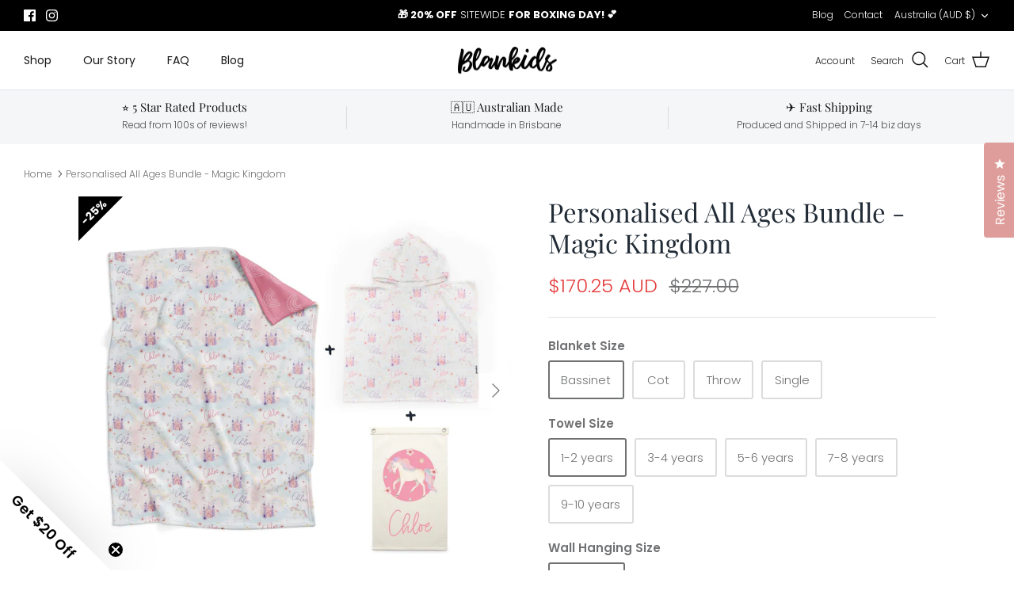

--- FILE ---
content_type: text/html; charset=utf-8
request_url: https://blankids.com.au/products/personalised-all-ages-bundle-magic-kingdom
body_size: 63339
content:
<!DOCTYPE html><html lang="en" dir="ltr">
<head>
<!-- Google tag (gtag.js) -->
<script async src="https://www.googletagmanager.com/gtag/js?id=AW-594230236"></script>
<script>
  window.dataLayer = window.dataLayer || [];
  function gtag(){dataLayer.push(arguments);}
  gtag('js', new Date());

  gtag('config', 'AW-594230236');
</script>
<!-- Google Tag Manager -->
<script>(function(w,d,s,l,i){w[l]=w[l]||[];w[l].push({'gtm.start':
new Date().getTime(),event:'gtm.js'});var f=d.getElementsByTagName(s)[0],
j=d.createElement(s),dl=l!='dataLayer'?'&l='+l:'';j.async=true;j.src=
'https://www.googletagmanager.com/gtm.js?id='+i+dl;f.parentNode.insertBefore(j,f);
})(window,document,'script','dataLayer','GTM-KTBJF7K');</script>
<!-- End Google Tag Manager -->
  <!-- Hotjar Tracking Code for https://www.blankids.com.au -->
<script>
    (function(h,o,t,j,a,r){
        h.hj=h.hj||function(){(h.hj.q=h.hj.q||[]).push(arguments)};
        h._hjSettings={hjid:3280098,hjsv:6};
        a=o.getElementsByTagName('head')[0];
        r=o.createElement('script');r.async=1;
        r.src=t+h._hjSettings.hjid+j+h._hjSettings.hjsv;
        a.appendChild(r);
    })(window,document,'https://static.hotjar.com/c/hotjar-','.js?sv=');
</script>
  <!-- Symmetry 5.6.0 -->

  <title>
    Personalised All Ages Bundle - Magic Kingdom - Blankids
  </title>

  <meta charset="utf-8" />
<meta name="viewport" content="width=device-width,initial-scale=1.0" />
<meta http-equiv="X-UA-Compatible" content="IE=edge">

<link rel="preconnect" href="https://cdn.shopify.com" crossorigin>
<link rel="preconnect" href="https://fonts.shopify.com" crossorigin>
<link rel="preconnect" href="https://monorail-edge.shopifysvc.com"><link rel="preload" as="font" href="//blankids.com.au/cdn/fonts/poppins/poppins_n3.05f58335c3209cce17da4f1f1ab324ebe2982441.woff2" type="font/woff2" crossorigin><link rel="preload" as="font" href="//blankids.com.au/cdn/fonts/poppins/poppins_n4.0ba78fa5af9b0e1a374041b3ceaadf0a43b41362.woff2" type="font/woff2" crossorigin><link rel="preload" as="font" href="//blankids.com.au/cdn/fonts/playfair_display/playfairdisplay_n4.9980f3e16959dc89137cc1369bfc3ae98af1deb9.woff2" type="font/woff2" crossorigin><link rel="preload" as="font" href="//blankids.com.au/cdn/fonts/poppins/poppins_n4.0ba78fa5af9b0e1a374041b3ceaadf0a43b41362.woff2" type="font/woff2" crossorigin><link rel="preload" href="//blankids.com.au/cdn/shop/t/18/assets/vendor.min.js?v=11589511144441591071669674116" as="script">
<link rel="preload" href="//blankids.com.au/cdn/shop/t/18/assets/theme.js?v=48950849070434044161669674116" as="script"><link rel="canonical" href="https://blankids.com.au/products/personalised-all-ages-bundle-magic-kingdom" /><link rel="icon" href="//blankids.com.au/cdn/shop/files/Blankids_Sticker_WhiteCircle_50mm_afc7cf83-a4fe-47a8-9919-b6a71ea2e6de.png?crop=center&height=48&v=1670020569&width=48" type="image/png"><meta name="description" content="Buy Personalised All Ages Bundle - Magic Kingdom for only A$227.00 at Blankids! Our Personalised All Ages Bundle is designed to bring comfort and style to your little one&#39;s room. Featuring a minky blanket, matching hoodie towel and wall hanging, all personalised with your child&#39;s name.All our blankets are made locally to order, using the highest quality minky, making them the perfect gift that can be treasured for many years.Towels are an essential for summer and make an excellent gift for all ages. Printed and sewn right here in our Brisbane Studio, our towels are extremely high quality, using 100% highly absorbent polyester microfibre towelling. So versatile you can use them at the beach, for swimming lessons at the pool and even during bath time at home.">
<style>
    @font-face {
  font-family: Poppins;
  font-weight: 300;
  font-style: normal;
  font-display: fallback;
  src: url("//blankids.com.au/cdn/fonts/poppins/poppins_n3.05f58335c3209cce17da4f1f1ab324ebe2982441.woff2") format("woff2"),
       url("//blankids.com.au/cdn/fonts/poppins/poppins_n3.6971368e1f131d2c8ff8e3a44a36b577fdda3ff5.woff") format("woff");
}

    @font-face {
  font-family: Poppins;
  font-weight: 400;
  font-style: normal;
  font-display: fallback;
  src: url("//blankids.com.au/cdn/fonts/poppins/poppins_n4.0ba78fa5af9b0e1a374041b3ceaadf0a43b41362.woff2") format("woff2"),
       url("//blankids.com.au/cdn/fonts/poppins/poppins_n4.214741a72ff2596839fc9760ee7a770386cf16ca.woff") format("woff");
}

    @font-face {
  font-family: Poppins;
  font-weight: 500;
  font-style: normal;
  font-display: fallback;
  src: url("//blankids.com.au/cdn/fonts/poppins/poppins_n5.ad5b4b72b59a00358afc706450c864c3c8323842.woff2") format("woff2"),
       url("//blankids.com.au/cdn/fonts/poppins/poppins_n5.33757fdf985af2d24b32fcd84c9a09224d4b2c39.woff") format("woff");
}

    @font-face {
  font-family: Poppins;
  font-weight: 300;
  font-style: italic;
  font-display: fallback;
  src: url("//blankids.com.au/cdn/fonts/poppins/poppins_i3.8536b4423050219f608e17f134fe9ea3b01ed890.woff2") format("woff2"),
       url("//blankids.com.au/cdn/fonts/poppins/poppins_i3.0f4433ada196bcabf726ed78f8e37e0995762f7f.woff") format("woff");
}

    @font-face {
  font-family: Poppins;
  font-weight: 400;
  font-style: italic;
  font-display: fallback;
  src: url("//blankids.com.au/cdn/fonts/poppins/poppins_i4.846ad1e22474f856bd6b81ba4585a60799a9f5d2.woff2") format("woff2"),
       url("//blankids.com.au/cdn/fonts/poppins/poppins_i4.56b43284e8b52fc64c1fd271f289a39e8477e9ec.woff") format("woff");
}

    @font-face {
  font-family: "Playfair Display";
  font-weight: 400;
  font-style: normal;
  font-display: fallback;
  src: url("//blankids.com.au/cdn/fonts/playfair_display/playfairdisplay_n4.9980f3e16959dc89137cc1369bfc3ae98af1deb9.woff2") format("woff2"),
       url("//blankids.com.au/cdn/fonts/playfair_display/playfairdisplay_n4.c562b7c8e5637886a811d2a017f9e023166064ee.woff") format("woff");
}

    @font-face {
  font-family: Poppins;
  font-weight: 400;
  font-style: normal;
  font-display: fallback;
  src: url("//blankids.com.au/cdn/fonts/poppins/poppins_n4.0ba78fa5af9b0e1a374041b3ceaadf0a43b41362.woff2") format("woff2"),
       url("//blankids.com.au/cdn/fonts/poppins/poppins_n4.214741a72ff2596839fc9760ee7a770386cf16ca.woff") format("woff");
}

    @font-face {
  font-family: Poppins;
  font-weight: 400;
  font-style: normal;
  font-display: fallback;
  src: url("//blankids.com.au/cdn/fonts/poppins/poppins_n4.0ba78fa5af9b0e1a374041b3ceaadf0a43b41362.woff2") format("woff2"),
       url("//blankids.com.au/cdn/fonts/poppins/poppins_n4.214741a72ff2596839fc9760ee7a770386cf16ca.woff") format("woff");
}

    @font-face {
  font-family: Poppins;
  font-weight: 600;
  font-style: normal;
  font-display: fallback;
  src: url("//blankids.com.au/cdn/fonts/poppins/poppins_n6.aa29d4918bc243723d56b59572e18228ed0786f6.woff2") format("woff2"),
       url("//blankids.com.au/cdn/fonts/poppins/poppins_n6.5f815d845fe073750885d5b7e619ee00e8111208.woff") format("woff");
}

  </style>

  <meta property="og:site_name" content="Blankids">
<meta property="og:url" content="https://blankids.com.au/products/personalised-all-ages-bundle-magic-kingdom">
<meta property="og:title" content="Personalised All Ages Bundle - Magic Kingdom - Blankids">
<meta property="og:type" content="product">
<meta property="og:description" content="Buy Personalised All Ages Bundle - Magic Kingdom for only A$227.00 at Blankids! Our Personalised All Ages Bundle is designed to bring comfort and style to your little one&#39;s room. Featuring a minky blanket, matching hoodie towel and wall hanging, all personalised with your child&#39;s name.All our blankets are made locally to order, using the highest quality minky, making them the perfect gift that can be treasured for many years.Towels are an essential for summer and make an excellent gift for all ages. Printed and sewn right here in our Brisbane Studio, our towels are extremely high quality, using 100% highly absorbent polyester microfibre towelling. So versatile you can use them at the beach, for swimming lessons at the pool and even during bath time at home."><meta property="og:image" content="http://blankids.com.au/cdn/shop/products/personalised-all-ages-bundle-magic-kingdom-928591_1200x1200.jpg?v=1685002368">
  <meta property="og:image:secure_url" content="https://blankids.com.au/cdn/shop/products/personalised-all-ages-bundle-magic-kingdom-928591_1200x1200.jpg?v=1685002368">
  <meta property="og:image:width" content="2048">
  <meta property="og:image:height" content="1829"><meta property="og:price:amount" content="170.25">
  <meta property="og:price:currency" content="AUD"><meta name="twitter:card" content="summary_large_image">
<meta name="twitter:title" content="Personalised All Ages Bundle - Magic Kingdom - Blankids">
<meta name="twitter:description" content="Buy Personalised All Ages Bundle - Magic Kingdom for only A$227.00 at Blankids! Our Personalised All Ages Bundle is designed to bring comfort and style to your little one&#39;s room. Featuring a minky blanket, matching hoodie towel and wall hanging, all personalised with your child&#39;s name.All our blankets are made locally to order, using the highest quality minky, making them the perfect gift that can be treasured for many years.Towels are an essential for summer and make an excellent gift for all ages. Printed and sewn right here in our Brisbane Studio, our towels are extremely high quality, using 100% highly absorbent polyester microfibre towelling. So versatile you can use them at the beach, for swimming lessons at the pool and even during bath time at home.">


  <link href="//blankids.com.au/cdn/shop/t/18/assets/styles.css?v=130416482588209165281759333391" rel="stylesheet" type="text/css" media="all" />
<link rel="stylesheet" href="//blankids.com.au/cdn/shop/t/18/assets/swatches.css?v=51196809717311971471736569941" media="print" onload="this.media='all'">
    <noscript><link rel="stylesheet" href="//blankids.com.au/cdn/shop/t/18/assets/swatches.css?v=51196809717311971471736569941"></noscript><script>
    window.theme = window.theme || {};
    theme.money_format_with_product_code_preference = "${{amount}} AUD";
    theme.money_format_with_cart_code_preference = "${{amount}}";
    theme.money_format = "${{amount}}";
    theme.strings = {
      previous: "Previous",
      next: "Next",
      addressError: "Error looking up that address",
      addressNoResults: "No results for that address",
      addressQueryLimit: "You have exceeded the Google API usage limit. Consider upgrading to a \u003ca href=\"https:\/\/developers.google.com\/maps\/premium\/usage-limits\"\u003ePremium Plan\u003c\/a\u003e.",
      authError: "There was a problem authenticating your Google Maps API Key.",
      icon_labels_left: "Left",
      icon_labels_right: "Right",
      icon_labels_down: "Down",
      icon_labels_close: "Close",
      icon_labels_plus: "Plus",
      imageSlider: "Image slider",
      cart_terms_confirmation: "You must agree to the terms and conditions before continuing.",
      products_listing_from: "From",
      layout_live_search_see_all: "See all results",
      products_product_add_to_cart: "Add to Cart",
      products_variant_no_stock: "Sold out",
      products_variant_non_existent: "Unavailable",
      products_product_pick_a: "Pick a",
      general_navigation_menu_toggle_aria_label: "Toggle menu",
      general_accessibility_labels_close: "Close",
      products_product_adding_to_cart: "Adding",
      products_product_added_to_cart: "Added to cart",
      general_quick_search_pages: "Pages",
      general_quick_search_no_results: "Sorry, we couldn\u0026#39;t find any results",
      collections_general_see_all_subcollections: "See all..."
    };
    theme.routes = {
      cart_url: '/cart',
      cart_add_url: '/cart/add.js',
      cart_change_url: '/cart/change',
      predictive_search_url: '/search/suggest'
    };
    theme.settings = {
      cart_type: "drawer",
      quickbuy_style: "off",
      avoid_orphans: true
    };
    document.documentElement.classList.add('js');
  </script><script>window.performance && window.performance.mark && window.performance.mark('shopify.content_for_header.start');</script><meta name="google-site-verification" content="0j1w4_EsvXeJRmIneUuYhMKoJiimZlkB3Dwky2r228k">
<meta name="google-site-verification" content="Aus91JC_MfbIGUd-NE8AyP6yOg1hBN69r7kUrD_W-AI">
<meta name="google-site-verification" content="Csp8dye7-uX1oNYqzCRXIsyBfatjUMlBzVaIpg5znmI">
<meta id="shopify-digital-wallet" name="shopify-digital-wallet" content="/32855097482/digital_wallets/dialog">
<meta name="shopify-checkout-api-token" content="33091f671e49841848ecbe8fa96ca76e">
<meta id="in-context-paypal-metadata" data-shop-id="32855097482" data-venmo-supported="false" data-environment="production" data-locale="en_US" data-paypal-v4="true" data-currency="AUD">
<link rel="alternate" type="application/json+oembed" href="https://blankids.com.au/products/personalised-all-ages-bundle-magic-kingdom.oembed">
<script async="async" src="/checkouts/internal/preloads.js?locale=en-AU"></script>
<link rel="preconnect" href="https://shop.app" crossorigin="anonymous">
<script async="async" src="https://shop.app/checkouts/internal/preloads.js?locale=en-AU&shop_id=32855097482" crossorigin="anonymous"></script>
<script id="apple-pay-shop-capabilities" type="application/json">{"shopId":32855097482,"countryCode":"AU","currencyCode":"AUD","merchantCapabilities":["supports3DS"],"merchantId":"gid:\/\/shopify\/Shop\/32855097482","merchantName":"Blankids","requiredBillingContactFields":["postalAddress","email","phone"],"requiredShippingContactFields":["postalAddress","email","phone"],"shippingType":"shipping","supportedNetworks":["visa","masterCard","amex","jcb"],"total":{"type":"pending","label":"Blankids","amount":"1.00"},"shopifyPaymentsEnabled":true,"supportsSubscriptions":true}</script>
<script id="shopify-features" type="application/json">{"accessToken":"33091f671e49841848ecbe8fa96ca76e","betas":["rich-media-storefront-analytics"],"domain":"blankids.com.au","predictiveSearch":true,"shopId":32855097482,"locale":"en"}</script>
<script>var Shopify = Shopify || {};
Shopify.shop = "name-babes.myshopify.com";
Shopify.locale = "en";
Shopify.currency = {"active":"AUD","rate":"1.0"};
Shopify.country = "AU";
Shopify.theme = {"name":"Symmetry","id":132446519459,"schema_name":"Symmetry","schema_version":"5.6.0","theme_store_id":568,"role":"main"};
Shopify.theme.handle = "null";
Shopify.theme.style = {"id":null,"handle":null};
Shopify.cdnHost = "blankids.com.au/cdn";
Shopify.routes = Shopify.routes || {};
Shopify.routes.root = "/";</script>
<script type="module">!function(o){(o.Shopify=o.Shopify||{}).modules=!0}(window);</script>
<script>!function(o){function n(){var o=[];function n(){o.push(Array.prototype.slice.apply(arguments))}return n.q=o,n}var t=o.Shopify=o.Shopify||{};t.loadFeatures=n(),t.autoloadFeatures=n()}(window);</script>
<script>
  window.ShopifyPay = window.ShopifyPay || {};
  window.ShopifyPay.apiHost = "shop.app\/pay";
  window.ShopifyPay.redirectState = null;
</script>
<script id="shop-js-analytics" type="application/json">{"pageType":"product"}</script>
<script defer="defer" async type="module" src="//blankids.com.au/cdn/shopifycloud/shop-js/modules/v2/client.init-shop-cart-sync_BN7fPSNr.en.esm.js"></script>
<script defer="defer" async type="module" src="//blankids.com.au/cdn/shopifycloud/shop-js/modules/v2/chunk.common_Cbph3Kss.esm.js"></script>
<script defer="defer" async type="module" src="//blankids.com.au/cdn/shopifycloud/shop-js/modules/v2/chunk.modal_DKumMAJ1.esm.js"></script>
<script type="module">
  await import("//blankids.com.au/cdn/shopifycloud/shop-js/modules/v2/client.init-shop-cart-sync_BN7fPSNr.en.esm.js");
await import("//blankids.com.au/cdn/shopifycloud/shop-js/modules/v2/chunk.common_Cbph3Kss.esm.js");
await import("//blankids.com.au/cdn/shopifycloud/shop-js/modules/v2/chunk.modal_DKumMAJ1.esm.js");

  window.Shopify.SignInWithShop?.initShopCartSync?.({"fedCMEnabled":true,"windoidEnabled":true});

</script>
<script>
  window.Shopify = window.Shopify || {};
  if (!window.Shopify.featureAssets) window.Shopify.featureAssets = {};
  window.Shopify.featureAssets['shop-js'] = {"shop-cart-sync":["modules/v2/client.shop-cart-sync_CJVUk8Jm.en.esm.js","modules/v2/chunk.common_Cbph3Kss.esm.js","modules/v2/chunk.modal_DKumMAJ1.esm.js"],"init-fed-cm":["modules/v2/client.init-fed-cm_7Fvt41F4.en.esm.js","modules/v2/chunk.common_Cbph3Kss.esm.js","modules/v2/chunk.modal_DKumMAJ1.esm.js"],"init-shop-email-lookup-coordinator":["modules/v2/client.init-shop-email-lookup-coordinator_Cc088_bR.en.esm.js","modules/v2/chunk.common_Cbph3Kss.esm.js","modules/v2/chunk.modal_DKumMAJ1.esm.js"],"init-windoid":["modules/v2/client.init-windoid_hPopwJRj.en.esm.js","modules/v2/chunk.common_Cbph3Kss.esm.js","modules/v2/chunk.modal_DKumMAJ1.esm.js"],"shop-button":["modules/v2/client.shop-button_B0jaPSNF.en.esm.js","modules/v2/chunk.common_Cbph3Kss.esm.js","modules/v2/chunk.modal_DKumMAJ1.esm.js"],"shop-cash-offers":["modules/v2/client.shop-cash-offers_DPIskqss.en.esm.js","modules/v2/chunk.common_Cbph3Kss.esm.js","modules/v2/chunk.modal_DKumMAJ1.esm.js"],"shop-toast-manager":["modules/v2/client.shop-toast-manager_CK7RT69O.en.esm.js","modules/v2/chunk.common_Cbph3Kss.esm.js","modules/v2/chunk.modal_DKumMAJ1.esm.js"],"init-shop-cart-sync":["modules/v2/client.init-shop-cart-sync_BN7fPSNr.en.esm.js","modules/v2/chunk.common_Cbph3Kss.esm.js","modules/v2/chunk.modal_DKumMAJ1.esm.js"],"init-customer-accounts-sign-up":["modules/v2/client.init-customer-accounts-sign-up_CfPf4CXf.en.esm.js","modules/v2/client.shop-login-button_DeIztwXF.en.esm.js","modules/v2/chunk.common_Cbph3Kss.esm.js","modules/v2/chunk.modal_DKumMAJ1.esm.js"],"pay-button":["modules/v2/client.pay-button_CgIwFSYN.en.esm.js","modules/v2/chunk.common_Cbph3Kss.esm.js","modules/v2/chunk.modal_DKumMAJ1.esm.js"],"init-customer-accounts":["modules/v2/client.init-customer-accounts_DQ3x16JI.en.esm.js","modules/v2/client.shop-login-button_DeIztwXF.en.esm.js","modules/v2/chunk.common_Cbph3Kss.esm.js","modules/v2/chunk.modal_DKumMAJ1.esm.js"],"avatar":["modules/v2/client.avatar_BTnouDA3.en.esm.js"],"init-shop-for-new-customer-accounts":["modules/v2/client.init-shop-for-new-customer-accounts_CsZy_esa.en.esm.js","modules/v2/client.shop-login-button_DeIztwXF.en.esm.js","modules/v2/chunk.common_Cbph3Kss.esm.js","modules/v2/chunk.modal_DKumMAJ1.esm.js"],"shop-follow-button":["modules/v2/client.shop-follow-button_BRMJjgGd.en.esm.js","modules/v2/chunk.common_Cbph3Kss.esm.js","modules/v2/chunk.modal_DKumMAJ1.esm.js"],"checkout-modal":["modules/v2/client.checkout-modal_B9Drz_yf.en.esm.js","modules/v2/chunk.common_Cbph3Kss.esm.js","modules/v2/chunk.modal_DKumMAJ1.esm.js"],"shop-login-button":["modules/v2/client.shop-login-button_DeIztwXF.en.esm.js","modules/v2/chunk.common_Cbph3Kss.esm.js","modules/v2/chunk.modal_DKumMAJ1.esm.js"],"lead-capture":["modules/v2/client.lead-capture_DXYzFM3R.en.esm.js","modules/v2/chunk.common_Cbph3Kss.esm.js","modules/v2/chunk.modal_DKumMAJ1.esm.js"],"shop-login":["modules/v2/client.shop-login_CA5pJqmO.en.esm.js","modules/v2/chunk.common_Cbph3Kss.esm.js","modules/v2/chunk.modal_DKumMAJ1.esm.js"],"payment-terms":["modules/v2/client.payment-terms_BxzfvcZJ.en.esm.js","modules/v2/chunk.common_Cbph3Kss.esm.js","modules/v2/chunk.modal_DKumMAJ1.esm.js"]};
</script>
<script>(function() {
  var isLoaded = false;
  function asyncLoad() {
    if (isLoaded) return;
    isLoaded = true;
    var urls = ["https:\/\/static-us.afterpay.com\/shopify\/afterpay-attract\/afterpay-attract-widget.js?shop=name-babes.myshopify.com","https:\/\/cdn.nfcube.com\/4c895917e86bf31e86356b5d519238d5.js?shop=name-babes.myshopify.com","\/\/cdn.shopify.com\/proxy\/e80f1038156df482155e1f7f6784fc45319b4122a1afb882836018285a4ba486\/api.goaffpro.com\/loader.js?shop=name-babes.myshopify.com\u0026sp-cache-control=cHVibGljLCBtYXgtYWdlPTkwMA","\/\/cdn.shopify.com\/proxy\/d76d62e77a7b5a3344dc36fbe0b3b5c13a98c31d6baae00a15d0fb14ef884478\/api.kimonix.com\/kimonix_void_script.js?shop=name-babes.myshopify.com\u0026sp-cache-control=cHVibGljLCBtYXgtYWdlPTkwMA"];
    for (var i = 0; i < urls.length; i++) {
      var s = document.createElement('script');
      s.type = 'text/javascript';
      s.async = true;
      s.src = urls[i];
      var x = document.getElementsByTagName('script')[0];
      x.parentNode.insertBefore(s, x);
    }
  };
  if(window.attachEvent) {
    window.attachEvent('onload', asyncLoad);
  } else {
    window.addEventListener('load', asyncLoad, false);
  }
})();</script>
<script id="__st">var __st={"a":32855097482,"offset":36000,"reqid":"145ae342-5476-47c9-9886-a687cb557bcc-1769986056","pageurl":"blankids.com.au\/products\/personalised-all-ages-bundle-magic-kingdom","u":"9c9c0bddbfa6","p":"product","rtyp":"product","rid":8027755643043};</script>
<script>window.ShopifyPaypalV4VisibilityTracking = true;</script>
<script id="captcha-bootstrap">!function(){'use strict';const t='contact',e='account',n='new_comment',o=[[t,t],['blogs',n],['comments',n],[t,'customer']],c=[[e,'customer_login'],[e,'guest_login'],[e,'recover_customer_password'],[e,'create_customer']],r=t=>t.map((([t,e])=>`form[action*='/${t}']:not([data-nocaptcha='true']) input[name='form_type'][value='${e}']`)).join(','),a=t=>()=>t?[...document.querySelectorAll(t)].map((t=>t.form)):[];function s(){const t=[...o],e=r(t);return a(e)}const i='password',u='form_key',d=['recaptcha-v3-token','g-recaptcha-response','h-captcha-response',i],f=()=>{try{return window.sessionStorage}catch{return}},m='__shopify_v',_=t=>t.elements[u];function p(t,e,n=!1){try{const o=window.sessionStorage,c=JSON.parse(o.getItem(e)),{data:r}=function(t){const{data:e,action:n}=t;return t[m]||n?{data:e,action:n}:{data:t,action:n}}(c);for(const[e,n]of Object.entries(r))t.elements[e]&&(t.elements[e].value=n);n&&o.removeItem(e)}catch(o){console.error('form repopulation failed',{error:o})}}const l='form_type',E='cptcha';function T(t){t.dataset[E]=!0}const w=window,h=w.document,L='Shopify',v='ce_forms',y='captcha';let A=!1;((t,e)=>{const n=(g='f06e6c50-85a8-45c8-87d0-21a2b65856fe',I='https://cdn.shopify.com/shopifycloud/storefront-forms-hcaptcha/ce_storefront_forms_captcha_hcaptcha.v1.5.2.iife.js',D={infoText:'Protected by hCaptcha',privacyText:'Privacy',termsText:'Terms'},(t,e,n)=>{const o=w[L][v],c=o.bindForm;if(c)return c(t,g,e,D).then(n);var r;o.q.push([[t,g,e,D],n]),r=I,A||(h.body.append(Object.assign(h.createElement('script'),{id:'captcha-provider',async:!0,src:r})),A=!0)});var g,I,D;w[L]=w[L]||{},w[L][v]=w[L][v]||{},w[L][v].q=[],w[L][y]=w[L][y]||{},w[L][y].protect=function(t,e){n(t,void 0,e),T(t)},Object.freeze(w[L][y]),function(t,e,n,w,h,L){const[v,y,A,g]=function(t,e,n){const i=e?o:[],u=t?c:[],d=[...i,...u],f=r(d),m=r(i),_=r(d.filter((([t,e])=>n.includes(e))));return[a(f),a(m),a(_),s()]}(w,h,L),I=t=>{const e=t.target;return e instanceof HTMLFormElement?e:e&&e.form},D=t=>v().includes(t);t.addEventListener('submit',(t=>{const e=I(t);if(!e)return;const n=D(e)&&!e.dataset.hcaptchaBound&&!e.dataset.recaptchaBound,o=_(e),c=g().includes(e)&&(!o||!o.value);(n||c)&&t.preventDefault(),c&&!n&&(function(t){try{if(!f())return;!function(t){const e=f();if(!e)return;const n=_(t);if(!n)return;const o=n.value;o&&e.removeItem(o)}(t);const e=Array.from(Array(32),(()=>Math.random().toString(36)[2])).join('');!function(t,e){_(t)||t.append(Object.assign(document.createElement('input'),{type:'hidden',name:u})),t.elements[u].value=e}(t,e),function(t,e){const n=f();if(!n)return;const o=[...t.querySelectorAll(`input[type='${i}']`)].map((({name:t})=>t)),c=[...d,...o],r={};for(const[a,s]of new FormData(t).entries())c.includes(a)||(r[a]=s);n.setItem(e,JSON.stringify({[m]:1,action:t.action,data:r}))}(t,e)}catch(e){console.error('failed to persist form',e)}}(e),e.submit())}));const S=(t,e)=>{t&&!t.dataset[E]&&(n(t,e.some((e=>e===t))),T(t))};for(const o of['focusin','change'])t.addEventListener(o,(t=>{const e=I(t);D(e)&&S(e,y())}));const B=e.get('form_key'),M=e.get(l),P=B&&M;t.addEventListener('DOMContentLoaded',(()=>{const t=y();if(P)for(const e of t)e.elements[l].value===M&&p(e,B);[...new Set([...A(),...v().filter((t=>'true'===t.dataset.shopifyCaptcha))])].forEach((e=>S(e,t)))}))}(h,new URLSearchParams(w.location.search),n,t,e,['guest_login'])})(!0,!0)}();</script>
<script integrity="sha256-4kQ18oKyAcykRKYeNunJcIwy7WH5gtpwJnB7kiuLZ1E=" data-source-attribution="shopify.loadfeatures" defer="defer" src="//blankids.com.au/cdn/shopifycloud/storefront/assets/storefront/load_feature-a0a9edcb.js" crossorigin="anonymous"></script>
<script crossorigin="anonymous" defer="defer" src="//blankids.com.au/cdn/shopifycloud/storefront/assets/shopify_pay/storefront-65b4c6d7.js?v=20250812"></script>
<script data-source-attribution="shopify.dynamic_checkout.dynamic.init">var Shopify=Shopify||{};Shopify.PaymentButton=Shopify.PaymentButton||{isStorefrontPortableWallets:!0,init:function(){window.Shopify.PaymentButton.init=function(){};var t=document.createElement("script");t.src="https://blankids.com.au/cdn/shopifycloud/portable-wallets/latest/portable-wallets.en.js",t.type="module",document.head.appendChild(t)}};
</script>
<script data-source-attribution="shopify.dynamic_checkout.buyer_consent">
  function portableWalletsHideBuyerConsent(e){var t=document.getElementById("shopify-buyer-consent"),n=document.getElementById("shopify-subscription-policy-button");t&&n&&(t.classList.add("hidden"),t.setAttribute("aria-hidden","true"),n.removeEventListener("click",e))}function portableWalletsShowBuyerConsent(e){var t=document.getElementById("shopify-buyer-consent"),n=document.getElementById("shopify-subscription-policy-button");t&&n&&(t.classList.remove("hidden"),t.removeAttribute("aria-hidden"),n.addEventListener("click",e))}window.Shopify?.PaymentButton&&(window.Shopify.PaymentButton.hideBuyerConsent=portableWalletsHideBuyerConsent,window.Shopify.PaymentButton.showBuyerConsent=portableWalletsShowBuyerConsent);
</script>
<script data-source-attribution="shopify.dynamic_checkout.cart.bootstrap">document.addEventListener("DOMContentLoaded",(function(){function t(){return document.querySelector("shopify-accelerated-checkout-cart, shopify-accelerated-checkout")}if(t())Shopify.PaymentButton.init();else{new MutationObserver((function(e,n){t()&&(Shopify.PaymentButton.init(),n.disconnect())})).observe(document.body,{childList:!0,subtree:!0})}}));
</script>
<link id="shopify-accelerated-checkout-styles" rel="stylesheet" media="screen" href="https://blankids.com.au/cdn/shopifycloud/portable-wallets/latest/accelerated-checkout-backwards-compat.css" crossorigin="anonymous">
<style id="shopify-accelerated-checkout-cart">
        #shopify-buyer-consent {
  margin-top: 1em;
  display: inline-block;
  width: 100%;
}

#shopify-buyer-consent.hidden {
  display: none;
}

#shopify-subscription-policy-button {
  background: none;
  border: none;
  padding: 0;
  text-decoration: underline;
  font-size: inherit;
  cursor: pointer;
}

#shopify-subscription-policy-button::before {
  box-shadow: none;
}

      </style>

<script>window.performance && window.performance.mark && window.performance.mark('shopify.content_for_header.end');</script><script>
    
    
    
    
    var gsf_conversion_data = {page_type : 'product', event : 'view_item', data : {product_data : [{variant_id : 43411421331619, product_id : 8027755643043, name : "Personalised All Ages Bundle - Magic Kingdom", price : "170.25", currency : "AUD", sku : "", brand : "Blankids", variant : "Bassinet / 1-2 years / One Size", category : "", quantity : "100" }], total_price : "170.25", shop_currency : "AUD"}};
    
</script>
<!-- BEGIN app block: shopify://apps/okendo/blocks/theme-settings/bb689e69-ea70-4661-8fb7-ad24a2e23c29 --><!-- BEGIN app snippet: header-metafields -->




    







    <style data-oke-reviews-version="0.81.8" type="text/css" data-href="https://d3hw6dc1ow8pp2.cloudfront.net/reviews-widget-plus/css/okendo-reviews-styles.9d163ae1.css"></style><style data-oke-reviews-version="0.81.8" type="text/css" data-href="https://d3hw6dc1ow8pp2.cloudfront.net/reviews-widget-plus/css/modules/okendo-star-rating.4cb378a8.css"></style><style data-oke-reviews-version="0.81.8" type="text/css" data-href="https://d3hw6dc1ow8pp2.cloudfront.net/reviews-widget-plus/css/modules/okendo-reviews-summary.a0c9d7d6.css"></style><style type="text/css">.okeReviews[data-oke-container],div.okeReviews{font-size:14px;font-size:var(--oke-text-regular);font-weight:400;font-family:var(--oke-text-fontFamily);line-height:1.6}.okeReviews[data-oke-container] *,.okeReviews[data-oke-container] :after,.okeReviews[data-oke-container] :before,div.okeReviews *,div.okeReviews :after,div.okeReviews :before{box-sizing:border-box}.okeReviews[data-oke-container] h1,.okeReviews[data-oke-container] h2,.okeReviews[data-oke-container] h3,.okeReviews[data-oke-container] h4,.okeReviews[data-oke-container] h5,.okeReviews[data-oke-container] h6,div.okeReviews h1,div.okeReviews h2,div.okeReviews h3,div.okeReviews h4,div.okeReviews h5,div.okeReviews h6{font-size:1em;font-weight:400;line-height:1.4;margin:0}.okeReviews[data-oke-container] ul,div.okeReviews ul{padding:0;margin:0}.okeReviews[data-oke-container] li,div.okeReviews li{list-style-type:none;padding:0}.okeReviews[data-oke-container] p,div.okeReviews p{line-height:1.8;margin:0 0 4px}.okeReviews[data-oke-container] p:last-child,div.okeReviews p:last-child{margin-bottom:0}.okeReviews[data-oke-container] a,div.okeReviews a{text-decoration:none;color:inherit}.okeReviews[data-oke-container] button,div.okeReviews button{border-radius:0;border:0;box-shadow:none;margin:0;width:auto;min-width:auto;padding:0;background-color:transparent;min-height:auto}.okeReviews[data-oke-container] button,.okeReviews[data-oke-container] input,.okeReviews[data-oke-container] select,.okeReviews[data-oke-container] textarea,div.okeReviews button,div.okeReviews input,div.okeReviews select,div.okeReviews textarea{font-family:inherit;font-size:1em}.okeReviews[data-oke-container] label,.okeReviews[data-oke-container] select,div.okeReviews label,div.okeReviews select{display:inline}.okeReviews[data-oke-container] select,div.okeReviews select{width:auto}.okeReviews[data-oke-container] article,.okeReviews[data-oke-container] aside,div.okeReviews article,div.okeReviews aside{margin:0}.okeReviews[data-oke-container] table,div.okeReviews table{background:transparent;border:0;border-collapse:collapse;border-spacing:0;font-family:inherit;font-size:1em;table-layout:auto}.okeReviews[data-oke-container] table td,.okeReviews[data-oke-container] table th,.okeReviews[data-oke-container] table tr,div.okeReviews table td,div.okeReviews table th,div.okeReviews table tr{border:0;font-family:inherit;font-size:1em}.okeReviews[data-oke-container] table td,.okeReviews[data-oke-container] table th,div.okeReviews table td,div.okeReviews table th{background:transparent;font-weight:400;letter-spacing:normal;padding:0;text-align:left;text-transform:none;vertical-align:middle}.okeReviews[data-oke-container] table tr:hover td,.okeReviews[data-oke-container] table tr:hover th,div.okeReviews table tr:hover td,div.okeReviews table tr:hover th{background:transparent}.okeReviews[data-oke-container] fieldset,div.okeReviews fieldset{border:0;padding:0;margin:0;min-width:0}.okeReviews[data-oke-container] img,.okeReviews[data-oke-container] svg,div.okeReviews img,div.okeReviews svg{max-width:none}.okeReviews[data-oke-container] div:empty,div.okeReviews div:empty{display:block}.okeReviews[data-oke-container] .oke-icon:before,div.okeReviews .oke-icon:before{font-family:oke-widget-icons!important;font-style:normal;font-weight:400;font-variant:normal;text-transform:none;line-height:1;-webkit-font-smoothing:antialiased;-moz-osx-font-smoothing:grayscale;color:inherit}.okeReviews[data-oke-container] .oke-icon--select-arrow:before,div.okeReviews .oke-icon--select-arrow:before{content:""}.okeReviews[data-oke-container] .oke-icon--loading:before,div.okeReviews .oke-icon--loading:before{content:""}.okeReviews[data-oke-container] .oke-icon--pencil:before,div.okeReviews .oke-icon--pencil:before{content:""}.okeReviews[data-oke-container] .oke-icon--filter:before,div.okeReviews .oke-icon--filter:before{content:""}.okeReviews[data-oke-container] .oke-icon--play:before,div.okeReviews .oke-icon--play:before{content:""}.okeReviews[data-oke-container] .oke-icon--tick-circle:before,div.okeReviews .oke-icon--tick-circle:before{content:""}.okeReviews[data-oke-container] .oke-icon--chevron-left:before,div.okeReviews .oke-icon--chevron-left:before{content:""}.okeReviews[data-oke-container] .oke-icon--chevron-right:before,div.okeReviews .oke-icon--chevron-right:before{content:""}.okeReviews[data-oke-container] .oke-icon--thumbs-down:before,div.okeReviews .oke-icon--thumbs-down:before{content:""}.okeReviews[data-oke-container] .oke-icon--thumbs-up:before,div.okeReviews .oke-icon--thumbs-up:before{content:""}.okeReviews[data-oke-container] .oke-icon--close:before,div.okeReviews .oke-icon--close:before{content:""}.okeReviews[data-oke-container] .oke-icon--chevron-up:before,div.okeReviews .oke-icon--chevron-up:before{content:""}.okeReviews[data-oke-container] .oke-icon--chevron-down:before,div.okeReviews .oke-icon--chevron-down:before{content:""}.okeReviews[data-oke-container] .oke-icon--star:before,div.okeReviews .oke-icon--star:before{content:""}.okeReviews[data-oke-container] .oke-icon--magnifying-glass:before,div.okeReviews .oke-icon--magnifying-glass:before{content:""}@font-face{font-family:oke-widget-icons;src:url(https://d3hw6dc1ow8pp2.cloudfront.net/reviews-widget-plus/fonts/oke-widget-icons.ttf) format("truetype"),url(https://d3hw6dc1ow8pp2.cloudfront.net/reviews-widget-plus/fonts/oke-widget-icons.woff) format("woff"),url(https://d3hw6dc1ow8pp2.cloudfront.net/reviews-widget-plus/img/oke-widget-icons.bc0d6b0a.svg) format("svg");font-weight:400;font-style:normal;font-display:block}.okeReviews[data-oke-container] .oke-button,div.okeReviews .oke-button{display:inline-block;border-style:solid;border-color:var(--oke-button-borderColor);border-width:var(--oke-button-borderWidth);background-color:var(--oke-button-backgroundColor);line-height:1;padding:12px 24px;margin:0;border-radius:var(--oke-button-borderRadius);color:var(--oke-button-textColor);text-align:center;position:relative;font-weight:var(--oke-button-fontWeight);font-size:var(--oke-button-fontSize);font-family:var(--oke-button-fontFamily);outline:0}.okeReviews[data-oke-container] .oke-button-text,.okeReviews[data-oke-container] .oke-button .oke-icon,div.okeReviews .oke-button-text,div.okeReviews .oke-button .oke-icon{line-height:1}.okeReviews[data-oke-container] .oke-button.oke-is-loading,div.okeReviews .oke-button.oke-is-loading{position:relative}.okeReviews[data-oke-container] .oke-button.oke-is-loading:before,div.okeReviews .oke-button.oke-is-loading:before{font-family:oke-widget-icons!important;font-style:normal;font-weight:400;font-variant:normal;text-transform:none;line-height:1;-webkit-font-smoothing:antialiased;-moz-osx-font-smoothing:grayscale;content:"";color:undefined;font-size:12px;display:inline-block;animation:oke-spin 1s linear infinite;position:absolute;width:12px;height:12px;top:0;left:0;bottom:0;right:0;margin:auto}.okeReviews[data-oke-container] .oke-button.oke-is-loading>*,div.okeReviews .oke-button.oke-is-loading>*{opacity:0}.okeReviews[data-oke-container] .oke-button.oke-is-active,div.okeReviews .oke-button.oke-is-active{background-color:var(--oke-button-backgroundColorActive);color:var(--oke-button-textColorActive);border-color:var(--oke-button-borderColorActive)}.okeReviews[data-oke-container] .oke-button:not(.oke-is-loading),div.okeReviews .oke-button:not(.oke-is-loading){cursor:pointer}.okeReviews[data-oke-container] .oke-button:not(.oke-is-loading):not(.oke-is-active):hover,div.okeReviews .oke-button:not(.oke-is-loading):not(.oke-is-active):hover{background-color:var(--oke-button-backgroundColorHover);color:var(--oke-button-textColorHover);border-color:var(--oke-button-borderColorHover);box-shadow:0 0 0 2px var(--oke-button-backgroundColorHover)}.okeReviews[data-oke-container] .oke-button:not(.oke-is-loading):not(.oke-is-active):active,.okeReviews[data-oke-container] .oke-button:not(.oke-is-loading):not(.oke-is-active):hover:active,div.okeReviews .oke-button:not(.oke-is-loading):not(.oke-is-active):active,div.okeReviews .oke-button:not(.oke-is-loading):not(.oke-is-active):hover:active{background-color:var(--oke-button-backgroundColorActive);color:var(--oke-button-textColorActive);border-color:var(--oke-button-borderColorActive)}.okeReviews[data-oke-container] .oke-title,div.okeReviews .oke-title{font-weight:var(--oke-title-fontWeight);font-size:var(--oke-title-fontSize);font-family:var(--oke-title-fontFamily)}.okeReviews[data-oke-container] .oke-bodyText,div.okeReviews .oke-bodyText{font-weight:var(--oke-bodyText-fontWeight);font-size:var(--oke-bodyText-fontSize);font-family:var(--oke-bodyText-fontFamily)}.okeReviews[data-oke-container] .oke-linkButton,div.okeReviews .oke-linkButton{cursor:pointer;font-weight:700;pointer-events:auto;text-decoration:underline}.okeReviews[data-oke-container] .oke-linkButton:hover,div.okeReviews .oke-linkButton:hover{text-decoration:none}.okeReviews[data-oke-container] .oke-readMore,div.okeReviews .oke-readMore{cursor:pointer;color:inherit;text-decoration:underline}.okeReviews[data-oke-container] .oke-select,div.okeReviews .oke-select{cursor:pointer;background-repeat:no-repeat;background-position-x:100%;background-position-y:50%;border:none;padding:0 24px 0 12px;-moz-appearance:none;appearance:none;color:inherit;-webkit-appearance:none;background-color:transparent;background-image:url("data:image/svg+xml;charset=utf-8,%3Csvg fill='currentColor' xmlns='http://www.w3.org/2000/svg' viewBox='0 0 24 24'%3E%3Cpath d='M7 10l5 5 5-5z'/%3E%3Cpath d='M0 0h24v24H0z' fill='none'/%3E%3C/svg%3E");outline-offset:4px}.okeReviews[data-oke-container] .oke-select:disabled,div.okeReviews .oke-select:disabled{background-color:transparent;background-image:url("data:image/svg+xml;charset=utf-8,%3Csvg fill='%239a9db1' xmlns='http://www.w3.org/2000/svg' viewBox='0 0 24 24'%3E%3Cpath d='M7 10l5 5 5-5z'/%3E%3Cpath d='M0 0h24v24H0z' fill='none'/%3E%3C/svg%3E")}.okeReviews[data-oke-container] .oke-loader,div.okeReviews .oke-loader{position:relative}.okeReviews[data-oke-container] .oke-loader:before,div.okeReviews .oke-loader:before{font-family:oke-widget-icons!important;font-style:normal;font-weight:400;font-variant:normal;text-transform:none;line-height:1;-webkit-font-smoothing:antialiased;-moz-osx-font-smoothing:grayscale;content:"";color:var(--oke-text-secondaryColor);font-size:12px;display:inline-block;animation:oke-spin 1s linear infinite;position:absolute;width:12px;height:12px;top:0;left:0;bottom:0;right:0;margin:auto}.okeReviews[data-oke-container] .oke-a11yText,div.okeReviews .oke-a11yText{border:0;clip:rect(0 0 0 0);height:1px;margin:-1px;overflow:hidden;padding:0;position:absolute;width:1px}.okeReviews[data-oke-container] .oke-hidden,div.okeReviews .oke-hidden{display:none}.okeReviews[data-oke-container] .oke-modal,div.okeReviews .oke-modal{bottom:0;left:0;overflow:auto;position:fixed;right:0;top:0;z-index:2147483647;max-height:100%;background-color:rgba(0,0,0,.5);padding:40px 0 32px}@media only screen and (min-width:1024px){.okeReviews[data-oke-container] .oke-modal,div.okeReviews .oke-modal{display:flex;align-items:center;padding:48px 0}}.okeReviews[data-oke-container] .oke-modal ::-moz-selection,div.okeReviews .oke-modal ::-moz-selection{background-color:rgba(39,45,69,.2)}.okeReviews[data-oke-container] .oke-modal ::selection,div.okeReviews .oke-modal ::selection{background-color:rgba(39,45,69,.2)}.okeReviews[data-oke-container] .oke-modal,.okeReviews[data-oke-container] .oke-modal p,div.okeReviews .oke-modal,div.okeReviews .oke-modal p{color:#272d45}.okeReviews[data-oke-container] .oke-modal-content,div.okeReviews .oke-modal-content{background-color:#fff;margin:auto;position:relative;will-change:transform,opacity;width:calc(100% - 64px)}@media only screen and (min-width:1024px){.okeReviews[data-oke-container] .oke-modal-content,div.okeReviews .oke-modal-content{max-width:1000px}}.okeReviews[data-oke-container] .oke-modal-close,div.okeReviews .oke-modal-close{cursor:pointer;position:absolute;width:32px;height:32px;top:-32px;padding:4px;right:-4px;line-height:1}.okeReviews[data-oke-container] .oke-modal-close:before,div.okeReviews .oke-modal-close:before{font-family:oke-widget-icons!important;font-style:normal;font-weight:400;font-variant:normal;text-transform:none;line-height:1;-webkit-font-smoothing:antialiased;-moz-osx-font-smoothing:grayscale;content:"";color:#fff;font-size:24px;display:inline-block;width:24px;height:24px}.okeReviews[data-oke-container] .oke-modal-overlay,div.okeReviews .oke-modal-overlay{background-color:rgba(43,46,56,.9)}@media only screen and (min-width:1024px){.okeReviews[data-oke-container] .oke-modal--large .oke-modal-content,div.okeReviews .oke-modal--large .oke-modal-content{max-width:1200px}}.okeReviews[data-oke-container] .oke-modal .oke-helpful,.okeReviews[data-oke-container] .oke-modal .oke-helpful-vote-button,.okeReviews[data-oke-container] .oke-modal .oke-reviewContent-date,div.okeReviews .oke-modal .oke-helpful,div.okeReviews .oke-modal .oke-helpful-vote-button,div.okeReviews .oke-modal .oke-reviewContent-date{color:#676986}.oke-modal .okeReviews[data-oke-container].oke-w,.oke-modal div.okeReviews.oke-w{color:#272d45}.okeReviews[data-oke-container] .oke-tag,div.okeReviews .oke-tag{align-items:center;color:#272d45;display:flex;font-size:var(--oke-text-small);font-weight:600;text-align:left;position:relative;z-index:2;background-color:#f4f4f6;padding:4px 6px;border:none;border-radius:4px;gap:6px;line-height:1}.okeReviews[data-oke-container] .oke-tag svg,div.okeReviews .oke-tag svg{fill:currentColor;height:1rem}.okeReviews[data-oke-container] .hooper,div.okeReviews .hooper{height:auto}.okeReviews--left{text-align:left}.okeReviews--right{text-align:right}.okeReviews--center{text-align:center}.okeReviews :not([tabindex="-1"]):focus-visible{outline:5px auto highlight;outline:5px auto -webkit-focus-ring-color}.is-oke-modalOpen{overflow:hidden!important}img.oke-is-error{background-color:var(--oke-shadingColor);background-size:cover;background-position:50% 50%;box-shadow:inset 0 0 0 1px var(--oke-border-color)}@keyframes oke-spin{0%{transform:rotate(0deg)}to{transform:rotate(1turn)}}@keyframes oke-fade-in{0%{opacity:0}to{opacity:1}}
.oke-stars{line-height:1;position:relative;display:inline-block}.oke-stars-background svg{overflow:visible}.oke-stars-foreground{overflow:hidden;position:absolute;top:0;left:0}.oke-sr{display:inline-block;padding-top:var(--oke-starRating-spaceAbove);padding-bottom:var(--oke-starRating-spaceBelow)}.oke-sr .oke-is-clickable{cursor:pointer}.oke-sr--hidden{display:none}.oke-sr-count,.oke-sr-rating,.oke-sr-stars{display:inline-block;vertical-align:middle}.oke-sr-stars{line-height:1;margin-right:8px}.oke-sr-rating{display:none}.oke-sr-count--brackets:before{content:"("}.oke-sr-count--brackets:after{content:")"}
.oke-rs{display:block}.oke-rs .oke-reviewsSummary.oke-is-preRender .oke-reviewsSummary-summary{-webkit-mask:linear-gradient(180deg,#000 0,#000 40%,transparent 95%,transparent 0) 100% 50%/100% 100% repeat-x;mask:linear-gradient(180deg,#000 0,#000 40%,transparent 95%,transparent 0) 100% 50%/100% 100% repeat-x;max-height:150px}.okeReviews[data-oke-container] .oke-reviewsSummary .oke-tooltip,div.okeReviews .oke-reviewsSummary .oke-tooltip{display:inline-block;font-weight:400}.okeReviews[data-oke-container] .oke-reviewsSummary .oke-tooltip-trigger,div.okeReviews .oke-reviewsSummary .oke-tooltip-trigger{height:15px;width:15px;overflow:hidden;transform:translateY(-10%)}.okeReviews[data-oke-container] .oke-reviewsSummary-heading,div.okeReviews .oke-reviewsSummary-heading{align-items:center;-moz-column-gap:4px;column-gap:4px;display:inline-flex;font-weight:700;margin-bottom:8px}.okeReviews[data-oke-container] .oke-reviewsSummary-heading-skeleton,div.okeReviews .oke-reviewsSummary-heading-skeleton{height:calc(var(--oke-button-fontSize) + 4px);width:150px}.okeReviews[data-oke-container] .oke-reviewsSummary-icon,div.okeReviews .oke-reviewsSummary-icon{fill:currentColor;font-size:14px}.okeReviews[data-oke-container] .oke-reviewsSummary-icon svg,div.okeReviews .oke-reviewsSummary-icon svg{vertical-align:baseline}.okeReviews[data-oke-container] .oke-reviewsSummary-summary.oke-is-truncated,div.okeReviews .oke-reviewsSummary-summary.oke-is-truncated{display:-webkit-box;-webkit-box-orient:vertical;overflow:hidden;text-overflow:ellipsis}</style>

    <script type="application/json" id="oke-reviews-settings">{"subscriberId":"e1a50137-79ba-4426-9334-48698b66ed10","analyticsSettings":{"provider":"none"},"widgetSettings":{"global":{"dateSettings":{"format":{"type":"relative"}},"hideOkendoBranding":true,"stars":{"backgroundColor":"#E5E5E5","foregroundColor":"#FFCF2A","interspace":2,"shape":{"type":"default"},"showBorder":false},"showIncentiveIndicator":false,"searchEnginePaginationEnabled":true,"font":{"fontType":"inherit-from-page"}},"homepageCarousel":{"slidesPerPage":{"large":3,"medium":2},"totalSlides":12,"scrollBehaviour":"slide","style":{"showDates":true,"border":{"color":"#E5E5EB","width":{"value":1,"unit":"px"}},"headingFont":{"hasCustomFontSettings":false},"bodyFont":{"hasCustomFontSettings":false},"arrows":{"color":"#676986","size":{"value":24,"unit":"px"},"enabled":true},"avatar":{"backgroundColor":"#E5E5EB","placeholderTextColor":"#2C3E50","size":{"value":48,"unit":"px"},"enabled":true},"media":{"size":{"value":80,"unit":"px"},"imageGap":{"value":4,"unit":"px"},"enabled":true},"stars":{"height":{"value":18,"unit":"px"}},"productImageSize":{"value":48,"unit":"px"},"layout":{"name":"default","reviewDetailsPosition":"below","showProductName":false,"showAttributeBars":false,"showProductVariantName":false,"showProductDetails":"only-when-grouped"},"highlightColor":"#0E7A82","spaceAbove":{"value":20,"unit":"px"},"text":{"primaryColor":"#2C3E50","fontSizeRegular":{"value":14,"unit":"px"},"fontSizeSmall":{"value":12,"unit":"px"},"secondaryColor":"#676986"},"spaceBelow":{"value":20,"unit":"px"}},"defaultSort":"rating desc","autoPlay":false,"truncation":{"bodyMaxLines":4,"enabled":true,"truncateAll":false}},"mediaCarousel":{"minimumImages":1,"linkText":"Read More","autoPlay":false,"slideSize":"medium","arrowPosition":"outside"},"mediaGrid":{"gridStyleDesktop":{"layout":"default-desktop"},"gridStyleMobile":{"layout":"default-mobile"},"showMoreArrow":{"arrowColor":"#676986","enabled":true,"backgroundColor":"#f4f4f6"},"linkText":"Read More","infiniteScroll":false,"gapSize":{"value":10,"unit":"px"}},"questions":{"initialPageSize":6,"loadMorePageSize":6},"reviewsBadge":{"layout":"large","colorScheme":"dark"},"reviewsTab":{"backgroundColor":"#DE9D9A","position":"top-right","textColor":"#FFFFFF","enabled":true,"positionSmall":"top-right"},"reviewsWidget":{"tabs":{"reviews":true,"questions":false},"header":{"columnDistribution":"space-between","verticalAlignment":"top","blocks":[{"columnWidth":"one-third","modules":[{"name":"rating-average","layout":"one-line"},{"name":"rating-breakdown","backgroundColor":"#F4F4F6","shadingColor":"#9A9DB1","stretchMode":"contain"}],"textAlignment":"left"},{"columnWidth":"two-thirds","modules":[{"name":"recommended"},{"name":"media-carousel","imageGap":{"value":4,"unit":"px"},"imageHeight":{"value":120,"unit":"px"}}],"textAlignment":"left"}]},"style":{"showDates":true,"border":{"color":"#E5E5EB","width":{"value":1,"unit":"px"}},"bodyFont":{"hasCustomFontSettings":false},"headingFont":{"hasCustomFontSettings":false},"filters":{"backgroundColorActive":"#676986","backgroundColor":"#FFFFFF","borderColor":"#DBDDE4","borderRadius":{"value":100,"unit":"px"},"borderColorActive":"#676986","textColorActive":"#FFFFFF","textColor":"#2C3E50","searchHighlightColor":"#B2F9E9"},"avatar":{"backgroundColor":"#E5E5EB","placeholderTextColor":"#2C3E50","size":{"value":48,"unit":"px"},"enabled":true},"stars":{"height":{"value":18,"unit":"px"}},"shadingColor":"#F7F7F8","productImageSize":{"value":48,"unit":"px"},"button":{"backgroundColorActive":"#676986","borderColorHover":"#DBDDE4","backgroundColor":"#F7F7F8","borderColor":"#DBDDE4","backgroundColorHover":"#F4F4F6","textColorHover":"#272D45","borderRadius":{"value":4,"unit":"px"},"borderWidth":{"value":1,"unit":"px"},"borderColorActive":"#676986","textColorActive":"#FFFFFF","textColor":"#272D45","font":{"hasCustomFontSettings":false}},"highlightColor":"#DE9D9A","spaceAbove":{"value":20,"unit":"px"},"text":{"primaryColor":"#212B36","fontSizeRegular":{"value":14,"unit":"px"},"fontSizeLarge":{"value":20,"unit":"px"},"fontSizeSmall":{"value":12,"unit":"px"},"secondaryColor":"#707173"},"spaceBelow":{"value":20,"unit":"px"},"attributeBar":{"style":"default","backgroundColor":"#D3D4DD","shadingColor":"#9A9DB1","markerColor":"#00CAAA"}},"showWhenEmpty":true,"reviews":{"list":{"layout":{"collapseReviewerDetails":false,"columnAmount":4,"name":"default","showAttributeBars":false,"borderStyle":"full","showProductVariantName":false,"showProductDetails":"only-when-grouped"},"initialPageSize":5,"media":{"layout":"featured","size":{"value":200,"unit":"px"}},"truncation":{"bodyMaxLines":4,"truncateAll":false,"enabled":true},"loadMorePageSize":5},"controls":{"filterMode":"closed","defaultSort":"has_media desc","writeReviewButtonEnabled":true,"freeTextSearchEnabled":false}}},"starRatings":{"showWhenEmpty":false,"clickBehavior":"scroll-to-widget","style":{"text":{"content":"review-count","style":"number-and-text","brackets":false},"spaceAbove":{"value":0,"unit":"px"},"singleStar":false,"spaceBelow":{"value":0,"unit":"px"},"height":{"value":18,"unit":"px"}}}},"features":{"recorderPlusEnabled":true,"recorderQandaPlusEnabled":true}}</script>
            <style id="oke-css-vars">:root{--oke-widget-spaceAbove:20px;--oke-widget-spaceBelow:20px;--oke-starRating-spaceAbove:0;--oke-starRating-spaceBelow:0;--oke-button-backgroundColor:#f7f7f8;--oke-button-backgroundColorHover:#f4f4f6;--oke-button-backgroundColorActive:#676986;--oke-button-textColor:#272d45;--oke-button-textColorHover:#272d45;--oke-button-textColorActive:#fff;--oke-button-borderColor:#dbdde4;--oke-button-borderColorHover:#dbdde4;--oke-button-borderColorActive:#676986;--oke-button-borderRadius:4px;--oke-button-borderWidth:1px;--oke-button-fontWeight:700;--oke-button-fontSize:var(--oke-text-regular,14px);--oke-button-fontFamily:inherit;--oke-border-color:#e5e5eb;--oke-border-width:1px;--oke-text-primaryColor:#212b36;--oke-text-secondaryColor:#707173;--oke-text-small:12px;--oke-text-regular:14px;--oke-text-large:20px;--oke-text-fontFamily:inherit;--oke-avatar-size:48px;--oke-avatar-backgroundColor:#e5e5eb;--oke-avatar-placeholderTextColor:#2c3e50;--oke-highlightColor:#de9d9a;--oke-shadingColor:#f7f7f8;--oke-productImageSize:48px;--oke-attributeBar-shadingColor:#9a9db1;--oke-attributeBar-borderColor:undefined;--oke-attributeBar-backgroundColor:#d3d4dd;--oke-attributeBar-markerColor:#00caaa;--oke-filter-backgroundColor:#fff;--oke-filter-backgroundColorActive:#676986;--oke-filter-borderColor:#dbdde4;--oke-filter-borderColorActive:#676986;--oke-filter-textColor:#2c3e50;--oke-filter-textColorActive:#fff;--oke-filter-borderRadius:100px;--oke-filter-searchHighlightColor:#b2f9e9;--oke-mediaGrid-chevronColor:#676986;--oke-stars-foregroundColor:#ffcf2a;--oke-stars-backgroundColor:#e5e5e5;--oke-stars-borderWidth:0}.oke-w,oke-modal{--oke-title-fontWeight:600;--oke-title-fontSize:var(--oke-text-regular,14px);--oke-title-fontFamily:inherit;--oke-bodyText-fontWeight:400;--oke-bodyText-fontSize:var(--oke-text-regular,14px);--oke-bodyText-fontFamily:inherit}</style>
            <style id="oke-reviews-custom-css">.oke-stars svg{width:auto;height:auto}</style>
            <template id="oke-reviews-body-template"><svg id="oke-star-symbols" style="display:none!important" data-oke-id="oke-star-symbols"><symbol id="oke-star-empty" style="overflow:visible;"><path id="star-default--empty" fill="var(--oke-stars-backgroundColor)" stroke="var(--oke-stars-borderColor)" stroke-width="var(--oke-stars-borderWidth)" d="M3.34 13.86c-.48.3-.76.1-.63-.44l1.08-4.56L.26 5.82c-.42-.36-.32-.7.24-.74l4.63-.37L6.92.39c.2-.52.55-.52.76 0l1.8 4.32 4.62.37c.56.05.67.37.24.74l-3.53 3.04 1.08 4.56c.13.54-.14.74-.63.44L7.3 11.43l-3.96 2.43z"/></symbol><symbol id="oke-star-filled" style="overflow:visible;"><path id="star-default--filled" fill="var(--oke-stars-foregroundColor)" stroke="var(--oke-stars-borderColor)" stroke-width="var(--oke-stars-borderWidth)" d="M3.34 13.86c-.48.3-.76.1-.63-.44l1.08-4.56L.26 5.82c-.42-.36-.32-.7.24-.74l4.63-.37L6.92.39c.2-.52.55-.52.76 0l1.8 4.32 4.62.37c.56.05.67.37.24.74l-3.53 3.04 1.08 4.56c.13.54-.14.74-.63.44L7.3 11.43l-3.96 2.43z"/></symbol></svg></template><script>document.addEventListener('readystatechange',() =>{Array.from(document.getElementById('oke-reviews-body-template')?.content.children)?.forEach(function(child){if(!Array.from(document.body.querySelectorAll('[data-oke-id='.concat(child.getAttribute('data-oke-id'),']'))).length){document.body.prepend(child)}})},{once:true});</script>













<!-- END app snippet -->

<!-- BEGIN app snippet: widget-plus-initialisation-script -->




    <script async id="okendo-reviews-script" src="https://d3hw6dc1ow8pp2.cloudfront.net/reviews-widget-plus/js/okendo-reviews.js"></script>

<!-- END app snippet -->


<!-- END app block --><!-- BEGIN app block: shopify://apps/sales-discounts/blocks/countdown/29205fb1-2e68-4d81-a905-d828a51c8413 --><script id="hc_product_countdown_dates" data-p_id="8027755643043" type="application/json">{}</script>
 
<!-- END app block --><!-- BEGIN app block: shopify://apps/simprosys-google-shopping-feed/blocks/core_settings_block/1f0b859e-9fa6-4007-97e8-4513aff5ff3b --><!-- BEGIN: GSF App Core Tags & Scripts by Simprosys Google Shopping Feed -->









<!-- END: GSF App Core Tags & Scripts by Simprosys Google Shopping Feed -->
<!-- END app block --><!-- BEGIN app block: shopify://apps/klaviyo-email-marketing-sms/blocks/klaviyo-onsite-embed/2632fe16-c075-4321-a88b-50b567f42507 -->












  <script async src="https://static.klaviyo.com/onsite/js/V7K46W/klaviyo.js?company_id=V7K46W"></script>
  <script>!function(){if(!window.klaviyo){window._klOnsite=window._klOnsite||[];try{window.klaviyo=new Proxy({},{get:function(n,i){return"push"===i?function(){var n;(n=window._klOnsite).push.apply(n,arguments)}:function(){for(var n=arguments.length,o=new Array(n),w=0;w<n;w++)o[w]=arguments[w];var t="function"==typeof o[o.length-1]?o.pop():void 0,e=new Promise((function(n){window._klOnsite.push([i].concat(o,[function(i){t&&t(i),n(i)}]))}));return e}}})}catch(n){window.klaviyo=window.klaviyo||[],window.klaviyo.push=function(){var n;(n=window._klOnsite).push.apply(n,arguments)}}}}();</script>

  
    <script id="viewed_product">
      if (item == null) {
        var _learnq = _learnq || [];

        var MetafieldReviews = null
        var MetafieldYotpoRating = null
        var MetafieldYotpoCount = null
        var MetafieldLooxRating = null
        var MetafieldLooxCount = null
        var okendoProduct = null
        var okendoProductReviewCount = null
        var okendoProductReviewAverageValue = null
        try {
          // The following fields are used for Customer Hub recently viewed in order to add reviews.
          // This information is not part of __kla_viewed. Instead, it is part of __kla_viewed_reviewed_items
          MetafieldReviews = {"rating":{"scale_min":"1.0","scale_max":"5.0","value":"5.0"},"rating_count":5};
          MetafieldYotpoRating = null
          MetafieldYotpoCount = null
          MetafieldLooxRating = null
          MetafieldLooxCount = null

          okendoProduct = null
          // If the okendo metafield is not legacy, it will error, which then requires the new json formatted data
          if (okendoProduct && 'error' in okendoProduct) {
            okendoProduct = null
          }
          okendoProductReviewCount = okendoProduct ? okendoProduct.reviewCount : null
          okendoProductReviewAverageValue = okendoProduct ? okendoProduct.reviewAverageValue : null
        } catch (error) {
          console.error('Error in Klaviyo onsite reviews tracking:', error);
        }

        var item = {
          Name: "Personalised All Ages Bundle - Magic Kingdom",
          ProductID: 8027755643043,
          Categories: ["All Ages Bundle","All Ages Bundle"],
          ImageURL: "https://blankids.com.au/cdn/shop/products/personalised-all-ages-bundle-magic-kingdom-928591_grande.jpg?v=1685002368",
          URL: "https://blankids.com.au/products/personalised-all-ages-bundle-magic-kingdom",
          Brand: "Blankids",
          Price: "$170.25",
          Value: "170.25",
          CompareAtPrice: "$347.00"
        };
        _learnq.push(['track', 'Viewed Product', item]);
        _learnq.push(['trackViewedItem', {
          Title: item.Name,
          ItemId: item.ProductID,
          Categories: item.Categories,
          ImageUrl: item.ImageURL,
          Url: item.URL,
          Metadata: {
            Brand: item.Brand,
            Price: item.Price,
            Value: item.Value,
            CompareAtPrice: item.CompareAtPrice
          },
          metafields:{
            reviews: MetafieldReviews,
            yotpo:{
              rating: MetafieldYotpoRating,
              count: MetafieldYotpoCount,
            },
            loox:{
              rating: MetafieldLooxRating,
              count: MetafieldLooxCount,
            },
            okendo: {
              rating: okendoProductReviewAverageValue,
              count: okendoProductReviewCount,
            }
          }
        }]);
      }
    </script>
  




  <script>
    window.klaviyoReviewsProductDesignMode = false
  </script>







<!-- END app block --><!-- BEGIN app block: shopify://apps/zepto-product-personalizer/blocks/product_personalizer_main/7411210d-7b32-4c09-9455-e129e3be4729 --><!-- BEGIN app snippet: product-personalizer -->



  
 
 


<style>.pplr_add_to_cart{display:none !important;}</style><div id="pplr-8027755643043" data-id="8027755643043" class="product-personalizer" data-handle="personalised-all-ages-bundle-magic-kingdom"></div>
  
<script type='text/javascript'>
  window.pplr_variant_product = [];
  
  
  
  
  window.pplr_inv_product = [];
   
  if (typeof product_personalizer == 'undefined') {
  var product_personalizer = {"cstmfy_req":"1"};
  }
  if (typeof pplr_product == 'undefined') {
    var pplr_product = {"id":8027755643043,"title":"Personalised All Ages Bundle - Magic Kingdom","handle":"personalised-all-ages-bundle-magic-kingdom","description":"\u003cp\u003eOur Personalised All Ages Bundle is designed to bring comfort and style to your little one's room. Featuring a minky blanket, matching hoodie towel and wall hanging, all personalised with your child's name.\u003c\/p\u003e\n\u003cp\u003e\u003cspan\u003eAll our blankets are made locally to order, using the highest quality minky, making them the perfect gift that can be treasured for many years.\u003c\/span\u003e\u003c\/p\u003e\n\u003cp\u003eTowels are an essential for summer and make an excellent gift for all ages. Printed and sewn right here in our Brisbane Studio, our towels are extremely high quality, using 100% highly absorbent polyester microfibre towelling. So versatile you can use them at the beach, for swimming lessons at the pool and even during bath time at home.\u003c\/p\u003e","published_at":"2023-05-24T10:36:37+10:00","created_at":"2023-05-24T10:36:38+10:00","vendor":"Blankids","type":"","tags":["All ages","castle","custom","Girl","label","magic","new","Personalised","sale","Unicorn"],"price":17025,"price_min":17025,"price_max":26025,"available":true,"price_varies":true,"compare_at_price":22700,"compare_at_price_min":22700,"compare_at_price_max":34700,"compare_at_price_varies":true,"variants":[{"id":43411421331619,"title":"Bassinet \/ 1-2 years \/ One Size","option1":"Bassinet","option2":"1-2 years","option3":"One Size","sku":null,"requires_shipping":true,"taxable":true,"featured_image":null,"available":true,"name":"Personalised All Ages Bundle - Magic Kingdom - Bassinet \/ 1-2 years \/ One Size","public_title":"Bassinet \/ 1-2 years \/ One Size","options":["Bassinet","1-2 years","One Size"],"price":17025,"weight":0,"compare_at_price":22700,"inventory_management":"shopify","barcode":null,"requires_selling_plan":false,"selling_plan_allocations":[]},{"id":43411421364387,"title":"Bassinet \/ 3-4 years \/ One Size","option1":"Bassinet","option2":"3-4 years","option3":"One Size","sku":null,"requires_shipping":true,"taxable":true,"featured_image":null,"available":true,"name":"Personalised All Ages Bundle - Magic Kingdom - Bassinet \/ 3-4 years \/ One Size","public_title":"Bassinet \/ 3-4 years \/ One Size","options":["Bassinet","3-4 years","One Size"],"price":17400,"weight":0,"compare_at_price":23200,"inventory_management":"shopify","barcode":null,"requires_selling_plan":false,"selling_plan_allocations":[]},{"id":43411421397155,"title":"Bassinet \/ 5-6 years \/ One Size","option1":"Bassinet","option2":"5-6 years","option3":"One Size","sku":null,"requires_shipping":true,"taxable":true,"featured_image":null,"available":true,"name":"Personalised All Ages Bundle - Magic Kingdom - Bassinet \/ 5-6 years \/ One Size","public_title":"Bassinet \/ 5-6 years \/ One Size","options":["Bassinet","5-6 years","One Size"],"price":17775,"weight":0,"compare_at_price":23700,"inventory_management":"shopify","barcode":null,"requires_selling_plan":false,"selling_plan_allocations":[]},{"id":43411421429923,"title":"Bassinet \/ 7-8 years \/ One Size","option1":"Bassinet","option2":"7-8 years","option3":"One Size","sku":null,"requires_shipping":true,"taxable":true,"featured_image":null,"available":true,"name":"Personalised All Ages Bundle - Magic Kingdom - Bassinet \/ 7-8 years \/ One Size","public_title":"Bassinet \/ 7-8 years \/ One Size","options":["Bassinet","7-8 years","One Size"],"price":18150,"weight":0,"compare_at_price":24200,"inventory_management":"shopify","barcode":null,"requires_selling_plan":false,"selling_plan_allocations":[]},{"id":43411421462691,"title":"Bassinet \/ 9-10 years \/ One Size","option1":"Bassinet","option2":"9-10 years","option3":"One Size","sku":null,"requires_shipping":true,"taxable":true,"featured_image":null,"available":true,"name":"Personalised All Ages Bundle - Magic Kingdom - Bassinet \/ 9-10 years \/ One Size","public_title":"Bassinet \/ 9-10 years \/ One Size","options":["Bassinet","9-10 years","One Size"],"price":18525,"weight":0,"compare_at_price":24700,"inventory_management":"shopify","barcode":null,"requires_selling_plan":false,"selling_plan_allocations":[]},{"id":43411421495459,"title":"Cot \/ 1-2 years \/ One Size","option1":"Cot","option2":"1-2 years","option3":"One Size","sku":null,"requires_shipping":true,"taxable":true,"featured_image":null,"available":true,"name":"Personalised All Ages Bundle - Magic Kingdom - Cot \/ 1-2 years \/ One Size","public_title":"Cot \/ 1-2 years \/ One Size","options":["Cot","1-2 years","One Size"],"price":19275,"weight":0,"compare_at_price":25700,"inventory_management":"shopify","barcode":null,"requires_selling_plan":false,"selling_plan_allocations":[]},{"id":43411421528227,"title":"Cot \/ 3-4 years \/ One Size","option1":"Cot","option2":"3-4 years","option3":"One Size","sku":null,"requires_shipping":true,"taxable":true,"featured_image":null,"available":true,"name":"Personalised All Ages Bundle - Magic Kingdom - Cot \/ 3-4 years \/ One Size","public_title":"Cot \/ 3-4 years \/ One Size","options":["Cot","3-4 years","One Size"],"price":19650,"weight":0,"compare_at_price":26200,"inventory_management":"shopify","barcode":null,"requires_selling_plan":false,"selling_plan_allocations":[]},{"id":43411421560995,"title":"Cot \/ 5-6 years \/ One Size","option1":"Cot","option2":"5-6 years","option3":"One Size","sku":null,"requires_shipping":true,"taxable":true,"featured_image":null,"available":true,"name":"Personalised All Ages Bundle - Magic Kingdom - Cot \/ 5-6 years \/ One Size","public_title":"Cot \/ 5-6 years \/ One Size","options":["Cot","5-6 years","One Size"],"price":20025,"weight":0,"compare_at_price":26700,"inventory_management":"shopify","barcode":null,"requires_selling_plan":false,"selling_plan_allocations":[]},{"id":43411421593763,"title":"Cot \/ 7-8 years \/ One Size","option1":"Cot","option2":"7-8 years","option3":"One Size","sku":null,"requires_shipping":true,"taxable":true,"featured_image":null,"available":true,"name":"Personalised All Ages Bundle - Magic Kingdom - Cot \/ 7-8 years \/ One Size","public_title":"Cot \/ 7-8 years \/ One Size","options":["Cot","7-8 years","One Size"],"price":20400,"weight":0,"compare_at_price":27200,"inventory_management":"shopify","barcode":null,"requires_selling_plan":false,"selling_plan_allocations":[]},{"id":43411421626531,"title":"Cot \/ 9-10 years \/ One Size","option1":"Cot","option2":"9-10 years","option3":"One Size","sku":null,"requires_shipping":true,"taxable":true,"featured_image":null,"available":true,"name":"Personalised All Ages Bundle - Magic Kingdom - Cot \/ 9-10 years \/ One Size","public_title":"Cot \/ 9-10 years \/ One Size","options":["Cot","9-10 years","One Size"],"price":20775,"weight":0,"compare_at_price":27700,"inventory_management":"shopify","barcode":null,"requires_selling_plan":false,"selling_plan_allocations":[]},{"id":43411421659299,"title":"Throw \/ 1-2 years \/ One Size","option1":"Throw","option2":"1-2 years","option3":"One Size","sku":null,"requires_shipping":true,"taxable":true,"featured_image":null,"available":true,"name":"Personalised All Ages Bundle - Magic Kingdom - Throw \/ 1-2 years \/ One Size","public_title":"Throw \/ 1-2 years \/ One Size","options":["Throw","1-2 years","One Size"],"price":22275,"weight":0,"compare_at_price":29700,"inventory_management":"shopify","barcode":null,"requires_selling_plan":false,"selling_plan_allocations":[]},{"id":43411421692067,"title":"Throw \/ 3-4 years \/ One Size","option1":"Throw","option2":"3-4 years","option3":"One Size","sku":null,"requires_shipping":true,"taxable":true,"featured_image":null,"available":true,"name":"Personalised All Ages Bundle - Magic Kingdom - Throw \/ 3-4 years \/ One Size","public_title":"Throw \/ 3-4 years \/ One Size","options":["Throw","3-4 years","One Size"],"price":22650,"weight":0,"compare_at_price":30200,"inventory_management":"shopify","barcode":null,"requires_selling_plan":false,"selling_plan_allocations":[]},{"id":43411421724835,"title":"Throw \/ 5-6 years \/ One Size","option1":"Throw","option2":"5-6 years","option3":"One Size","sku":null,"requires_shipping":true,"taxable":true,"featured_image":null,"available":true,"name":"Personalised All Ages Bundle - Magic Kingdom - Throw \/ 5-6 years \/ One Size","public_title":"Throw \/ 5-6 years \/ One Size","options":["Throw","5-6 years","One Size"],"price":23025,"weight":0,"compare_at_price":30700,"inventory_management":"shopify","barcode":null,"requires_selling_plan":false,"selling_plan_allocations":[]},{"id":43411421757603,"title":"Throw \/ 7-8 years \/ One Size","option1":"Throw","option2":"7-8 years","option3":"One Size","sku":null,"requires_shipping":true,"taxable":true,"featured_image":null,"available":true,"name":"Personalised All Ages Bundle - Magic Kingdom - Throw \/ 7-8 years \/ One Size","public_title":"Throw \/ 7-8 years \/ One Size","options":["Throw","7-8 years","One Size"],"price":23400,"weight":0,"compare_at_price":31200,"inventory_management":"shopify","barcode":null,"requires_selling_plan":false,"selling_plan_allocations":[]},{"id":43411421790371,"title":"Throw \/ 9-10 years \/ One Size","option1":"Throw","option2":"9-10 years","option3":"One Size","sku":null,"requires_shipping":true,"taxable":true,"featured_image":null,"available":true,"name":"Personalised All Ages Bundle - Magic Kingdom - Throw \/ 9-10 years \/ One Size","public_title":"Throw \/ 9-10 years \/ One Size","options":["Throw","9-10 years","One Size"],"price":23775,"weight":0,"compare_at_price":31700,"inventory_management":"shopify","barcode":null,"requires_selling_plan":false,"selling_plan_allocations":[]},{"id":43411421823139,"title":"Single \/ 1-2 years \/ One Size","option1":"Single","option2":"1-2 years","option3":"One Size","sku":null,"requires_shipping":true,"taxable":true,"featured_image":null,"available":true,"name":"Personalised All Ages Bundle - Magic Kingdom - Single \/ 1-2 years \/ One Size","public_title":"Single \/ 1-2 years \/ One Size","options":["Single","1-2 years","One Size"],"price":24525,"weight":0,"compare_at_price":32700,"inventory_management":"shopify","barcode":null,"requires_selling_plan":false,"selling_plan_allocations":[]},{"id":43411421855907,"title":"Single \/ 3-4 years \/ One Size","option1":"Single","option2":"3-4 years","option3":"One Size","sku":null,"requires_shipping":true,"taxable":true,"featured_image":null,"available":true,"name":"Personalised All Ages Bundle - Magic Kingdom - Single \/ 3-4 years \/ One Size","public_title":"Single \/ 3-4 years \/ One Size","options":["Single","3-4 years","One Size"],"price":24900,"weight":0,"compare_at_price":33200,"inventory_management":"shopify","barcode":null,"requires_selling_plan":false,"selling_plan_allocations":[]},{"id":43411421888675,"title":"Single \/ 5-6 years \/ One Size","option1":"Single","option2":"5-6 years","option3":"One Size","sku":null,"requires_shipping":true,"taxable":true,"featured_image":null,"available":true,"name":"Personalised All Ages Bundle - Magic Kingdom - Single \/ 5-6 years \/ One Size","public_title":"Single \/ 5-6 years \/ One Size","options":["Single","5-6 years","One Size"],"price":25275,"weight":0,"compare_at_price":33700,"inventory_management":"shopify","barcode":null,"requires_selling_plan":false,"selling_plan_allocations":[]},{"id":43411421921443,"title":"Single \/ 7-8 years \/ One Size","option1":"Single","option2":"7-8 years","option3":"One Size","sku":null,"requires_shipping":true,"taxable":true,"featured_image":null,"available":true,"name":"Personalised All Ages Bundle - Magic Kingdom - Single \/ 7-8 years \/ One Size","public_title":"Single \/ 7-8 years \/ One Size","options":["Single","7-8 years","One Size"],"price":25650,"weight":0,"compare_at_price":34200,"inventory_management":"shopify","barcode":null,"requires_selling_plan":false,"selling_plan_allocations":[]},{"id":43411421954211,"title":"Single \/ 9-10 years \/ One Size","option1":"Single","option2":"9-10 years","option3":"One Size","sku":null,"requires_shipping":true,"taxable":true,"featured_image":null,"available":true,"name":"Personalised All Ages Bundle - Magic Kingdom - Single \/ 9-10 years \/ One Size","public_title":"Single \/ 9-10 years \/ One Size","options":["Single","9-10 years","One Size"],"price":26025,"weight":0,"compare_at_price":34700,"inventory_management":"shopify","barcode":null,"requires_selling_plan":false,"selling_plan_allocations":[]}],"images":["\/\/blankids.com.au\/cdn\/shop\/products\/personalised-all-ages-bundle-magic-kingdom-928591.jpg?v=1685002368","\/\/blankids.com.au\/cdn\/shop\/products\/personalised-all-ages-bundle-magic-kingdom-574413.jpg?v=1685002368","\/\/blankids.com.au\/cdn\/shop\/products\/personalised-all-ages-bundle-magic-kingdom-654662.jpg?v=1685002368","\/\/blankids.com.au\/cdn\/shop\/products\/personalised-all-ages-bundle-magic-kingdom-162300.jpg?v=1685002368","\/\/blankids.com.au\/cdn\/shop\/products\/personalised-all-ages-bundle-magic-kingdom-803821.jpg?v=1685002368","\/\/blankids.com.au\/cdn\/shop\/products\/personalised-all-ages-bundle-magic-kingdom-475047.jpg?v=1685002368"],"featured_image":"\/\/blankids.com.au\/cdn\/shop\/products\/personalised-all-ages-bundle-magic-kingdom-928591.jpg?v=1685002368","options":["Blanket Size","Towel Size","Wall Hanging Size"],"media":[{"alt":"Personalised All Ages Bundle - Magic Kingdom - Blankids","id":29624505008291,"position":1,"preview_image":{"aspect_ratio":1.12,"height":1829,"width":2048,"src":"\/\/blankids.com.au\/cdn\/shop\/products\/personalised-all-ages-bundle-magic-kingdom-928591.jpg?v=1685002368"},"aspect_ratio":1.12,"height":1829,"media_type":"image","src":"\/\/blankids.com.au\/cdn\/shop\/products\/personalised-all-ages-bundle-magic-kingdom-928591.jpg?v=1685002368","width":2048},{"alt":"Personalised All Ages Bundle - Magic Kingdom - Blankids","id":29624505041059,"position":2,"preview_image":{"aspect_ratio":1.001,"height":1497,"width":1498,"src":"\/\/blankids.com.au\/cdn\/shop\/products\/personalised-all-ages-bundle-magic-kingdom-574413.jpg?v=1685002368"},"aspect_ratio":1.001,"height":1497,"media_type":"image","src":"\/\/blankids.com.au\/cdn\/shop\/products\/personalised-all-ages-bundle-magic-kingdom-574413.jpg?v=1685002368","width":1498},{"alt":"Personalised All Ages Bundle - Magic Kingdom - Blankids","id":29624505073827,"position":3,"preview_image":{"aspect_ratio":1.001,"height":1497,"width":1498,"src":"\/\/blankids.com.au\/cdn\/shop\/products\/personalised-all-ages-bundle-magic-kingdom-654662.jpg?v=1685002368"},"aspect_ratio":1.001,"height":1497,"media_type":"image","src":"\/\/blankids.com.au\/cdn\/shop\/products\/personalised-all-ages-bundle-magic-kingdom-654662.jpg?v=1685002368","width":1498},{"alt":"Personalised All Ages Bundle - Magic Kingdom - Blankids","id":29624505106595,"position":4,"preview_image":{"aspect_ratio":1.0,"height":2000,"width":2000,"src":"\/\/blankids.com.au\/cdn\/shop\/products\/personalised-all-ages-bundle-magic-kingdom-162300.jpg?v=1685002368"},"aspect_ratio":1.0,"height":2000,"media_type":"image","src":"\/\/blankids.com.au\/cdn\/shop\/products\/personalised-all-ages-bundle-magic-kingdom-162300.jpg?v=1685002368","width":2000},{"alt":"Personalised All Ages Bundle - Magic Kingdom - Blankids","id":29624505139363,"position":5,"preview_image":{"aspect_ratio":1.0,"height":2000,"width":2000,"src":"\/\/blankids.com.au\/cdn\/shop\/products\/personalised-all-ages-bundle-magic-kingdom-803821.jpg?v=1685002368"},"aspect_ratio":1.0,"height":2000,"media_type":"image","src":"\/\/blankids.com.au\/cdn\/shop\/products\/personalised-all-ages-bundle-magic-kingdom-803821.jpg?v=1685002368","width":2000},{"alt":"Personalised All Ages Bundle - Magic Kingdom - Blankids","id":29624505172131,"position":6,"preview_image":{"aspect_ratio":1.0,"height":2000,"width":2000,"src":"\/\/blankids.com.au\/cdn\/shop\/products\/personalised-all-ages-bundle-magic-kingdom-475047.jpg?v=1685002368"},"aspect_ratio":1.0,"height":2000,"media_type":"image","src":"\/\/blankids.com.au\/cdn\/shop\/products\/personalised-all-ages-bundle-magic-kingdom-475047.jpg?v=1685002368","width":2000}],"requires_selling_plan":false,"selling_plan_groups":[],"content":"\u003cp\u003eOur Personalised All Ages Bundle is designed to bring comfort and style to your little one's room. Featuring a minky blanket, matching hoodie towel and wall hanging, all personalised with your child's name.\u003c\/p\u003e\n\u003cp\u003e\u003cspan\u003eAll our blankets are made locally to order, using the highest quality minky, making them the perfect gift that can be treasured for many years.\u003c\/span\u003e\u003c\/p\u003e\n\u003cp\u003eTowels are an essential for summer and make an excellent gift for all ages. Printed and sewn right here in our Brisbane Studio, our towels are extremely high quality, using 100% highly absorbent polyester microfibre towelling. So versatile you can use them at the beach, for swimming lessons at the pool and even during bath time at home.\u003c\/p\u003e"};
  }
  if (typeof pplr_shop_currency == 'undefined') {
  var pplr_shop_currency = "AUD";
  }
  if (typeof pplr_enabled_currencies_size == 'undefined') {
    var pplr_enabled_currencies_size = 2;
  }
  if (typeof pplr_money_formate == 'undefined') {
  var pplr_money_formate = "${{amount}}";
  }
  if (typeof pplr_script_loaded == "undefined") {
    var pplr_script_loaded = true;
    var loadScript_p = function(url, callback) {
    var script = document.createElement("script")
    script.type = "text/javascript";
    script.setAttribute("defer", "defer");
    if (script.readyState) {
      script.onreadystatechange = function() {
        if (script.readyState == "loaded" ||
            script.readyState == "complete") {
          script.onreadystatechange = null;
          callback();
        }
      };
    } else {
      script.onload = function() {
        callback();
      };
    }
    script.src = url;
    document.getElementsByTagName("head")[0].appendChild(script);
  };
  if(product_personalizer['cstmfy_req']>0){
      loadScript_p('//cdn-zeptoapps.com/product-personalizer/canvas-script.php?shop=name-babes.myshopify.com&prid=8027755643043&kkr=tomato', function() {})
    }
  }
</script>

<!-- END app snippet -->
<!-- BEGIN app snippet: zepto_common --><script>
var pplr_cart = {"note":null,"attributes":{},"original_total_price":0,"total_price":0,"total_discount":0,"total_weight":0.0,"item_count":0,"items":[],"requires_shipping":false,"currency":"AUD","items_subtotal_price":0,"cart_level_discount_applications":[],"checkout_charge_amount":0};
var pplr_shop_currency = "AUD";
var pplr_enabled_currencies_size = 2;
var pplr_money_formate = "${{amount}}";
var pplr_manual_theme_selector=["CartCount span","tr:has([name*=updates])","tr img:first",".line-item__title, .meta span",".pplr_item_price",".pplr_item_line_price",".pplr_item_remove",".pplr_item_update",".pplr_subtotal_price","form[action*=cart] [name=checkout]","Click To View Design","0","Discount Code {{ code }} is invalid","Discount code","Apply",".SomeClass","Subtotal","Shipping","EST. TOTAL"];
</script>
<script defer src="//cdn-zeptoapps.com/product-personalizer/pplr_common.js?v=02" ></script><!-- END app snippet -->

<!-- END app block --><!-- BEGIN app block: shopify://apps/sales-discounts/blocks/sale-labels/29205fb1-2e68-4d81-a905-d828a51c8413 --><style>#Product-Slider>div+div .hc-sale-tag,.Product__Gallery--stack .Product__SlideItem+.Product__SlideItem .hc-sale-tag,.\#product-card-badge.\@type\:sale,.badge--on-sale,.badge--onsale,.badge.color-sale,.badge.onsale,.flag.sale,.grid-product__on-sale,.grid-product__tag--sale,.hc-sale-tag+.ProductItem__Wrapper .ProductItem__Label,.hc-sale-tag+.badge__container,.hc-sale-tag+.card__inner .badge,.hc-sale-tag+.card__inner+.card__content .card__badge,.hc-sale-tag+link+.card-wrapper .card__badge,.hc-sale-tag+.card__wrapper .card__badge,.hc-sale-tag+.image-wrapper .product-item__badge,.hc-sale-tag+.product--labels,.hc-sale-tag+.product-item__image-wrapper .product-item__label-list,.hc-sale-tag+a .label,.hc-sale-tag+img+.product-item__meta+.product-item__badge,.label .overlay-sale,.lbl.on-sale,.media-column+.media-column .hc-sale-tag,.price__badge-sale,.product-badge--sale,.product-badge__sale,.product-card__label--sale,.product-item__badge--sale,.product-label--on-sale,.product-label--sale,.product-label.sale,.product__badge--sale,.product__badge__item--sale,.product__media-icon,.productitem__badge--sale,.sale-badge,.sale-box,.sale-item.icn,.sale-sticker,.sale_banner,.theme-img+.theme-img .hc-sale-tag,.hc-sale-tag+a+.badge,.hc-sale-tag+div .badge{display:none!important}.facets__display{z-index:3!important}.indiv-product .hc-sale-tag,.product-item--with-hover-swatches .hc-sale-tag,.product-recommendations .hc-sale-tag{z-index:3}#Product-Slider .hc-sale-tag{z-index:6}.product-holder .hc-sale-tag{z-index:9}.apply-gallery-animation .hc-product-page{z-index:10}.product-card.relative.flex.flex-col .hc-sale-tag{z-index:21}@media only screen and (min-width:750px){.product-gallery-item+.product-gallery-item .hc-sale-tag,.product__slide+.product__slide .hc-sale-tag,.yv-product-slider-item+.yv-product-slider-item .hc-sale-tag{display:none!important}}@media (min-width:960px){.product__media-item+.product__media-item .hc-sale-tag,.splide__slide+.splide__slide .hc-sale-tag{display:none!important}}
</style>
<script>
  let hcSaleLabelSettings = {
    domain: "name-babes.myshopify.com",
    variants: [{"id":43411421331619,"title":"Bassinet \/ 1-2 years \/ One Size","option1":"Bassinet","option2":"1-2 years","option3":"One Size","sku":null,"requires_shipping":true,"taxable":true,"featured_image":null,"available":true,"name":"Personalised All Ages Bundle - Magic Kingdom - Bassinet \/ 1-2 years \/ One Size","public_title":"Bassinet \/ 1-2 years \/ One Size","options":["Bassinet","1-2 years","One Size"],"price":17025,"weight":0,"compare_at_price":22700,"inventory_management":"shopify","barcode":null,"requires_selling_plan":false,"selling_plan_allocations":[]},{"id":43411421364387,"title":"Bassinet \/ 3-4 years \/ One Size","option1":"Bassinet","option2":"3-4 years","option3":"One Size","sku":null,"requires_shipping":true,"taxable":true,"featured_image":null,"available":true,"name":"Personalised All Ages Bundle - Magic Kingdom - Bassinet \/ 3-4 years \/ One Size","public_title":"Bassinet \/ 3-4 years \/ One Size","options":["Bassinet","3-4 years","One Size"],"price":17400,"weight":0,"compare_at_price":23200,"inventory_management":"shopify","barcode":null,"requires_selling_plan":false,"selling_plan_allocations":[]},{"id":43411421397155,"title":"Bassinet \/ 5-6 years \/ One Size","option1":"Bassinet","option2":"5-6 years","option3":"One Size","sku":null,"requires_shipping":true,"taxable":true,"featured_image":null,"available":true,"name":"Personalised All Ages Bundle - Magic Kingdom - Bassinet \/ 5-6 years \/ One Size","public_title":"Bassinet \/ 5-6 years \/ One Size","options":["Bassinet","5-6 years","One Size"],"price":17775,"weight":0,"compare_at_price":23700,"inventory_management":"shopify","barcode":null,"requires_selling_plan":false,"selling_plan_allocations":[]},{"id":43411421429923,"title":"Bassinet \/ 7-8 years \/ One Size","option1":"Bassinet","option2":"7-8 years","option3":"One Size","sku":null,"requires_shipping":true,"taxable":true,"featured_image":null,"available":true,"name":"Personalised All Ages Bundle - Magic Kingdom - Bassinet \/ 7-8 years \/ One Size","public_title":"Bassinet \/ 7-8 years \/ One Size","options":["Bassinet","7-8 years","One Size"],"price":18150,"weight":0,"compare_at_price":24200,"inventory_management":"shopify","barcode":null,"requires_selling_plan":false,"selling_plan_allocations":[]},{"id":43411421462691,"title":"Bassinet \/ 9-10 years \/ One Size","option1":"Bassinet","option2":"9-10 years","option3":"One Size","sku":null,"requires_shipping":true,"taxable":true,"featured_image":null,"available":true,"name":"Personalised All Ages Bundle - Magic Kingdom - Bassinet \/ 9-10 years \/ One Size","public_title":"Bassinet \/ 9-10 years \/ One Size","options":["Bassinet","9-10 years","One Size"],"price":18525,"weight":0,"compare_at_price":24700,"inventory_management":"shopify","barcode":null,"requires_selling_plan":false,"selling_plan_allocations":[]},{"id":43411421495459,"title":"Cot \/ 1-2 years \/ One Size","option1":"Cot","option2":"1-2 years","option3":"One Size","sku":null,"requires_shipping":true,"taxable":true,"featured_image":null,"available":true,"name":"Personalised All Ages Bundle - Magic Kingdom - Cot \/ 1-2 years \/ One Size","public_title":"Cot \/ 1-2 years \/ One Size","options":["Cot","1-2 years","One Size"],"price":19275,"weight":0,"compare_at_price":25700,"inventory_management":"shopify","barcode":null,"requires_selling_plan":false,"selling_plan_allocations":[]},{"id":43411421528227,"title":"Cot \/ 3-4 years \/ One Size","option1":"Cot","option2":"3-4 years","option3":"One Size","sku":null,"requires_shipping":true,"taxable":true,"featured_image":null,"available":true,"name":"Personalised All Ages Bundle - Magic Kingdom - Cot \/ 3-4 years \/ One Size","public_title":"Cot \/ 3-4 years \/ One Size","options":["Cot","3-4 years","One Size"],"price":19650,"weight":0,"compare_at_price":26200,"inventory_management":"shopify","barcode":null,"requires_selling_plan":false,"selling_plan_allocations":[]},{"id":43411421560995,"title":"Cot \/ 5-6 years \/ One Size","option1":"Cot","option2":"5-6 years","option3":"One Size","sku":null,"requires_shipping":true,"taxable":true,"featured_image":null,"available":true,"name":"Personalised All Ages Bundle - Magic Kingdom - Cot \/ 5-6 years \/ One Size","public_title":"Cot \/ 5-6 years \/ One Size","options":["Cot","5-6 years","One Size"],"price":20025,"weight":0,"compare_at_price":26700,"inventory_management":"shopify","barcode":null,"requires_selling_plan":false,"selling_plan_allocations":[]},{"id":43411421593763,"title":"Cot \/ 7-8 years \/ One Size","option1":"Cot","option2":"7-8 years","option3":"One Size","sku":null,"requires_shipping":true,"taxable":true,"featured_image":null,"available":true,"name":"Personalised All Ages Bundle - Magic Kingdom - Cot \/ 7-8 years \/ One Size","public_title":"Cot \/ 7-8 years \/ One Size","options":["Cot","7-8 years","One Size"],"price":20400,"weight":0,"compare_at_price":27200,"inventory_management":"shopify","barcode":null,"requires_selling_plan":false,"selling_plan_allocations":[]},{"id":43411421626531,"title":"Cot \/ 9-10 years \/ One Size","option1":"Cot","option2":"9-10 years","option3":"One Size","sku":null,"requires_shipping":true,"taxable":true,"featured_image":null,"available":true,"name":"Personalised All Ages Bundle - Magic Kingdom - Cot \/ 9-10 years \/ One Size","public_title":"Cot \/ 9-10 years \/ One Size","options":["Cot","9-10 years","One Size"],"price":20775,"weight":0,"compare_at_price":27700,"inventory_management":"shopify","barcode":null,"requires_selling_plan":false,"selling_plan_allocations":[]},{"id":43411421659299,"title":"Throw \/ 1-2 years \/ One Size","option1":"Throw","option2":"1-2 years","option3":"One Size","sku":null,"requires_shipping":true,"taxable":true,"featured_image":null,"available":true,"name":"Personalised All Ages Bundle - Magic Kingdom - Throw \/ 1-2 years \/ One Size","public_title":"Throw \/ 1-2 years \/ One Size","options":["Throw","1-2 years","One Size"],"price":22275,"weight":0,"compare_at_price":29700,"inventory_management":"shopify","barcode":null,"requires_selling_plan":false,"selling_plan_allocations":[]},{"id":43411421692067,"title":"Throw \/ 3-4 years \/ One Size","option1":"Throw","option2":"3-4 years","option3":"One Size","sku":null,"requires_shipping":true,"taxable":true,"featured_image":null,"available":true,"name":"Personalised All Ages Bundle - Magic Kingdom - Throw \/ 3-4 years \/ One Size","public_title":"Throw \/ 3-4 years \/ One Size","options":["Throw","3-4 years","One Size"],"price":22650,"weight":0,"compare_at_price":30200,"inventory_management":"shopify","barcode":null,"requires_selling_plan":false,"selling_plan_allocations":[]},{"id":43411421724835,"title":"Throw \/ 5-6 years \/ One Size","option1":"Throw","option2":"5-6 years","option3":"One Size","sku":null,"requires_shipping":true,"taxable":true,"featured_image":null,"available":true,"name":"Personalised All Ages Bundle - Magic Kingdom - Throw \/ 5-6 years \/ One Size","public_title":"Throw \/ 5-6 years \/ One Size","options":["Throw","5-6 years","One Size"],"price":23025,"weight":0,"compare_at_price":30700,"inventory_management":"shopify","barcode":null,"requires_selling_plan":false,"selling_plan_allocations":[]},{"id":43411421757603,"title":"Throw \/ 7-8 years \/ One Size","option1":"Throw","option2":"7-8 years","option3":"One Size","sku":null,"requires_shipping":true,"taxable":true,"featured_image":null,"available":true,"name":"Personalised All Ages Bundle - Magic Kingdom - Throw \/ 7-8 years \/ One Size","public_title":"Throw \/ 7-8 years \/ One Size","options":["Throw","7-8 years","One Size"],"price":23400,"weight":0,"compare_at_price":31200,"inventory_management":"shopify","barcode":null,"requires_selling_plan":false,"selling_plan_allocations":[]},{"id":43411421790371,"title":"Throw \/ 9-10 years \/ One Size","option1":"Throw","option2":"9-10 years","option3":"One Size","sku":null,"requires_shipping":true,"taxable":true,"featured_image":null,"available":true,"name":"Personalised All Ages Bundle - Magic Kingdom - Throw \/ 9-10 years \/ One Size","public_title":"Throw \/ 9-10 years \/ One Size","options":["Throw","9-10 years","One Size"],"price":23775,"weight":0,"compare_at_price":31700,"inventory_management":"shopify","barcode":null,"requires_selling_plan":false,"selling_plan_allocations":[]},{"id":43411421823139,"title":"Single \/ 1-2 years \/ One Size","option1":"Single","option2":"1-2 years","option3":"One Size","sku":null,"requires_shipping":true,"taxable":true,"featured_image":null,"available":true,"name":"Personalised All Ages Bundle - Magic Kingdom - Single \/ 1-2 years \/ One Size","public_title":"Single \/ 1-2 years \/ One Size","options":["Single","1-2 years","One Size"],"price":24525,"weight":0,"compare_at_price":32700,"inventory_management":"shopify","barcode":null,"requires_selling_plan":false,"selling_plan_allocations":[]},{"id":43411421855907,"title":"Single \/ 3-4 years \/ One Size","option1":"Single","option2":"3-4 years","option3":"One Size","sku":null,"requires_shipping":true,"taxable":true,"featured_image":null,"available":true,"name":"Personalised All Ages Bundle - Magic Kingdom - Single \/ 3-4 years \/ One Size","public_title":"Single \/ 3-4 years \/ One Size","options":["Single","3-4 years","One Size"],"price":24900,"weight":0,"compare_at_price":33200,"inventory_management":"shopify","barcode":null,"requires_selling_plan":false,"selling_plan_allocations":[]},{"id":43411421888675,"title":"Single \/ 5-6 years \/ One Size","option1":"Single","option2":"5-6 years","option3":"One Size","sku":null,"requires_shipping":true,"taxable":true,"featured_image":null,"available":true,"name":"Personalised All Ages Bundle - Magic Kingdom - Single \/ 5-6 years \/ One Size","public_title":"Single \/ 5-6 years \/ One Size","options":["Single","5-6 years","One Size"],"price":25275,"weight":0,"compare_at_price":33700,"inventory_management":"shopify","barcode":null,"requires_selling_plan":false,"selling_plan_allocations":[]},{"id":43411421921443,"title":"Single \/ 7-8 years \/ One Size","option1":"Single","option2":"7-8 years","option3":"One Size","sku":null,"requires_shipping":true,"taxable":true,"featured_image":null,"available":true,"name":"Personalised All Ages Bundle - Magic Kingdom - Single \/ 7-8 years \/ One Size","public_title":"Single \/ 7-8 years \/ One Size","options":["Single","7-8 years","One Size"],"price":25650,"weight":0,"compare_at_price":34200,"inventory_management":"shopify","barcode":null,"requires_selling_plan":false,"selling_plan_allocations":[]},{"id":43411421954211,"title":"Single \/ 9-10 years \/ One Size","option1":"Single","option2":"9-10 years","option3":"One Size","sku":null,"requires_shipping":true,"taxable":true,"featured_image":null,"available":true,"name":"Personalised All Ages Bundle - Magic Kingdom - Single \/ 9-10 years \/ One Size","public_title":"Single \/ 9-10 years \/ One Size","options":["Single","9-10 years","One Size"],"price":26025,"weight":0,"compare_at_price":34700,"inventory_management":"shopify","barcode":null,"requires_selling_plan":false,"selling_plan_allocations":[]}],
    selectedVariant: {"id":43411421331619,"title":"Bassinet \/ 1-2 years \/ One Size","option1":"Bassinet","option2":"1-2 years","option3":"One Size","sku":null,"requires_shipping":true,"taxable":true,"featured_image":null,"available":true,"name":"Personalised All Ages Bundle - Magic Kingdom - Bassinet \/ 1-2 years \/ One Size","public_title":"Bassinet \/ 1-2 years \/ One Size","options":["Bassinet","1-2 years","One Size"],"price":17025,"weight":0,"compare_at_price":22700,"inventory_management":"shopify","barcode":null,"requires_selling_plan":false,"selling_plan_allocations":[]},
    productPageImages: ["\/\/blankids.com.au\/cdn\/shop\/products\/personalised-all-ages-bundle-magic-kingdom-928591.jpg?v=1685002368","\/\/blankids.com.au\/cdn\/shop\/products\/personalised-all-ages-bundle-magic-kingdom-574413.jpg?v=1685002368","\/\/blankids.com.au\/cdn\/shop\/products\/personalised-all-ages-bundle-magic-kingdom-654662.jpg?v=1685002368","\/\/blankids.com.au\/cdn\/shop\/products\/personalised-all-ages-bundle-magic-kingdom-162300.jpg?v=1685002368","\/\/blankids.com.au\/cdn\/shop\/products\/personalised-all-ages-bundle-magic-kingdom-803821.jpg?v=1685002368","\/\/blankids.com.au\/cdn\/shop\/products\/personalised-all-ages-bundle-magic-kingdom-475047.jpg?v=1685002368"],
    
  }
</script>
<style>.hc-sale-tag{z-index:2;font-size:14px;display:inline-block;height:0;width:0;position:absolute!important;left:-26px;top:-6px;padding:0;border-bottom:40px solid #fb485e;border-right:40px solid transparent;border-left:40px solid transparent;transform:rotate(
-45deg);background:transparent!important;color:#fff;font-weight:700}.hc-sale-tag span{position:relative;display:block;height:40px;line-height:40px;width:80px;text-align:center;margin-left:-40px;margin-top:8px}.hc-sale-tag{border-bottom-color:#000000;color:#ffffff;}.hc-sale-tag span:before{content:"-"}</style><script>document.addEventListener("DOMContentLoaded",function(){"undefined"!=typeof hcVariants&&function(e){function t(e,t,a){return function(){if(a)return t.apply(this,arguments),e.apply(this,arguments);var n=e.apply(this,arguments);return t.apply(this,arguments),n}}var a=null;function n(){var t=window.location.search.replace(/.*variant=(\d+).*/,"$1");t&&t!=a&&(a=t,e(t))}window.history.pushState=t(history.pushState,n),window.history.replaceState=t(history.replaceState,n),window.addEventListener("popstate",n)}(function(e){let t=null;for(var a=0;a<hcVariants.length;a++)if(hcVariants[a].id==e){t=hcVariants[a];var n=document.querySelectorAll(".hc-product-page.hc-sale-tag");if(t.compare_at_price&&t.compare_at_price>t.price){var r=100*(t.compare_at_price-t.price)/t.compare_at_price;if(null!=r)for(a=0;a<n.length;a++)n[a].childNodes[0].textContent=r.toFixed(0)+"%",n[a].style.display="block";else for(a=0;a<n.length;a++)n[a].style.display="none"}else for(a=0;a<n.length;a++)n[a].style.display="none";break}})});</script> 


<!-- END app block --><!-- BEGIN app block: shopify://apps/monster-cart-upsell-free-gifts/blocks/app-embed/a1b8e58a-bf1d-4e0f-8768-a387c3f643c0 --><script>  
  window.mu_version = 1.8
  
      window.mu_product = {
        ...{"id":8027755643043,"title":"Personalised All Ages Bundle - Magic Kingdom","handle":"personalised-all-ages-bundle-magic-kingdom","description":"\u003cp\u003eOur Personalised All Ages Bundle is designed to bring comfort and style to your little one's room. Featuring a minky blanket, matching hoodie towel and wall hanging, all personalised with your child's name.\u003c\/p\u003e\n\u003cp\u003e\u003cspan\u003eAll our blankets are made locally to order, using the highest quality minky, making them the perfect gift that can be treasured for many years.\u003c\/span\u003e\u003c\/p\u003e\n\u003cp\u003eTowels are an essential for summer and make an excellent gift for all ages. Printed and sewn right here in our Brisbane Studio, our towels are extremely high quality, using 100% highly absorbent polyester microfibre towelling. So versatile you can use them at the beach, for swimming lessons at the pool and even during bath time at home.\u003c\/p\u003e","published_at":"2023-05-24T10:36:37+10:00","created_at":"2023-05-24T10:36:38+10:00","vendor":"Blankids","type":"","tags":["All ages","castle","custom","Girl","label","magic","new","Personalised","sale","Unicorn"],"price":17025,"price_min":17025,"price_max":26025,"available":true,"price_varies":true,"compare_at_price":22700,"compare_at_price_min":22700,"compare_at_price_max":34700,"compare_at_price_varies":true,"variants":[{"id":43411421331619,"title":"Bassinet \/ 1-2 years \/ One Size","option1":"Bassinet","option2":"1-2 years","option3":"One Size","sku":null,"requires_shipping":true,"taxable":true,"featured_image":null,"available":true,"name":"Personalised All Ages Bundle - Magic Kingdom - Bassinet \/ 1-2 years \/ One Size","public_title":"Bassinet \/ 1-2 years \/ One Size","options":["Bassinet","1-2 years","One Size"],"price":17025,"weight":0,"compare_at_price":22700,"inventory_management":"shopify","barcode":null,"requires_selling_plan":false,"selling_plan_allocations":[]},{"id":43411421364387,"title":"Bassinet \/ 3-4 years \/ One Size","option1":"Bassinet","option2":"3-4 years","option3":"One Size","sku":null,"requires_shipping":true,"taxable":true,"featured_image":null,"available":true,"name":"Personalised All Ages Bundle - Magic Kingdom - Bassinet \/ 3-4 years \/ One Size","public_title":"Bassinet \/ 3-4 years \/ One Size","options":["Bassinet","3-4 years","One Size"],"price":17400,"weight":0,"compare_at_price":23200,"inventory_management":"shopify","barcode":null,"requires_selling_plan":false,"selling_plan_allocations":[]},{"id":43411421397155,"title":"Bassinet \/ 5-6 years \/ One Size","option1":"Bassinet","option2":"5-6 years","option3":"One Size","sku":null,"requires_shipping":true,"taxable":true,"featured_image":null,"available":true,"name":"Personalised All Ages Bundle - Magic Kingdom - Bassinet \/ 5-6 years \/ One Size","public_title":"Bassinet \/ 5-6 years \/ One Size","options":["Bassinet","5-6 years","One Size"],"price":17775,"weight":0,"compare_at_price":23700,"inventory_management":"shopify","barcode":null,"requires_selling_plan":false,"selling_plan_allocations":[]},{"id":43411421429923,"title":"Bassinet \/ 7-8 years \/ One Size","option1":"Bassinet","option2":"7-8 years","option3":"One Size","sku":null,"requires_shipping":true,"taxable":true,"featured_image":null,"available":true,"name":"Personalised All Ages Bundle - Magic Kingdom - Bassinet \/ 7-8 years \/ One Size","public_title":"Bassinet \/ 7-8 years \/ One Size","options":["Bassinet","7-8 years","One Size"],"price":18150,"weight":0,"compare_at_price":24200,"inventory_management":"shopify","barcode":null,"requires_selling_plan":false,"selling_plan_allocations":[]},{"id":43411421462691,"title":"Bassinet \/ 9-10 years \/ One Size","option1":"Bassinet","option2":"9-10 years","option3":"One Size","sku":null,"requires_shipping":true,"taxable":true,"featured_image":null,"available":true,"name":"Personalised All Ages Bundle - Magic Kingdom - Bassinet \/ 9-10 years \/ One Size","public_title":"Bassinet \/ 9-10 years \/ One Size","options":["Bassinet","9-10 years","One Size"],"price":18525,"weight":0,"compare_at_price":24700,"inventory_management":"shopify","barcode":null,"requires_selling_plan":false,"selling_plan_allocations":[]},{"id":43411421495459,"title":"Cot \/ 1-2 years \/ One Size","option1":"Cot","option2":"1-2 years","option3":"One Size","sku":null,"requires_shipping":true,"taxable":true,"featured_image":null,"available":true,"name":"Personalised All Ages Bundle - Magic Kingdom - Cot \/ 1-2 years \/ One Size","public_title":"Cot \/ 1-2 years \/ One Size","options":["Cot","1-2 years","One Size"],"price":19275,"weight":0,"compare_at_price":25700,"inventory_management":"shopify","barcode":null,"requires_selling_plan":false,"selling_plan_allocations":[]},{"id":43411421528227,"title":"Cot \/ 3-4 years \/ One Size","option1":"Cot","option2":"3-4 years","option3":"One Size","sku":null,"requires_shipping":true,"taxable":true,"featured_image":null,"available":true,"name":"Personalised All Ages Bundle - Magic Kingdom - Cot \/ 3-4 years \/ One Size","public_title":"Cot \/ 3-4 years \/ One Size","options":["Cot","3-4 years","One Size"],"price":19650,"weight":0,"compare_at_price":26200,"inventory_management":"shopify","barcode":null,"requires_selling_plan":false,"selling_plan_allocations":[]},{"id":43411421560995,"title":"Cot \/ 5-6 years \/ One Size","option1":"Cot","option2":"5-6 years","option3":"One Size","sku":null,"requires_shipping":true,"taxable":true,"featured_image":null,"available":true,"name":"Personalised All Ages Bundle - Magic Kingdom - Cot \/ 5-6 years \/ One Size","public_title":"Cot \/ 5-6 years \/ One Size","options":["Cot","5-6 years","One Size"],"price":20025,"weight":0,"compare_at_price":26700,"inventory_management":"shopify","barcode":null,"requires_selling_plan":false,"selling_plan_allocations":[]},{"id":43411421593763,"title":"Cot \/ 7-8 years \/ One Size","option1":"Cot","option2":"7-8 years","option3":"One Size","sku":null,"requires_shipping":true,"taxable":true,"featured_image":null,"available":true,"name":"Personalised All Ages Bundle - Magic Kingdom - Cot \/ 7-8 years \/ One Size","public_title":"Cot \/ 7-8 years \/ One Size","options":["Cot","7-8 years","One Size"],"price":20400,"weight":0,"compare_at_price":27200,"inventory_management":"shopify","barcode":null,"requires_selling_plan":false,"selling_plan_allocations":[]},{"id":43411421626531,"title":"Cot \/ 9-10 years \/ One Size","option1":"Cot","option2":"9-10 years","option3":"One Size","sku":null,"requires_shipping":true,"taxable":true,"featured_image":null,"available":true,"name":"Personalised All Ages Bundle - Magic Kingdom - Cot \/ 9-10 years \/ One Size","public_title":"Cot \/ 9-10 years \/ One Size","options":["Cot","9-10 years","One Size"],"price":20775,"weight":0,"compare_at_price":27700,"inventory_management":"shopify","barcode":null,"requires_selling_plan":false,"selling_plan_allocations":[]},{"id":43411421659299,"title":"Throw \/ 1-2 years \/ One Size","option1":"Throw","option2":"1-2 years","option3":"One Size","sku":null,"requires_shipping":true,"taxable":true,"featured_image":null,"available":true,"name":"Personalised All Ages Bundle - Magic Kingdom - Throw \/ 1-2 years \/ One Size","public_title":"Throw \/ 1-2 years \/ One Size","options":["Throw","1-2 years","One Size"],"price":22275,"weight":0,"compare_at_price":29700,"inventory_management":"shopify","barcode":null,"requires_selling_plan":false,"selling_plan_allocations":[]},{"id":43411421692067,"title":"Throw \/ 3-4 years \/ One Size","option1":"Throw","option2":"3-4 years","option3":"One Size","sku":null,"requires_shipping":true,"taxable":true,"featured_image":null,"available":true,"name":"Personalised All Ages Bundle - Magic Kingdom - Throw \/ 3-4 years \/ One Size","public_title":"Throw \/ 3-4 years \/ One Size","options":["Throw","3-4 years","One Size"],"price":22650,"weight":0,"compare_at_price":30200,"inventory_management":"shopify","barcode":null,"requires_selling_plan":false,"selling_plan_allocations":[]},{"id":43411421724835,"title":"Throw \/ 5-6 years \/ One Size","option1":"Throw","option2":"5-6 years","option3":"One Size","sku":null,"requires_shipping":true,"taxable":true,"featured_image":null,"available":true,"name":"Personalised All Ages Bundle - Magic Kingdom - Throw \/ 5-6 years \/ One Size","public_title":"Throw \/ 5-6 years \/ One Size","options":["Throw","5-6 years","One Size"],"price":23025,"weight":0,"compare_at_price":30700,"inventory_management":"shopify","barcode":null,"requires_selling_plan":false,"selling_plan_allocations":[]},{"id":43411421757603,"title":"Throw \/ 7-8 years \/ One Size","option1":"Throw","option2":"7-8 years","option3":"One Size","sku":null,"requires_shipping":true,"taxable":true,"featured_image":null,"available":true,"name":"Personalised All Ages Bundle - Magic Kingdom - Throw \/ 7-8 years \/ One Size","public_title":"Throw \/ 7-8 years \/ One Size","options":["Throw","7-8 years","One Size"],"price":23400,"weight":0,"compare_at_price":31200,"inventory_management":"shopify","barcode":null,"requires_selling_plan":false,"selling_plan_allocations":[]},{"id":43411421790371,"title":"Throw \/ 9-10 years \/ One Size","option1":"Throw","option2":"9-10 years","option3":"One Size","sku":null,"requires_shipping":true,"taxable":true,"featured_image":null,"available":true,"name":"Personalised All Ages Bundle - Magic Kingdom - Throw \/ 9-10 years \/ One Size","public_title":"Throw \/ 9-10 years \/ One Size","options":["Throw","9-10 years","One Size"],"price":23775,"weight":0,"compare_at_price":31700,"inventory_management":"shopify","barcode":null,"requires_selling_plan":false,"selling_plan_allocations":[]},{"id":43411421823139,"title":"Single \/ 1-2 years \/ One Size","option1":"Single","option2":"1-2 years","option3":"One Size","sku":null,"requires_shipping":true,"taxable":true,"featured_image":null,"available":true,"name":"Personalised All Ages Bundle - Magic Kingdom - Single \/ 1-2 years \/ One Size","public_title":"Single \/ 1-2 years \/ One Size","options":["Single","1-2 years","One Size"],"price":24525,"weight":0,"compare_at_price":32700,"inventory_management":"shopify","barcode":null,"requires_selling_plan":false,"selling_plan_allocations":[]},{"id":43411421855907,"title":"Single \/ 3-4 years \/ One Size","option1":"Single","option2":"3-4 years","option3":"One Size","sku":null,"requires_shipping":true,"taxable":true,"featured_image":null,"available":true,"name":"Personalised All Ages Bundle - Magic Kingdom - Single \/ 3-4 years \/ One Size","public_title":"Single \/ 3-4 years \/ One Size","options":["Single","3-4 years","One Size"],"price":24900,"weight":0,"compare_at_price":33200,"inventory_management":"shopify","barcode":null,"requires_selling_plan":false,"selling_plan_allocations":[]},{"id":43411421888675,"title":"Single \/ 5-6 years \/ One Size","option1":"Single","option2":"5-6 years","option3":"One Size","sku":null,"requires_shipping":true,"taxable":true,"featured_image":null,"available":true,"name":"Personalised All Ages Bundle - Magic Kingdom - Single \/ 5-6 years \/ One Size","public_title":"Single \/ 5-6 years \/ One Size","options":["Single","5-6 years","One Size"],"price":25275,"weight":0,"compare_at_price":33700,"inventory_management":"shopify","barcode":null,"requires_selling_plan":false,"selling_plan_allocations":[]},{"id":43411421921443,"title":"Single \/ 7-8 years \/ One Size","option1":"Single","option2":"7-8 years","option3":"One Size","sku":null,"requires_shipping":true,"taxable":true,"featured_image":null,"available":true,"name":"Personalised All Ages Bundle - Magic Kingdom - Single \/ 7-8 years \/ One Size","public_title":"Single \/ 7-8 years \/ One Size","options":["Single","7-8 years","One Size"],"price":25650,"weight":0,"compare_at_price":34200,"inventory_management":"shopify","barcode":null,"requires_selling_plan":false,"selling_plan_allocations":[]},{"id":43411421954211,"title":"Single \/ 9-10 years \/ One Size","option1":"Single","option2":"9-10 years","option3":"One Size","sku":null,"requires_shipping":true,"taxable":true,"featured_image":null,"available":true,"name":"Personalised All Ages Bundle - Magic Kingdom - Single \/ 9-10 years \/ One Size","public_title":"Single \/ 9-10 years \/ One Size","options":["Single","9-10 years","One Size"],"price":26025,"weight":0,"compare_at_price":34700,"inventory_management":"shopify","barcode":null,"requires_selling_plan":false,"selling_plan_allocations":[]}],"images":["\/\/blankids.com.au\/cdn\/shop\/products\/personalised-all-ages-bundle-magic-kingdom-928591.jpg?v=1685002368","\/\/blankids.com.au\/cdn\/shop\/products\/personalised-all-ages-bundle-magic-kingdom-574413.jpg?v=1685002368","\/\/blankids.com.au\/cdn\/shop\/products\/personalised-all-ages-bundle-magic-kingdom-654662.jpg?v=1685002368","\/\/blankids.com.au\/cdn\/shop\/products\/personalised-all-ages-bundle-magic-kingdom-162300.jpg?v=1685002368","\/\/blankids.com.au\/cdn\/shop\/products\/personalised-all-ages-bundle-magic-kingdom-803821.jpg?v=1685002368","\/\/blankids.com.au\/cdn\/shop\/products\/personalised-all-ages-bundle-magic-kingdom-475047.jpg?v=1685002368"],"featured_image":"\/\/blankids.com.au\/cdn\/shop\/products\/personalised-all-ages-bundle-magic-kingdom-928591.jpg?v=1685002368","options":["Blanket Size","Towel Size","Wall Hanging Size"],"media":[{"alt":"Personalised All Ages Bundle - Magic Kingdom - Blankids","id":29624505008291,"position":1,"preview_image":{"aspect_ratio":1.12,"height":1829,"width":2048,"src":"\/\/blankids.com.au\/cdn\/shop\/products\/personalised-all-ages-bundle-magic-kingdom-928591.jpg?v=1685002368"},"aspect_ratio":1.12,"height":1829,"media_type":"image","src":"\/\/blankids.com.au\/cdn\/shop\/products\/personalised-all-ages-bundle-magic-kingdom-928591.jpg?v=1685002368","width":2048},{"alt":"Personalised All Ages Bundle - Magic Kingdom - Blankids","id":29624505041059,"position":2,"preview_image":{"aspect_ratio":1.001,"height":1497,"width":1498,"src":"\/\/blankids.com.au\/cdn\/shop\/products\/personalised-all-ages-bundle-magic-kingdom-574413.jpg?v=1685002368"},"aspect_ratio":1.001,"height":1497,"media_type":"image","src":"\/\/blankids.com.au\/cdn\/shop\/products\/personalised-all-ages-bundle-magic-kingdom-574413.jpg?v=1685002368","width":1498},{"alt":"Personalised All Ages Bundle - Magic Kingdom - Blankids","id":29624505073827,"position":3,"preview_image":{"aspect_ratio":1.001,"height":1497,"width":1498,"src":"\/\/blankids.com.au\/cdn\/shop\/products\/personalised-all-ages-bundle-magic-kingdom-654662.jpg?v=1685002368"},"aspect_ratio":1.001,"height":1497,"media_type":"image","src":"\/\/blankids.com.au\/cdn\/shop\/products\/personalised-all-ages-bundle-magic-kingdom-654662.jpg?v=1685002368","width":1498},{"alt":"Personalised All Ages Bundle - Magic Kingdom - Blankids","id":29624505106595,"position":4,"preview_image":{"aspect_ratio":1.0,"height":2000,"width":2000,"src":"\/\/blankids.com.au\/cdn\/shop\/products\/personalised-all-ages-bundle-magic-kingdom-162300.jpg?v=1685002368"},"aspect_ratio":1.0,"height":2000,"media_type":"image","src":"\/\/blankids.com.au\/cdn\/shop\/products\/personalised-all-ages-bundle-magic-kingdom-162300.jpg?v=1685002368","width":2000},{"alt":"Personalised All Ages Bundle - Magic Kingdom - Blankids","id":29624505139363,"position":5,"preview_image":{"aspect_ratio":1.0,"height":2000,"width":2000,"src":"\/\/blankids.com.au\/cdn\/shop\/products\/personalised-all-ages-bundle-magic-kingdom-803821.jpg?v=1685002368"},"aspect_ratio":1.0,"height":2000,"media_type":"image","src":"\/\/blankids.com.au\/cdn\/shop\/products\/personalised-all-ages-bundle-magic-kingdom-803821.jpg?v=1685002368","width":2000},{"alt":"Personalised All Ages Bundle - Magic Kingdom - Blankids","id":29624505172131,"position":6,"preview_image":{"aspect_ratio":1.0,"height":2000,"width":2000,"src":"\/\/blankids.com.au\/cdn\/shop\/products\/personalised-all-ages-bundle-magic-kingdom-475047.jpg?v=1685002368"},"aspect_ratio":1.0,"height":2000,"media_type":"image","src":"\/\/blankids.com.au\/cdn\/shop\/products\/personalised-all-ages-bundle-magic-kingdom-475047.jpg?v=1685002368","width":2000}],"requires_selling_plan":false,"selling_plan_groups":[],"content":"\u003cp\u003eOur Personalised All Ages Bundle is designed to bring comfort and style to your little one's room. Featuring a minky blanket, matching hoodie towel and wall hanging, all personalised with your child's name.\u003c\/p\u003e\n\u003cp\u003e\u003cspan\u003eAll our blankets are made locally to order, using the highest quality minky, making them the perfect gift that can be treasured for many years.\u003c\/span\u003e\u003c\/p\u003e\n\u003cp\u003eTowels are an essential for summer and make an excellent gift for all ages. Printed and sewn right here in our Brisbane Studio, our towels are extremely high quality, using 100% highly absorbent polyester microfibre towelling. So versatile you can use them at the beach, for swimming lessons at the pool and even during bath time at home.\u003c\/p\u003e"},
    collections: [{"id":296878571683,"handle":"all-ages-bundle","title":"All Ages Bundle","updated_at":"2025-12-05T22:05:42+10:00","body_html":"","published_at":"2023-05-17T13:32:29+10:00","sort_order":"best-selling","template_suffix":"","disjunctive":false,"rules":[{"column":"title","relation":"contains","condition":"All Ages"}],"published_scope":"web","image":{"created_at":"2023-05-17T21:29:53+10:00","alt":"All Ages Bundle - Blankids","width":1556,"height":2048,"src":"\/\/blankids.com.au\/cdn\/shop\/collections\/all-ages-bundle-830487.jpg?v=1684322994"}},{"id":296981823651,"handle":"all-ages-bundle-1","title":"All Ages Bundle","updated_at":"2025-12-05T22:05:42+10:00","body_html":"","published_at":"2023-05-31T11:23:42+10:00","sort_order":"best-selling","template_suffix":"","disjunctive":false,"rules":[{"column":"tag","relation":"equals","condition":"All ages"}],"published_scope":"web"}],
    inventory:{"43411421331619": 100,"43411421364387": 100,"43411421397155": 100,"43411421429923": 100,"43411421462691": 100,"43411421495459": 100,"43411421528227": 100,"43411421560995": 100,"43411421593763": 100,"43411421626531": 100,"43411421659299": 100,"43411421692067": 100,"43411421724835": 100,"43411421757603": 100,"43411421790371": 99,"43411421823139": 100,"43411421855907": 100,"43411421888675": 100,"43411421921443": 99,"43411421954211": 100},
        has_only_default_variant: false,
        
      }
  
    window.mu_currencies = [{"name": "Australian Dollar", "iso_code": "AUD", "symbol": "$"},{"name": "New Zealand Dollar", "iso_code": "NZD", "symbol": "$"},];
    window.mu_origin = 'blankids.com.au';
    window.mu_myshopify_domain = 'name-babes.myshopify.com';
    window.mu_cart_currency= 'AUD';
    window.mu_cart_items = [];
    window.mu_money_format = '${{amount}}';
    
    
    
    
    
    
    window.mu_stop_shopify_rate = true
    
    
    
    
    window.mu_bag_selector = [];
    
    
    window.mu_hide_when_opened = "";
    
</script>
  <link rel="stylesheet"  href="https://cdnjs.cloudflare.com/ajax/libs/slick-carousel/1.6.0/slick.min.css" />
  <link rel="stylesheet" href="https://cdnjs.cloudflare.com/ajax/libs/slick-carousel/1.6.0/slick-theme.min.css" /><script>
    // custom code here
</script>
  <script>console.log("%cMU: Version 1 in use", "color: white; background: #dc3545; padding: 2px 6px; border-radius: 3px;");</script>
  <script async src="https://cdn.shopify.com/extensions/019c1638-80af-7ea9-8ec0-f9749a1dbcbc/monster-upsells-693/assets/webfont.js"></script>
  
    <link href="https://cdn.shopify.com/extensions/019c1638-80af-7ea9-8ec0-f9749a1dbcbc/monster-upsells-693/assets/cart.css" rel="stylesheet">
    <script type="text/javascript">
      window.assetsPath = "https://cdn.shopify.com/extensions/019c1638-80af-7ea9-8ec0-f9749a1dbcbc/monster-upsells-693/assets/cart_renderer.js".split("cart_renderer.js")[0]
    </script>
    <script async src="https://cdn.shopify.com/extensions/019c1638-80af-7ea9-8ec0-f9749a1dbcbc/monster-upsells-693/assets/cart_renderer.js"></script>
  



<!-- END app block --><script src="https://cdn.shopify.com/extensions/019bbca0-fcf5-7f6c-8590-d768dd0bcdd7/sdm-extensions-56/assets/hc-countdown.min.js" type="text/javascript" defer="defer"></script>
<link href="https://cdn.shopify.com/extensions/019bbca0-fcf5-7f6c-8590-d768dd0bcdd7/sdm-extensions-56/assets/hc-countdown.css" rel="stylesheet" type="text/css" media="all">
<script src="https://cdn.shopify.com/extensions/019bbca0-fcf5-7f6c-8590-d768dd0bcdd7/sdm-extensions-56/assets/hc-sale-labels.min.js" type="text/javascript" defer="defer"></script>
<script src="https://cdn.shopify.com/extensions/019b92df-1966-750c-943d-a8ced4b05ac2/option-cli3-369/assets/gpomain.js" type="text/javascript" defer="defer"></script>
<link href="https://monorail-edge.shopifysvc.com" rel="dns-prefetch">
<script>(function(){if ("sendBeacon" in navigator && "performance" in window) {try {var session_token_from_headers = performance.getEntriesByType('navigation')[0].serverTiming.find(x => x.name == '_s').description;} catch {var session_token_from_headers = undefined;}var session_cookie_matches = document.cookie.match(/_shopify_s=([^;]*)/);var session_token_from_cookie = session_cookie_matches && session_cookie_matches.length === 2 ? session_cookie_matches[1] : "";var session_token = session_token_from_headers || session_token_from_cookie || "";function handle_abandonment_event(e) {var entries = performance.getEntries().filter(function(entry) {return /monorail-edge.shopifysvc.com/.test(entry.name);});if (!window.abandonment_tracked && entries.length === 0) {window.abandonment_tracked = true;var currentMs = Date.now();var navigation_start = performance.timing.navigationStart;var payload = {shop_id: 32855097482,url: window.location.href,navigation_start,duration: currentMs - navigation_start,session_token,page_type: "product"};window.navigator.sendBeacon("https://monorail-edge.shopifysvc.com/v1/produce", JSON.stringify({schema_id: "online_store_buyer_site_abandonment/1.1",payload: payload,metadata: {event_created_at_ms: currentMs,event_sent_at_ms: currentMs}}));}}window.addEventListener('pagehide', handle_abandonment_event);}}());</script>
<script id="web-pixels-manager-setup">(function e(e,d,r,n,o){if(void 0===o&&(o={}),!Boolean(null===(a=null===(i=window.Shopify)||void 0===i?void 0:i.analytics)||void 0===a?void 0:a.replayQueue)){var i,a;window.Shopify=window.Shopify||{};var t=window.Shopify;t.analytics=t.analytics||{};var s=t.analytics;s.replayQueue=[],s.publish=function(e,d,r){return s.replayQueue.push([e,d,r]),!0};try{self.performance.mark("wpm:start")}catch(e){}var l=function(){var e={modern:/Edge?\/(1{2}[4-9]|1[2-9]\d|[2-9]\d{2}|\d{4,})\.\d+(\.\d+|)|Firefox\/(1{2}[4-9]|1[2-9]\d|[2-9]\d{2}|\d{4,})\.\d+(\.\d+|)|Chrom(ium|e)\/(9{2}|\d{3,})\.\d+(\.\d+|)|(Maci|X1{2}).+ Version\/(15\.\d+|(1[6-9]|[2-9]\d|\d{3,})\.\d+)([,.]\d+|)( \(\w+\)|)( Mobile\/\w+|) Safari\/|Chrome.+OPR\/(9{2}|\d{3,})\.\d+\.\d+|(CPU[ +]OS|iPhone[ +]OS|CPU[ +]iPhone|CPU IPhone OS|CPU iPad OS)[ +]+(15[._]\d+|(1[6-9]|[2-9]\d|\d{3,})[._]\d+)([._]\d+|)|Android:?[ /-](13[3-9]|1[4-9]\d|[2-9]\d{2}|\d{4,})(\.\d+|)(\.\d+|)|Android.+Firefox\/(13[5-9]|1[4-9]\d|[2-9]\d{2}|\d{4,})\.\d+(\.\d+|)|Android.+Chrom(ium|e)\/(13[3-9]|1[4-9]\d|[2-9]\d{2}|\d{4,})\.\d+(\.\d+|)|SamsungBrowser\/([2-9]\d|\d{3,})\.\d+/,legacy:/Edge?\/(1[6-9]|[2-9]\d|\d{3,})\.\d+(\.\d+|)|Firefox\/(5[4-9]|[6-9]\d|\d{3,})\.\d+(\.\d+|)|Chrom(ium|e)\/(5[1-9]|[6-9]\d|\d{3,})\.\d+(\.\d+|)([\d.]+$|.*Safari\/(?![\d.]+ Edge\/[\d.]+$))|(Maci|X1{2}).+ Version\/(10\.\d+|(1[1-9]|[2-9]\d|\d{3,})\.\d+)([,.]\d+|)( \(\w+\)|)( Mobile\/\w+|) Safari\/|Chrome.+OPR\/(3[89]|[4-9]\d|\d{3,})\.\d+\.\d+|(CPU[ +]OS|iPhone[ +]OS|CPU[ +]iPhone|CPU IPhone OS|CPU iPad OS)[ +]+(10[._]\d+|(1[1-9]|[2-9]\d|\d{3,})[._]\d+)([._]\d+|)|Android:?[ /-](13[3-9]|1[4-9]\d|[2-9]\d{2}|\d{4,})(\.\d+|)(\.\d+|)|Mobile Safari.+OPR\/([89]\d|\d{3,})\.\d+\.\d+|Android.+Firefox\/(13[5-9]|1[4-9]\d|[2-9]\d{2}|\d{4,})\.\d+(\.\d+|)|Android.+Chrom(ium|e)\/(13[3-9]|1[4-9]\d|[2-9]\d{2}|\d{4,})\.\d+(\.\d+|)|Android.+(UC? ?Browser|UCWEB|U3)[ /]?(15\.([5-9]|\d{2,})|(1[6-9]|[2-9]\d|\d{3,})\.\d+)\.\d+|SamsungBrowser\/(5\.\d+|([6-9]|\d{2,})\.\d+)|Android.+MQ{2}Browser\/(14(\.(9|\d{2,})|)|(1[5-9]|[2-9]\d|\d{3,})(\.\d+|))(\.\d+|)|K[Aa][Ii]OS\/(3\.\d+|([4-9]|\d{2,})\.\d+)(\.\d+|)/},d=e.modern,r=e.legacy,n=navigator.userAgent;return n.match(d)?"modern":n.match(r)?"legacy":"unknown"}(),u="modern"===l?"modern":"legacy",c=(null!=n?n:{modern:"",legacy:""})[u],f=function(e){return[e.baseUrl,"/wpm","/b",e.hashVersion,"modern"===e.buildTarget?"m":"l",".js"].join("")}({baseUrl:d,hashVersion:r,buildTarget:u}),m=function(e){var d=e.version,r=e.bundleTarget,n=e.surface,o=e.pageUrl,i=e.monorailEndpoint;return{emit:function(e){var a=e.status,t=e.errorMsg,s=(new Date).getTime(),l=JSON.stringify({metadata:{event_sent_at_ms:s},events:[{schema_id:"web_pixels_manager_load/3.1",payload:{version:d,bundle_target:r,page_url:o,status:a,surface:n,error_msg:t},metadata:{event_created_at_ms:s}}]});if(!i)return console&&console.warn&&console.warn("[Web Pixels Manager] No Monorail endpoint provided, skipping logging."),!1;try{return self.navigator.sendBeacon.bind(self.navigator)(i,l)}catch(e){}var u=new XMLHttpRequest;try{return u.open("POST",i,!0),u.setRequestHeader("Content-Type","text/plain"),u.send(l),!0}catch(e){return console&&console.warn&&console.warn("[Web Pixels Manager] Got an unhandled error while logging to Monorail."),!1}}}}({version:r,bundleTarget:l,surface:e.surface,pageUrl:self.location.href,monorailEndpoint:e.monorailEndpoint});try{o.browserTarget=l,function(e){var d=e.src,r=e.async,n=void 0===r||r,o=e.onload,i=e.onerror,a=e.sri,t=e.scriptDataAttributes,s=void 0===t?{}:t,l=document.createElement("script"),u=document.querySelector("head"),c=document.querySelector("body");if(l.async=n,l.src=d,a&&(l.integrity=a,l.crossOrigin="anonymous"),s)for(var f in s)if(Object.prototype.hasOwnProperty.call(s,f))try{l.dataset[f]=s[f]}catch(e){}if(o&&l.addEventListener("load",o),i&&l.addEventListener("error",i),u)u.appendChild(l);else{if(!c)throw new Error("Did not find a head or body element to append the script");c.appendChild(l)}}({src:f,async:!0,onload:function(){if(!function(){var e,d;return Boolean(null===(d=null===(e=window.Shopify)||void 0===e?void 0:e.analytics)||void 0===d?void 0:d.initialized)}()){var d=window.webPixelsManager.init(e)||void 0;if(d){var r=window.Shopify.analytics;r.replayQueue.forEach((function(e){var r=e[0],n=e[1],o=e[2];d.publishCustomEvent(r,n,o)})),r.replayQueue=[],r.publish=d.publishCustomEvent,r.visitor=d.visitor,r.initialized=!0}}},onerror:function(){return m.emit({status:"failed",errorMsg:"".concat(f," has failed to load")})},sri:function(e){var d=/^sha384-[A-Za-z0-9+/=]+$/;return"string"==typeof e&&d.test(e)}(c)?c:"",scriptDataAttributes:o}),m.emit({status:"loading"})}catch(e){m.emit({status:"failed",errorMsg:(null==e?void 0:e.message)||"Unknown error"})}}})({shopId: 32855097482,storefrontBaseUrl: "https://blankids.com.au",extensionsBaseUrl: "https://extensions.shopifycdn.com/cdn/shopifycloud/web-pixels-manager",monorailEndpoint: "https://monorail-edge.shopifysvc.com/unstable/produce_batch",surface: "storefront-renderer",enabledBetaFlags: ["2dca8a86"],webPixelsConfigList: [{"id":"1707704483","configuration":"{\"accountID\":\"V7K46W\",\"webPixelConfig\":\"eyJlbmFibGVBZGRlZFRvQ2FydEV2ZW50cyI6IGZhbHNlfQ==\"}","eventPayloadVersion":"v1","runtimeContext":"STRICT","scriptVersion":"524f6c1ee37bacdca7657a665bdca589","type":"APP","apiClientId":123074,"privacyPurposes":["ANALYTICS","MARKETING"],"dataSharingAdjustments":{"protectedCustomerApprovalScopes":["read_customer_address","read_customer_email","read_customer_name","read_customer_personal_data","read_customer_phone"]}},{"id":"1539440803","configuration":"{\"account_ID\":\"377186\",\"google_analytics_tracking_tag\":\"1\",\"measurement_id\":\"2\",\"api_secret\":\"3\",\"shop_settings\":\"{\\\"custom_pixel_script\\\":\\\"https:\\\\\\\/\\\\\\\/storage.googleapis.com\\\\\\\/gsf-scripts\\\\\\\/custom-pixels\\\\\\\/name-babes.js\\\"}\"}","eventPayloadVersion":"v1","runtimeContext":"LAX","scriptVersion":"c6b888297782ed4a1cba19cda43d6625","type":"APP","apiClientId":1558137,"privacyPurposes":[],"dataSharingAdjustments":{"protectedCustomerApprovalScopes":["read_customer_address","read_customer_email","read_customer_name","read_customer_personal_data","read_customer_phone"]}},{"id":"1000276131","configuration":"{\"shop\":\"name-babes.myshopify.com\",\"cookie_duration\":\"604800\"}","eventPayloadVersion":"v1","runtimeContext":"STRICT","scriptVersion":"a2e7513c3708f34b1f617d7ce88f9697","type":"APP","apiClientId":2744533,"privacyPurposes":["ANALYTICS","MARKETING"],"dataSharingAdjustments":{"protectedCustomerApprovalScopes":["read_customer_address","read_customer_email","read_customer_name","read_customer_personal_data","read_customer_phone"]}},{"id":"574750883","configuration":"{\"pixelCode\":\"CC2937RC77UC1OQDQEPG\"}","eventPayloadVersion":"v1","runtimeContext":"STRICT","scriptVersion":"22e92c2ad45662f435e4801458fb78cc","type":"APP","apiClientId":4383523,"privacyPurposes":["ANALYTICS","MARKETING","SALE_OF_DATA"],"dataSharingAdjustments":{"protectedCustomerApprovalScopes":["read_customer_address","read_customer_email","read_customer_name","read_customer_personal_data","read_customer_phone"]}},{"id":"145457315","configuration":"{\"pixel_id\":\"263792591937418\",\"pixel_type\":\"facebook_pixel\",\"metaapp_system_user_token\":\"-\"}","eventPayloadVersion":"v1","runtimeContext":"OPEN","scriptVersion":"ca16bc87fe92b6042fbaa3acc2fbdaa6","type":"APP","apiClientId":2329312,"privacyPurposes":["ANALYTICS","MARKETING","SALE_OF_DATA"],"dataSharingAdjustments":{"protectedCustomerApprovalScopes":["read_customer_address","read_customer_email","read_customer_name","read_customer_personal_data","read_customer_phone"]}},{"id":"21266595","configuration":"{\"myshopifyDomain\":\"name-babes.myshopify.com\"}","eventPayloadVersion":"v1","runtimeContext":"STRICT","scriptVersion":"23b97d18e2aa74363140dc29c9284e87","type":"APP","apiClientId":2775569,"privacyPurposes":["ANALYTICS","MARKETING","SALE_OF_DATA"],"dataSharingAdjustments":{"protectedCustomerApprovalScopes":["read_customer_address","read_customer_email","read_customer_name","read_customer_phone","read_customer_personal_data"]}},{"id":"72974499","eventPayloadVersion":"v1","runtimeContext":"LAX","scriptVersion":"1","type":"CUSTOM","privacyPurposes":["MARKETING"],"name":"Meta pixel (migrated)"},{"id":"132710563","eventPayloadVersion":"v1","runtimeContext":"LAX","scriptVersion":"1","type":"CUSTOM","privacyPurposes":["ANALYTICS"],"name":"Google Analytics tag (migrated)"},{"id":"shopify-app-pixel","configuration":"{}","eventPayloadVersion":"v1","runtimeContext":"STRICT","scriptVersion":"0450","apiClientId":"shopify-pixel","type":"APP","privacyPurposes":["ANALYTICS","MARKETING"]},{"id":"shopify-custom-pixel","eventPayloadVersion":"v1","runtimeContext":"LAX","scriptVersion":"0450","apiClientId":"shopify-pixel","type":"CUSTOM","privacyPurposes":["ANALYTICS","MARKETING"]}],isMerchantRequest: false,initData: {"shop":{"name":"Blankids","paymentSettings":{"currencyCode":"AUD"},"myshopifyDomain":"name-babes.myshopify.com","countryCode":"AU","storefrontUrl":"https:\/\/blankids.com.au"},"customer":null,"cart":null,"checkout":null,"productVariants":[{"price":{"amount":170.25,"currencyCode":"AUD"},"product":{"title":"Personalised All Ages Bundle - Magic Kingdom","vendor":"Blankids","id":"8027755643043","untranslatedTitle":"Personalised All Ages Bundle - Magic Kingdom","url":"\/products\/personalised-all-ages-bundle-magic-kingdom","type":""},"id":"43411421331619","image":{"src":"\/\/blankids.com.au\/cdn\/shop\/products\/personalised-all-ages-bundle-magic-kingdom-928591.jpg?v=1685002368"},"sku":null,"title":"Bassinet \/ 1-2 years \/ One Size","untranslatedTitle":"Bassinet \/ 1-2 years \/ One Size"},{"price":{"amount":174.0,"currencyCode":"AUD"},"product":{"title":"Personalised All Ages Bundle - Magic Kingdom","vendor":"Blankids","id":"8027755643043","untranslatedTitle":"Personalised All Ages Bundle - Magic Kingdom","url":"\/products\/personalised-all-ages-bundle-magic-kingdom","type":""},"id":"43411421364387","image":{"src":"\/\/blankids.com.au\/cdn\/shop\/products\/personalised-all-ages-bundle-magic-kingdom-928591.jpg?v=1685002368"},"sku":null,"title":"Bassinet \/ 3-4 years \/ One Size","untranslatedTitle":"Bassinet \/ 3-4 years \/ One Size"},{"price":{"amount":177.75,"currencyCode":"AUD"},"product":{"title":"Personalised All Ages Bundle - Magic Kingdom","vendor":"Blankids","id":"8027755643043","untranslatedTitle":"Personalised All Ages Bundle - Magic Kingdom","url":"\/products\/personalised-all-ages-bundle-magic-kingdom","type":""},"id":"43411421397155","image":{"src":"\/\/blankids.com.au\/cdn\/shop\/products\/personalised-all-ages-bundle-magic-kingdom-928591.jpg?v=1685002368"},"sku":null,"title":"Bassinet \/ 5-6 years \/ One Size","untranslatedTitle":"Bassinet \/ 5-6 years \/ One Size"},{"price":{"amount":181.5,"currencyCode":"AUD"},"product":{"title":"Personalised All Ages Bundle - Magic Kingdom","vendor":"Blankids","id":"8027755643043","untranslatedTitle":"Personalised All Ages Bundle - Magic Kingdom","url":"\/products\/personalised-all-ages-bundle-magic-kingdom","type":""},"id":"43411421429923","image":{"src":"\/\/blankids.com.au\/cdn\/shop\/products\/personalised-all-ages-bundle-magic-kingdom-928591.jpg?v=1685002368"},"sku":null,"title":"Bassinet \/ 7-8 years \/ One Size","untranslatedTitle":"Bassinet \/ 7-8 years \/ One Size"},{"price":{"amount":185.25,"currencyCode":"AUD"},"product":{"title":"Personalised All Ages Bundle - Magic Kingdom","vendor":"Blankids","id":"8027755643043","untranslatedTitle":"Personalised All Ages Bundle - Magic Kingdom","url":"\/products\/personalised-all-ages-bundle-magic-kingdom","type":""},"id":"43411421462691","image":{"src":"\/\/blankids.com.au\/cdn\/shop\/products\/personalised-all-ages-bundle-magic-kingdom-928591.jpg?v=1685002368"},"sku":null,"title":"Bassinet \/ 9-10 years \/ One Size","untranslatedTitle":"Bassinet \/ 9-10 years \/ One Size"},{"price":{"amount":192.75,"currencyCode":"AUD"},"product":{"title":"Personalised All Ages Bundle - Magic Kingdom","vendor":"Blankids","id":"8027755643043","untranslatedTitle":"Personalised All Ages Bundle - Magic Kingdom","url":"\/products\/personalised-all-ages-bundle-magic-kingdom","type":""},"id":"43411421495459","image":{"src":"\/\/blankids.com.au\/cdn\/shop\/products\/personalised-all-ages-bundle-magic-kingdom-928591.jpg?v=1685002368"},"sku":null,"title":"Cot \/ 1-2 years \/ One Size","untranslatedTitle":"Cot \/ 1-2 years \/ One Size"},{"price":{"amount":196.5,"currencyCode":"AUD"},"product":{"title":"Personalised All Ages Bundle - Magic Kingdom","vendor":"Blankids","id":"8027755643043","untranslatedTitle":"Personalised All Ages Bundle - Magic Kingdom","url":"\/products\/personalised-all-ages-bundle-magic-kingdom","type":""},"id":"43411421528227","image":{"src":"\/\/blankids.com.au\/cdn\/shop\/products\/personalised-all-ages-bundle-magic-kingdom-928591.jpg?v=1685002368"},"sku":null,"title":"Cot \/ 3-4 years \/ One Size","untranslatedTitle":"Cot \/ 3-4 years \/ One Size"},{"price":{"amount":200.25,"currencyCode":"AUD"},"product":{"title":"Personalised All Ages Bundle - Magic Kingdom","vendor":"Blankids","id":"8027755643043","untranslatedTitle":"Personalised All Ages Bundle - Magic Kingdom","url":"\/products\/personalised-all-ages-bundle-magic-kingdom","type":""},"id":"43411421560995","image":{"src":"\/\/blankids.com.au\/cdn\/shop\/products\/personalised-all-ages-bundle-magic-kingdom-928591.jpg?v=1685002368"},"sku":null,"title":"Cot \/ 5-6 years \/ One Size","untranslatedTitle":"Cot \/ 5-6 years \/ One Size"},{"price":{"amount":204.0,"currencyCode":"AUD"},"product":{"title":"Personalised All Ages Bundle - Magic Kingdom","vendor":"Blankids","id":"8027755643043","untranslatedTitle":"Personalised All Ages Bundle - Magic Kingdom","url":"\/products\/personalised-all-ages-bundle-magic-kingdom","type":""},"id":"43411421593763","image":{"src":"\/\/blankids.com.au\/cdn\/shop\/products\/personalised-all-ages-bundle-magic-kingdom-928591.jpg?v=1685002368"},"sku":null,"title":"Cot \/ 7-8 years \/ One Size","untranslatedTitle":"Cot \/ 7-8 years \/ One Size"},{"price":{"amount":207.75,"currencyCode":"AUD"},"product":{"title":"Personalised All Ages Bundle - Magic Kingdom","vendor":"Blankids","id":"8027755643043","untranslatedTitle":"Personalised All Ages Bundle - Magic Kingdom","url":"\/products\/personalised-all-ages-bundle-magic-kingdom","type":""},"id":"43411421626531","image":{"src":"\/\/blankids.com.au\/cdn\/shop\/products\/personalised-all-ages-bundle-magic-kingdom-928591.jpg?v=1685002368"},"sku":null,"title":"Cot \/ 9-10 years \/ One Size","untranslatedTitle":"Cot \/ 9-10 years \/ One Size"},{"price":{"amount":222.75,"currencyCode":"AUD"},"product":{"title":"Personalised All Ages Bundle - Magic Kingdom","vendor":"Blankids","id":"8027755643043","untranslatedTitle":"Personalised All Ages Bundle - Magic Kingdom","url":"\/products\/personalised-all-ages-bundle-magic-kingdom","type":""},"id":"43411421659299","image":{"src":"\/\/blankids.com.au\/cdn\/shop\/products\/personalised-all-ages-bundle-magic-kingdom-928591.jpg?v=1685002368"},"sku":null,"title":"Throw \/ 1-2 years \/ One Size","untranslatedTitle":"Throw \/ 1-2 years \/ One Size"},{"price":{"amount":226.5,"currencyCode":"AUD"},"product":{"title":"Personalised All Ages Bundle - Magic Kingdom","vendor":"Blankids","id":"8027755643043","untranslatedTitle":"Personalised All Ages Bundle - Magic Kingdom","url":"\/products\/personalised-all-ages-bundle-magic-kingdom","type":""},"id":"43411421692067","image":{"src":"\/\/blankids.com.au\/cdn\/shop\/products\/personalised-all-ages-bundle-magic-kingdom-928591.jpg?v=1685002368"},"sku":null,"title":"Throw \/ 3-4 years \/ One Size","untranslatedTitle":"Throw \/ 3-4 years \/ One Size"},{"price":{"amount":230.25,"currencyCode":"AUD"},"product":{"title":"Personalised All Ages Bundle - Magic Kingdom","vendor":"Blankids","id":"8027755643043","untranslatedTitle":"Personalised All Ages Bundle - Magic Kingdom","url":"\/products\/personalised-all-ages-bundle-magic-kingdom","type":""},"id":"43411421724835","image":{"src":"\/\/blankids.com.au\/cdn\/shop\/products\/personalised-all-ages-bundle-magic-kingdom-928591.jpg?v=1685002368"},"sku":null,"title":"Throw \/ 5-6 years \/ One Size","untranslatedTitle":"Throw \/ 5-6 years \/ One Size"},{"price":{"amount":234.0,"currencyCode":"AUD"},"product":{"title":"Personalised All Ages Bundle - Magic Kingdom","vendor":"Blankids","id":"8027755643043","untranslatedTitle":"Personalised All Ages Bundle - Magic Kingdom","url":"\/products\/personalised-all-ages-bundle-magic-kingdom","type":""},"id":"43411421757603","image":{"src":"\/\/blankids.com.au\/cdn\/shop\/products\/personalised-all-ages-bundle-magic-kingdom-928591.jpg?v=1685002368"},"sku":null,"title":"Throw \/ 7-8 years \/ One Size","untranslatedTitle":"Throw \/ 7-8 years \/ One Size"},{"price":{"amount":237.75,"currencyCode":"AUD"},"product":{"title":"Personalised All Ages Bundle - Magic Kingdom","vendor":"Blankids","id":"8027755643043","untranslatedTitle":"Personalised All Ages Bundle - Magic Kingdom","url":"\/products\/personalised-all-ages-bundle-magic-kingdom","type":""},"id":"43411421790371","image":{"src":"\/\/blankids.com.au\/cdn\/shop\/products\/personalised-all-ages-bundle-magic-kingdom-928591.jpg?v=1685002368"},"sku":null,"title":"Throw \/ 9-10 years \/ One Size","untranslatedTitle":"Throw \/ 9-10 years \/ One Size"},{"price":{"amount":245.25,"currencyCode":"AUD"},"product":{"title":"Personalised All Ages Bundle - Magic Kingdom","vendor":"Blankids","id":"8027755643043","untranslatedTitle":"Personalised All Ages Bundle - Magic Kingdom","url":"\/products\/personalised-all-ages-bundle-magic-kingdom","type":""},"id":"43411421823139","image":{"src":"\/\/blankids.com.au\/cdn\/shop\/products\/personalised-all-ages-bundle-magic-kingdom-928591.jpg?v=1685002368"},"sku":null,"title":"Single \/ 1-2 years \/ One Size","untranslatedTitle":"Single \/ 1-2 years \/ One Size"},{"price":{"amount":249.0,"currencyCode":"AUD"},"product":{"title":"Personalised All Ages Bundle - Magic Kingdom","vendor":"Blankids","id":"8027755643043","untranslatedTitle":"Personalised All Ages Bundle - Magic Kingdom","url":"\/products\/personalised-all-ages-bundle-magic-kingdom","type":""},"id":"43411421855907","image":{"src":"\/\/blankids.com.au\/cdn\/shop\/products\/personalised-all-ages-bundle-magic-kingdom-928591.jpg?v=1685002368"},"sku":null,"title":"Single \/ 3-4 years \/ One Size","untranslatedTitle":"Single \/ 3-4 years \/ One Size"},{"price":{"amount":252.75,"currencyCode":"AUD"},"product":{"title":"Personalised All Ages Bundle - Magic Kingdom","vendor":"Blankids","id":"8027755643043","untranslatedTitle":"Personalised All Ages Bundle - Magic Kingdom","url":"\/products\/personalised-all-ages-bundle-magic-kingdom","type":""},"id":"43411421888675","image":{"src":"\/\/blankids.com.au\/cdn\/shop\/products\/personalised-all-ages-bundle-magic-kingdom-928591.jpg?v=1685002368"},"sku":null,"title":"Single \/ 5-6 years \/ One Size","untranslatedTitle":"Single \/ 5-6 years \/ One Size"},{"price":{"amount":256.5,"currencyCode":"AUD"},"product":{"title":"Personalised All Ages Bundle - Magic Kingdom","vendor":"Blankids","id":"8027755643043","untranslatedTitle":"Personalised All Ages Bundle - Magic Kingdom","url":"\/products\/personalised-all-ages-bundle-magic-kingdom","type":""},"id":"43411421921443","image":{"src":"\/\/blankids.com.au\/cdn\/shop\/products\/personalised-all-ages-bundle-magic-kingdom-928591.jpg?v=1685002368"},"sku":null,"title":"Single \/ 7-8 years \/ One Size","untranslatedTitle":"Single \/ 7-8 years \/ One Size"},{"price":{"amount":260.25,"currencyCode":"AUD"},"product":{"title":"Personalised All Ages Bundle - Magic Kingdom","vendor":"Blankids","id":"8027755643043","untranslatedTitle":"Personalised All Ages Bundle - Magic Kingdom","url":"\/products\/personalised-all-ages-bundle-magic-kingdom","type":""},"id":"43411421954211","image":{"src":"\/\/blankids.com.au\/cdn\/shop\/products\/personalised-all-ages-bundle-magic-kingdom-928591.jpg?v=1685002368"},"sku":null,"title":"Single \/ 9-10 years \/ One Size","untranslatedTitle":"Single \/ 9-10 years \/ One Size"}],"purchasingCompany":null},},"https://blankids.com.au/cdn","1d2a099fw23dfb22ep557258f5m7a2edbae",{"modern":"","legacy":""},{"shopId":"32855097482","storefrontBaseUrl":"https:\/\/blankids.com.au","extensionBaseUrl":"https:\/\/extensions.shopifycdn.com\/cdn\/shopifycloud\/web-pixels-manager","surface":"storefront-renderer","enabledBetaFlags":"[\"2dca8a86\"]","isMerchantRequest":"false","hashVersion":"1d2a099fw23dfb22ep557258f5m7a2edbae","publish":"custom","events":"[[\"page_viewed\",{}],[\"product_viewed\",{\"productVariant\":{\"price\":{\"amount\":170.25,\"currencyCode\":\"AUD\"},\"product\":{\"title\":\"Personalised All Ages Bundle - Magic Kingdom\",\"vendor\":\"Blankids\",\"id\":\"8027755643043\",\"untranslatedTitle\":\"Personalised All Ages Bundle - Magic Kingdom\",\"url\":\"\/products\/personalised-all-ages-bundle-magic-kingdom\",\"type\":\"\"},\"id\":\"43411421331619\",\"image\":{\"src\":\"\/\/blankids.com.au\/cdn\/shop\/products\/personalised-all-ages-bundle-magic-kingdom-928591.jpg?v=1685002368\"},\"sku\":null,\"title\":\"Bassinet \/ 1-2 years \/ One Size\",\"untranslatedTitle\":\"Bassinet \/ 1-2 years \/ One Size\"}}]]"});</script><script>
  window.ShopifyAnalytics = window.ShopifyAnalytics || {};
  window.ShopifyAnalytics.meta = window.ShopifyAnalytics.meta || {};
  window.ShopifyAnalytics.meta.currency = 'AUD';
  var meta = {"product":{"id":8027755643043,"gid":"gid:\/\/shopify\/Product\/8027755643043","vendor":"Blankids","type":"","handle":"personalised-all-ages-bundle-magic-kingdom","variants":[{"id":43411421331619,"price":17025,"name":"Personalised All Ages Bundle - Magic Kingdom - Bassinet \/ 1-2 years \/ One Size","public_title":"Bassinet \/ 1-2 years \/ One Size","sku":null},{"id":43411421364387,"price":17400,"name":"Personalised All Ages Bundle - Magic Kingdom - Bassinet \/ 3-4 years \/ One Size","public_title":"Bassinet \/ 3-4 years \/ One Size","sku":null},{"id":43411421397155,"price":17775,"name":"Personalised All Ages Bundle - Magic Kingdom - Bassinet \/ 5-6 years \/ One Size","public_title":"Bassinet \/ 5-6 years \/ One Size","sku":null},{"id":43411421429923,"price":18150,"name":"Personalised All Ages Bundle - Magic Kingdom - Bassinet \/ 7-8 years \/ One Size","public_title":"Bassinet \/ 7-8 years \/ One Size","sku":null},{"id":43411421462691,"price":18525,"name":"Personalised All Ages Bundle - Magic Kingdom - Bassinet \/ 9-10 years \/ One Size","public_title":"Bassinet \/ 9-10 years \/ One Size","sku":null},{"id":43411421495459,"price":19275,"name":"Personalised All Ages Bundle - Magic Kingdom - Cot \/ 1-2 years \/ One Size","public_title":"Cot \/ 1-2 years \/ One Size","sku":null},{"id":43411421528227,"price":19650,"name":"Personalised All Ages Bundle - Magic Kingdom - Cot \/ 3-4 years \/ One Size","public_title":"Cot \/ 3-4 years \/ One Size","sku":null},{"id":43411421560995,"price":20025,"name":"Personalised All Ages Bundle - Magic Kingdom - Cot \/ 5-6 years \/ One Size","public_title":"Cot \/ 5-6 years \/ One Size","sku":null},{"id":43411421593763,"price":20400,"name":"Personalised All Ages Bundle - Magic Kingdom - Cot \/ 7-8 years \/ One Size","public_title":"Cot \/ 7-8 years \/ One Size","sku":null},{"id":43411421626531,"price":20775,"name":"Personalised All Ages Bundle - Magic Kingdom - Cot \/ 9-10 years \/ One Size","public_title":"Cot \/ 9-10 years \/ One Size","sku":null},{"id":43411421659299,"price":22275,"name":"Personalised All Ages Bundle - Magic Kingdom - Throw \/ 1-2 years \/ One Size","public_title":"Throw \/ 1-2 years \/ One Size","sku":null},{"id":43411421692067,"price":22650,"name":"Personalised All Ages Bundle - Magic Kingdom - Throw \/ 3-4 years \/ One Size","public_title":"Throw \/ 3-4 years \/ One Size","sku":null},{"id":43411421724835,"price":23025,"name":"Personalised All Ages Bundle - Magic Kingdom - Throw \/ 5-6 years \/ One Size","public_title":"Throw \/ 5-6 years \/ One Size","sku":null},{"id":43411421757603,"price":23400,"name":"Personalised All Ages Bundle - Magic Kingdom - Throw \/ 7-8 years \/ One Size","public_title":"Throw \/ 7-8 years \/ One Size","sku":null},{"id":43411421790371,"price":23775,"name":"Personalised All Ages Bundle - Magic Kingdom - Throw \/ 9-10 years \/ One Size","public_title":"Throw \/ 9-10 years \/ One Size","sku":null},{"id":43411421823139,"price":24525,"name":"Personalised All Ages Bundle - Magic Kingdom - Single \/ 1-2 years \/ One Size","public_title":"Single \/ 1-2 years \/ One Size","sku":null},{"id":43411421855907,"price":24900,"name":"Personalised All Ages Bundle - Magic Kingdom - Single \/ 3-4 years \/ One Size","public_title":"Single \/ 3-4 years \/ One Size","sku":null},{"id":43411421888675,"price":25275,"name":"Personalised All Ages Bundle - Magic Kingdom - Single \/ 5-6 years \/ One Size","public_title":"Single \/ 5-6 years \/ One Size","sku":null},{"id":43411421921443,"price":25650,"name":"Personalised All Ages Bundle - Magic Kingdom - Single \/ 7-8 years \/ One Size","public_title":"Single \/ 7-8 years \/ One Size","sku":null},{"id":43411421954211,"price":26025,"name":"Personalised All Ages Bundle - Magic Kingdom - Single \/ 9-10 years \/ One Size","public_title":"Single \/ 9-10 years \/ One Size","sku":null}],"remote":false},"page":{"pageType":"product","resourceType":"product","resourceId":8027755643043,"requestId":"145ae342-5476-47c9-9886-a687cb557bcc-1769986056"}};
  for (var attr in meta) {
    window.ShopifyAnalytics.meta[attr] = meta[attr];
  }
</script>
<script class="analytics">
  (function () {
    var customDocumentWrite = function(content) {
      var jquery = null;

      if (window.jQuery) {
        jquery = window.jQuery;
      } else if (window.Checkout && window.Checkout.$) {
        jquery = window.Checkout.$;
      }

      if (jquery) {
        jquery('body').append(content);
      }
    };

    var hasLoggedConversion = function(token) {
      if (token) {
        return document.cookie.indexOf('loggedConversion=' + token) !== -1;
      }
      return false;
    }

    var setCookieIfConversion = function(token) {
      if (token) {
        var twoMonthsFromNow = new Date(Date.now());
        twoMonthsFromNow.setMonth(twoMonthsFromNow.getMonth() + 2);

        document.cookie = 'loggedConversion=' + token + '; expires=' + twoMonthsFromNow;
      }
    }

    var trekkie = window.ShopifyAnalytics.lib = window.trekkie = window.trekkie || [];
    if (trekkie.integrations) {
      return;
    }
    trekkie.methods = [
      'identify',
      'page',
      'ready',
      'track',
      'trackForm',
      'trackLink'
    ];
    trekkie.factory = function(method) {
      return function() {
        var args = Array.prototype.slice.call(arguments);
        args.unshift(method);
        trekkie.push(args);
        return trekkie;
      };
    };
    for (var i = 0; i < trekkie.methods.length; i++) {
      var key = trekkie.methods[i];
      trekkie[key] = trekkie.factory(key);
    }
    trekkie.load = function(config) {
      trekkie.config = config || {};
      trekkie.config.initialDocumentCookie = document.cookie;
      var first = document.getElementsByTagName('script')[0];
      var script = document.createElement('script');
      script.type = 'text/javascript';
      script.onerror = function(e) {
        var scriptFallback = document.createElement('script');
        scriptFallback.type = 'text/javascript';
        scriptFallback.onerror = function(error) {
                var Monorail = {
      produce: function produce(monorailDomain, schemaId, payload) {
        var currentMs = new Date().getTime();
        var event = {
          schema_id: schemaId,
          payload: payload,
          metadata: {
            event_created_at_ms: currentMs,
            event_sent_at_ms: currentMs
          }
        };
        return Monorail.sendRequest("https://" + monorailDomain + "/v1/produce", JSON.stringify(event));
      },
      sendRequest: function sendRequest(endpointUrl, payload) {
        // Try the sendBeacon API
        if (window && window.navigator && typeof window.navigator.sendBeacon === 'function' && typeof window.Blob === 'function' && !Monorail.isIos12()) {
          var blobData = new window.Blob([payload], {
            type: 'text/plain'
          });

          if (window.navigator.sendBeacon(endpointUrl, blobData)) {
            return true;
          } // sendBeacon was not successful

        } // XHR beacon

        var xhr = new XMLHttpRequest();

        try {
          xhr.open('POST', endpointUrl);
          xhr.setRequestHeader('Content-Type', 'text/plain');
          xhr.send(payload);
        } catch (e) {
          console.log(e);
        }

        return false;
      },
      isIos12: function isIos12() {
        return window.navigator.userAgent.lastIndexOf('iPhone; CPU iPhone OS 12_') !== -1 || window.navigator.userAgent.lastIndexOf('iPad; CPU OS 12_') !== -1;
      }
    };
    Monorail.produce('monorail-edge.shopifysvc.com',
      'trekkie_storefront_load_errors/1.1',
      {shop_id: 32855097482,
      theme_id: 132446519459,
      app_name: "storefront",
      context_url: window.location.href,
      source_url: "//blankids.com.au/cdn/s/trekkie.storefront.c59ea00e0474b293ae6629561379568a2d7c4bba.min.js"});

        };
        scriptFallback.async = true;
        scriptFallback.src = '//blankids.com.au/cdn/s/trekkie.storefront.c59ea00e0474b293ae6629561379568a2d7c4bba.min.js';
        first.parentNode.insertBefore(scriptFallback, first);
      };
      script.async = true;
      script.src = '//blankids.com.au/cdn/s/trekkie.storefront.c59ea00e0474b293ae6629561379568a2d7c4bba.min.js';
      first.parentNode.insertBefore(script, first);
    };
    trekkie.load(
      {"Trekkie":{"appName":"storefront","development":false,"defaultAttributes":{"shopId":32855097482,"isMerchantRequest":null,"themeId":132446519459,"themeCityHash":"14073515776419031665","contentLanguage":"en","currency":"AUD","eventMetadataId":"b6de9ab6-c58d-4c12-8892-61fedf2431b7"},"isServerSideCookieWritingEnabled":true,"monorailRegion":"shop_domain","enabledBetaFlags":["65f19447","b5387b81"]},"Session Attribution":{},"S2S":{"facebookCapiEnabled":true,"source":"trekkie-storefront-renderer","apiClientId":580111}}
    );

    var loaded = false;
    trekkie.ready(function() {
      if (loaded) return;
      loaded = true;

      window.ShopifyAnalytics.lib = window.trekkie;

      var originalDocumentWrite = document.write;
      document.write = customDocumentWrite;
      try { window.ShopifyAnalytics.merchantGoogleAnalytics.call(this); } catch(error) {};
      document.write = originalDocumentWrite;

      window.ShopifyAnalytics.lib.page(null,{"pageType":"product","resourceType":"product","resourceId":8027755643043,"requestId":"145ae342-5476-47c9-9886-a687cb557bcc-1769986056","shopifyEmitted":true});

      var match = window.location.pathname.match(/checkouts\/(.+)\/(thank_you|post_purchase)/)
      var token = match? match[1]: undefined;
      if (!hasLoggedConversion(token)) {
        setCookieIfConversion(token);
        window.ShopifyAnalytics.lib.track("Viewed Product",{"currency":"AUD","variantId":43411421331619,"productId":8027755643043,"productGid":"gid:\/\/shopify\/Product\/8027755643043","name":"Personalised All Ages Bundle - Magic Kingdom - Bassinet \/ 1-2 years \/ One Size","price":"170.25","sku":null,"brand":"Blankids","variant":"Bassinet \/ 1-2 years \/ One Size","category":"","nonInteraction":true,"remote":false},undefined,undefined,{"shopifyEmitted":true});
      window.ShopifyAnalytics.lib.track("monorail:\/\/trekkie_storefront_viewed_product\/1.1",{"currency":"AUD","variantId":43411421331619,"productId":8027755643043,"productGid":"gid:\/\/shopify\/Product\/8027755643043","name":"Personalised All Ages Bundle - Magic Kingdom - Bassinet \/ 1-2 years \/ One Size","price":"170.25","sku":null,"brand":"Blankids","variant":"Bassinet \/ 1-2 years \/ One Size","category":"","nonInteraction":true,"remote":false,"referer":"https:\/\/blankids.com.au\/products\/personalised-all-ages-bundle-magic-kingdom"});
      }
    });


        var eventsListenerScript = document.createElement('script');
        eventsListenerScript.async = true;
        eventsListenerScript.src = "//blankids.com.au/cdn/shopifycloud/storefront/assets/shop_events_listener-3da45d37.js";
        document.getElementsByTagName('head')[0].appendChild(eventsListenerScript);

})();</script>
  <script>
  if (!window.ga || (window.ga && typeof window.ga !== 'function')) {
    window.ga = function ga() {
      (window.ga.q = window.ga.q || []).push(arguments);
      if (window.Shopify && window.Shopify.analytics && typeof window.Shopify.analytics.publish === 'function') {
        window.Shopify.analytics.publish("ga_stub_called", {}, {sendTo: "google_osp_migration"});
      }
      console.error("Shopify's Google Analytics stub called with:", Array.from(arguments), "\nSee https://help.shopify.com/manual/promoting-marketing/pixels/pixel-migration#google for more information.");
    };
    if (window.Shopify && window.Shopify.analytics && typeof window.Shopify.analytics.publish === 'function') {
      window.Shopify.analytics.publish("ga_stub_initialized", {}, {sendTo: "google_osp_migration"});
    }
  }
</script>
<script
  defer
  src="https://blankids.com.au/cdn/shopifycloud/perf-kit/shopify-perf-kit-3.1.0.min.js"
  data-application="storefront-renderer"
  data-shop-id="32855097482"
  data-render-region="gcp-us-central1"
  data-page-type="product"
  data-theme-instance-id="132446519459"
  data-theme-name="Symmetry"
  data-theme-version="5.6.0"
  data-monorail-region="shop_domain"
  data-resource-timing-sampling-rate="10"
  data-shs="true"
  data-shs-beacon="true"
  data-shs-export-with-fetch="true"
  data-shs-logs-sample-rate="1"
  data-shs-beacon-endpoint="https://blankids.com.au/api/collect"
></script>
</head>

<body class="template-product
 swatch-method-image swatch-style-icon_square" data-cc-animate-timeout="0"><script>
      if ('IntersectionObserver' in window) {
        document.body.classList.add("cc-animate-enabled");
      }
    </script><a class="skip-link visually-hidden" href="#content">Skip to content</a>

  <div id="shopify-section-announcement-bar" class="shopify-section section-announcement-bar">

<div id="section-id-announcement-bar" class="announcement-bar announcement-bar--with-announcement" data-section-type="announcement-bar" data-cc-animate>
    <style data-shopify>
      #section-id-announcement-bar {
        --announcement-background: #000000;
        --announcement-text: #ffffff;
        --link-underline: rgba(255, 255, 255, 0.6);
        --announcement-font-size: 13px;
      }
    </style>

    <div class="container container--no-max">
      <div class="announcement-bar__left desktop-only">
        
          

  <div class="social-links ">
    <ul class="social-links__list">
      
      
        <li><a aria-label="Facebook" class="facebook" target="_blank" rel="noopener" href="https://www.facebook.com/blankidsau/"><svg width="48px" height="48px" viewBox="0 0 48 48" version="1.1" xmlns="http://www.w3.org/2000/svg" xmlns:xlink="http://www.w3.org/1999/xlink">
    <title>Facebook</title>
    <g stroke="none" stroke-width="1" fill="none" fill-rule="evenodd">
        <g transform="translate(-325.000000, -295.000000)" fill="currentColor">
            <path d="M350.638355,343 L327.649232,343 C326.185673,343 325,341.813592 325,340.350603 L325,297.649211 C325,296.18585 326.185859,295 327.649232,295 L370.350955,295 C371.813955,295 373,296.18585 373,297.649211 L373,340.350603 C373,341.813778 371.813769,343 370.350955,343 L358.119305,343 L358.119305,324.411755 L364.358521,324.411755 L365.292755,317.167586 L358.119305,317.167586 L358.119305,312.542641 C358.119305,310.445287 358.701712,309.01601 361.70929,309.01601 L365.545311,309.014333 L365.545311,302.535091 C364.881886,302.446808 362.604784,302.24957 359.955552,302.24957 C354.424834,302.24957 350.638355,305.625526 350.638355,311.825209 L350.638355,317.167586 L344.383122,317.167586 L344.383122,324.411755 L350.638355,324.411755 L350.638355,343 L350.638355,343 Z"></path>
        </g>
    </g>
</svg></a></li>
      
      
      
      
        <li><a aria-label="Instagram" class="instagram" target="_blank" rel="noopener" href="https://www.instagram.com/blankids_au/"><svg width="48px" height="48px" viewBox="0 0 48 48" version="1.1" xmlns="http://www.w3.org/2000/svg" xmlns:xlink="http://www.w3.org/1999/xlink">
    <title>Instagram</title>
    <defs></defs>
    <g stroke="none" stroke-width="1" fill="none" fill-rule="evenodd">
        <g transform="translate(-642.000000, -295.000000)" fill="currentColor">
            <path d="M666.000048,295 C659.481991,295 658.664686,295.027628 656.104831,295.144427 C653.550311,295.260939 651.805665,295.666687 650.279088,296.260017 C648.700876,296.873258 647.362454,297.693897 646.028128,299.028128 C644.693897,300.362454 643.873258,301.700876 643.260017,303.279088 C642.666687,304.805665 642.260939,306.550311 642.144427,309.104831 C642.027628,311.664686 642,312.481991 642,319.000048 C642,325.518009 642.027628,326.335314 642.144427,328.895169 C642.260939,331.449689 642.666687,333.194335 643.260017,334.720912 C643.873258,336.299124 644.693897,337.637546 646.028128,338.971872 C647.362454,340.306103 648.700876,341.126742 650.279088,341.740079 C651.805665,342.333313 653.550311,342.739061 656.104831,342.855573 C658.664686,342.972372 659.481991,343 666.000048,343 C672.518009,343 673.335314,342.972372 675.895169,342.855573 C678.449689,342.739061 680.194335,342.333313 681.720912,341.740079 C683.299124,341.126742 684.637546,340.306103 685.971872,338.971872 C687.306103,337.637546 688.126742,336.299124 688.740079,334.720912 C689.333313,333.194335 689.739061,331.449689 689.855573,328.895169 C689.972372,326.335314 690,325.518009 690,319.000048 C690,312.481991 689.972372,311.664686 689.855573,309.104831 C689.739061,306.550311 689.333313,304.805665 688.740079,303.279088 C688.126742,301.700876 687.306103,300.362454 685.971872,299.028128 C684.637546,297.693897 683.299124,296.873258 681.720912,296.260017 C680.194335,295.666687 678.449689,295.260939 675.895169,295.144427 C673.335314,295.027628 672.518009,295 666.000048,295 Z M666.000048,299.324317 C672.40826,299.324317 673.167356,299.348801 675.69806,299.464266 C678.038036,299.570966 679.308818,299.961946 680.154513,300.290621 C681.274771,300.725997 682.074262,301.246066 682.91405,302.08595 C683.753934,302.925738 684.274003,303.725229 684.709379,304.845487 C685.038054,305.691182 685.429034,306.961964 685.535734,309.30194 C685.651199,311.832644 685.675683,312.59174 685.675683,319.000048 C685.675683,325.40826 685.651199,326.167356 685.535734,328.69806 C685.429034,331.038036 685.038054,332.308818 684.709379,333.154513 C684.274003,334.274771 683.753934,335.074262 682.91405,335.91405 C682.074262,336.753934 681.274771,337.274003 680.154513,337.709379 C679.308818,338.038054 678.038036,338.429034 675.69806,338.535734 C673.167737,338.651199 672.408736,338.675683 666.000048,338.675683 C659.591264,338.675683 658.832358,338.651199 656.30194,338.535734 C653.961964,338.429034 652.691182,338.038054 651.845487,337.709379 C650.725229,337.274003 649.925738,336.753934 649.08595,335.91405 C648.246161,335.074262 647.725997,334.274771 647.290621,333.154513 C646.961946,332.308818 646.570966,331.038036 646.464266,328.69806 C646.348801,326.167356 646.324317,325.40826 646.324317,319.000048 C646.324317,312.59174 646.348801,311.832644 646.464266,309.30194 C646.570966,306.961964 646.961946,305.691182 647.290621,304.845487 C647.725997,303.725229 648.246066,302.925738 649.08595,302.08595 C649.925738,301.246066 650.725229,300.725997 651.845487,300.290621 C652.691182,299.961946 653.961964,299.570966 656.30194,299.464266 C658.832644,299.348801 659.59174,299.324317 666.000048,299.324317 Z M666.000048,306.675683 C659.193424,306.675683 653.675683,312.193424 653.675683,319.000048 C653.675683,325.806576 659.193424,331.324317 666.000048,331.324317 C672.806576,331.324317 678.324317,325.806576 678.324317,319.000048 C678.324317,312.193424 672.806576,306.675683 666.000048,306.675683 Z M666.000048,327 C661.581701,327 658,323.418299 658,319.000048 C658,314.581701 661.581701,311 666.000048,311 C670.418299,311 674,314.581701 674,319.000048 C674,323.418299 670.418299,327 666.000048,327 Z M681.691284,306.188768 C681.691284,307.779365 680.401829,309.068724 678.811232,309.068724 C677.22073,309.068724 675.931276,307.779365 675.931276,306.188768 C675.931276,304.598171 677.22073,303.308716 678.811232,303.308716 C680.401829,303.308716 681.691284,304.598171 681.691284,306.188768 Z"></path>
        </g>
    </g>
</svg></a></li>
      
      
      

      
    </ul>
  </div>


        
      </div>

      <div class="announcement-bar__middle"><div class="announcement-bar__announcements"><div class="announcement" >
                <div class="announcement__text"><p><strong> 🎁 20% OFF</strong> SITEWIDE <strong>FOR BOXING DAY! 💕 </strong></p></div>
              </div></div>
          <div class="announcement-bar__announcement-controller">
            <button class="announcement-button announcement-button--previous notabutton" aria-label="Previous"><svg xmlns="http://www.w3.org/2000/svg" width="24" height="24" viewBox="0 0 24 24" fill="none" stroke="currentColor" stroke-width="2" stroke-linecap="round" stroke-linejoin="round" class="feather feather-chevron-left"><title>Left</title><polyline points="15 18 9 12 15 6"></polyline></svg></button><button class="announcement-button announcement-button--next notabutton" aria-label="Next"><svg xmlns="http://www.w3.org/2000/svg" width="24" height="24" viewBox="0 0 24 24" fill="none" stroke="currentColor" stroke-width="2" stroke-linecap="round" stroke-linejoin="round" class="feather feather-chevron-right"><title>Right</title><polyline points="9 18 15 12 9 6"></polyline></svg></button>
          </div></div>

      <div class="announcement-bar__right desktop-only">
        
          <span class="inline-menu">
            
              <a class="inline-menu__link announcement-bar__link" href="/blogs/news">Blog</a>
            
              <a class="inline-menu__link announcement-bar__link" href="/pages/contact">Contact</a>
            
          </span>
        
        
          <div class="header-disclosures">
            <form method="post" action="/localization" id="localization_form_annbar" accept-charset="UTF-8" class="selectors-form" enctype="multipart/form-data"><input type="hidden" name="form_type" value="localization" /><input type="hidden" name="utf8" value="✓" /><input type="hidden" name="_method" value="put" /><input type="hidden" name="return_to" value="/products/personalised-all-ages-bundle-magic-kingdom" /><div class="selectors-form__item">
      <h2 class="visually-hidden" id="country-heading-annbar">
        Currency
      </h2>

      <div class="disclosure" data-disclosure-country>
        <button type="button" class="disclosure__toggle" aria-expanded="false" aria-controls="country-list-annbar" aria-describedby="country-heading-annbar" data-disclosure-toggle>
          Australia (AUD&nbsp;$)
          <span class="disclosure__toggle-arrow" role="presentation"><svg xmlns="http://www.w3.org/2000/svg" width="24" height="24" viewBox="0 0 24 24" fill="none" stroke="currentColor" stroke-width="2" stroke-linecap="round" stroke-linejoin="round" class="feather feather-chevron-down"><title>Down</title><polyline points="6 9 12 15 18 9"></polyline></svg></span>
        </button>
        <ul id="country-list-annbar" class="disclosure-list" data-disclosure-list>
          
            <li class="disclosure-list__item">
              <a class="disclosure-list__option disclosure-option-with-parts" href="#" data-value="AF" data-disclosure-option>
                <span class="disclosure-option-with-parts__part">Afghanistan</span> <span class="disclosure-option-with-parts__part">(AUD&nbsp;$)</span>
              </a>
            </li>
            <li class="disclosure-list__item">
              <a class="disclosure-list__option disclosure-option-with-parts" href="#" data-value="AX" data-disclosure-option>
                <span class="disclosure-option-with-parts__part">Åland Islands</span> <span class="disclosure-option-with-parts__part">(AUD&nbsp;$)</span>
              </a>
            </li>
            <li class="disclosure-list__item">
              <a class="disclosure-list__option disclosure-option-with-parts" href="#" data-value="AL" data-disclosure-option>
                <span class="disclosure-option-with-parts__part">Albania</span> <span class="disclosure-option-with-parts__part">(AUD&nbsp;$)</span>
              </a>
            </li>
            <li class="disclosure-list__item">
              <a class="disclosure-list__option disclosure-option-with-parts" href="#" data-value="DZ" data-disclosure-option>
                <span class="disclosure-option-with-parts__part">Algeria</span> <span class="disclosure-option-with-parts__part">(AUD&nbsp;$)</span>
              </a>
            </li>
            <li class="disclosure-list__item">
              <a class="disclosure-list__option disclosure-option-with-parts" href="#" data-value="AD" data-disclosure-option>
                <span class="disclosure-option-with-parts__part">Andorra</span> <span class="disclosure-option-with-parts__part">(AUD&nbsp;$)</span>
              </a>
            </li>
            <li class="disclosure-list__item">
              <a class="disclosure-list__option disclosure-option-with-parts" href="#" data-value="AO" data-disclosure-option>
                <span class="disclosure-option-with-parts__part">Angola</span> <span class="disclosure-option-with-parts__part">(AUD&nbsp;$)</span>
              </a>
            </li>
            <li class="disclosure-list__item">
              <a class="disclosure-list__option disclosure-option-with-parts" href="#" data-value="AI" data-disclosure-option>
                <span class="disclosure-option-with-parts__part">Anguilla</span> <span class="disclosure-option-with-parts__part">(AUD&nbsp;$)</span>
              </a>
            </li>
            <li class="disclosure-list__item">
              <a class="disclosure-list__option disclosure-option-with-parts" href="#" data-value="AG" data-disclosure-option>
                <span class="disclosure-option-with-parts__part">Antigua &amp; Barbuda</span> <span class="disclosure-option-with-parts__part">(AUD&nbsp;$)</span>
              </a>
            </li>
            <li class="disclosure-list__item">
              <a class="disclosure-list__option disclosure-option-with-parts" href="#" data-value="AR" data-disclosure-option>
                <span class="disclosure-option-with-parts__part">Argentina</span> <span class="disclosure-option-with-parts__part">(AUD&nbsp;$)</span>
              </a>
            </li>
            <li class="disclosure-list__item">
              <a class="disclosure-list__option disclosure-option-with-parts" href="#" data-value="AM" data-disclosure-option>
                <span class="disclosure-option-with-parts__part">Armenia</span> <span class="disclosure-option-with-parts__part">(AUD&nbsp;$)</span>
              </a>
            </li>
            <li class="disclosure-list__item">
              <a class="disclosure-list__option disclosure-option-with-parts" href="#" data-value="AW" data-disclosure-option>
                <span class="disclosure-option-with-parts__part">Aruba</span> <span class="disclosure-option-with-parts__part">(AUD&nbsp;$)</span>
              </a>
            </li>
            <li class="disclosure-list__item">
              <a class="disclosure-list__option disclosure-option-with-parts" href="#" data-value="AC" data-disclosure-option>
                <span class="disclosure-option-with-parts__part">Ascension Island</span> <span class="disclosure-option-with-parts__part">(AUD&nbsp;$)</span>
              </a>
            </li>
            <li class="disclosure-list__item disclosure-list__item--current">
              <a class="disclosure-list__option disclosure-option-with-parts" href="#" aria-current="true" data-value="AU" data-disclosure-option>
                <span class="disclosure-option-with-parts__part">Australia</span> <span class="disclosure-option-with-parts__part">(AUD&nbsp;$)</span>
              </a>
            </li>
            <li class="disclosure-list__item">
              <a class="disclosure-list__option disclosure-option-with-parts" href="#" data-value="AT" data-disclosure-option>
                <span class="disclosure-option-with-parts__part">Austria</span> <span class="disclosure-option-with-parts__part">(AUD&nbsp;$)</span>
              </a>
            </li>
            <li class="disclosure-list__item">
              <a class="disclosure-list__option disclosure-option-with-parts" href="#" data-value="AZ" data-disclosure-option>
                <span class="disclosure-option-with-parts__part">Azerbaijan</span> <span class="disclosure-option-with-parts__part">(AUD&nbsp;$)</span>
              </a>
            </li>
            <li class="disclosure-list__item">
              <a class="disclosure-list__option disclosure-option-with-parts" href="#" data-value="BS" data-disclosure-option>
                <span class="disclosure-option-with-parts__part">Bahamas</span> <span class="disclosure-option-with-parts__part">(AUD&nbsp;$)</span>
              </a>
            </li>
            <li class="disclosure-list__item">
              <a class="disclosure-list__option disclosure-option-with-parts" href="#" data-value="BH" data-disclosure-option>
                <span class="disclosure-option-with-parts__part">Bahrain</span> <span class="disclosure-option-with-parts__part">(AUD&nbsp;$)</span>
              </a>
            </li>
            <li class="disclosure-list__item">
              <a class="disclosure-list__option disclosure-option-with-parts" href="#" data-value="BD" data-disclosure-option>
                <span class="disclosure-option-with-parts__part">Bangladesh</span> <span class="disclosure-option-with-parts__part">(AUD&nbsp;$)</span>
              </a>
            </li>
            <li class="disclosure-list__item">
              <a class="disclosure-list__option disclosure-option-with-parts" href="#" data-value="BB" data-disclosure-option>
                <span class="disclosure-option-with-parts__part">Barbados</span> <span class="disclosure-option-with-parts__part">(AUD&nbsp;$)</span>
              </a>
            </li>
            <li class="disclosure-list__item">
              <a class="disclosure-list__option disclosure-option-with-parts" href="#" data-value="BY" data-disclosure-option>
                <span class="disclosure-option-with-parts__part">Belarus</span> <span class="disclosure-option-with-parts__part">(AUD&nbsp;$)</span>
              </a>
            </li>
            <li class="disclosure-list__item">
              <a class="disclosure-list__option disclosure-option-with-parts" href="#" data-value="BE" data-disclosure-option>
                <span class="disclosure-option-with-parts__part">Belgium</span> <span class="disclosure-option-with-parts__part">(AUD&nbsp;$)</span>
              </a>
            </li>
            <li class="disclosure-list__item">
              <a class="disclosure-list__option disclosure-option-with-parts" href="#" data-value="BZ" data-disclosure-option>
                <span class="disclosure-option-with-parts__part">Belize</span> <span class="disclosure-option-with-parts__part">(AUD&nbsp;$)</span>
              </a>
            </li>
            <li class="disclosure-list__item">
              <a class="disclosure-list__option disclosure-option-with-parts" href="#" data-value="BJ" data-disclosure-option>
                <span class="disclosure-option-with-parts__part">Benin</span> <span class="disclosure-option-with-parts__part">(AUD&nbsp;$)</span>
              </a>
            </li>
            <li class="disclosure-list__item">
              <a class="disclosure-list__option disclosure-option-with-parts" href="#" data-value="BM" data-disclosure-option>
                <span class="disclosure-option-with-parts__part">Bermuda</span> <span class="disclosure-option-with-parts__part">(AUD&nbsp;$)</span>
              </a>
            </li>
            <li class="disclosure-list__item">
              <a class="disclosure-list__option disclosure-option-with-parts" href="#" data-value="BT" data-disclosure-option>
                <span class="disclosure-option-with-parts__part">Bhutan</span> <span class="disclosure-option-with-parts__part">(AUD&nbsp;$)</span>
              </a>
            </li>
            <li class="disclosure-list__item">
              <a class="disclosure-list__option disclosure-option-with-parts" href="#" data-value="BO" data-disclosure-option>
                <span class="disclosure-option-with-parts__part">Bolivia</span> <span class="disclosure-option-with-parts__part">(AUD&nbsp;$)</span>
              </a>
            </li>
            <li class="disclosure-list__item">
              <a class="disclosure-list__option disclosure-option-with-parts" href="#" data-value="BA" data-disclosure-option>
                <span class="disclosure-option-with-parts__part">Bosnia &amp; Herzegovina</span> <span class="disclosure-option-with-parts__part">(AUD&nbsp;$)</span>
              </a>
            </li>
            <li class="disclosure-list__item">
              <a class="disclosure-list__option disclosure-option-with-parts" href="#" data-value="BW" data-disclosure-option>
                <span class="disclosure-option-with-parts__part">Botswana</span> <span class="disclosure-option-with-parts__part">(AUD&nbsp;$)</span>
              </a>
            </li>
            <li class="disclosure-list__item">
              <a class="disclosure-list__option disclosure-option-with-parts" href="#" data-value="BR" data-disclosure-option>
                <span class="disclosure-option-with-parts__part">Brazil</span> <span class="disclosure-option-with-parts__part">(AUD&nbsp;$)</span>
              </a>
            </li>
            <li class="disclosure-list__item">
              <a class="disclosure-list__option disclosure-option-with-parts" href="#" data-value="IO" data-disclosure-option>
                <span class="disclosure-option-with-parts__part">British Indian Ocean Territory</span> <span class="disclosure-option-with-parts__part">(AUD&nbsp;$)</span>
              </a>
            </li>
            <li class="disclosure-list__item">
              <a class="disclosure-list__option disclosure-option-with-parts" href="#" data-value="VG" data-disclosure-option>
                <span class="disclosure-option-with-parts__part">British Virgin Islands</span> <span class="disclosure-option-with-parts__part">(AUD&nbsp;$)</span>
              </a>
            </li>
            <li class="disclosure-list__item">
              <a class="disclosure-list__option disclosure-option-with-parts" href="#" data-value="BN" data-disclosure-option>
                <span class="disclosure-option-with-parts__part">Brunei</span> <span class="disclosure-option-with-parts__part">(AUD&nbsp;$)</span>
              </a>
            </li>
            <li class="disclosure-list__item">
              <a class="disclosure-list__option disclosure-option-with-parts" href="#" data-value="BG" data-disclosure-option>
                <span class="disclosure-option-with-parts__part">Bulgaria</span> <span class="disclosure-option-with-parts__part">(AUD&nbsp;$)</span>
              </a>
            </li>
            <li class="disclosure-list__item">
              <a class="disclosure-list__option disclosure-option-with-parts" href="#" data-value="BF" data-disclosure-option>
                <span class="disclosure-option-with-parts__part">Burkina Faso</span> <span class="disclosure-option-with-parts__part">(AUD&nbsp;$)</span>
              </a>
            </li>
            <li class="disclosure-list__item">
              <a class="disclosure-list__option disclosure-option-with-parts" href="#" data-value="BI" data-disclosure-option>
                <span class="disclosure-option-with-parts__part">Burundi</span> <span class="disclosure-option-with-parts__part">(AUD&nbsp;$)</span>
              </a>
            </li>
            <li class="disclosure-list__item">
              <a class="disclosure-list__option disclosure-option-with-parts" href="#" data-value="KH" data-disclosure-option>
                <span class="disclosure-option-with-parts__part">Cambodia</span> <span class="disclosure-option-with-parts__part">(AUD&nbsp;$)</span>
              </a>
            </li>
            <li class="disclosure-list__item">
              <a class="disclosure-list__option disclosure-option-with-parts" href="#" data-value="CM" data-disclosure-option>
                <span class="disclosure-option-with-parts__part">Cameroon</span> <span class="disclosure-option-with-parts__part">(AUD&nbsp;$)</span>
              </a>
            </li>
            <li class="disclosure-list__item">
              <a class="disclosure-list__option disclosure-option-with-parts" href="#" data-value="CA" data-disclosure-option>
                <span class="disclosure-option-with-parts__part">Canada</span> <span class="disclosure-option-with-parts__part">(AUD&nbsp;$)</span>
              </a>
            </li>
            <li class="disclosure-list__item">
              <a class="disclosure-list__option disclosure-option-with-parts" href="#" data-value="CV" data-disclosure-option>
                <span class="disclosure-option-with-parts__part">Cape Verde</span> <span class="disclosure-option-with-parts__part">(AUD&nbsp;$)</span>
              </a>
            </li>
            <li class="disclosure-list__item">
              <a class="disclosure-list__option disclosure-option-with-parts" href="#" data-value="BQ" data-disclosure-option>
                <span class="disclosure-option-with-parts__part">Caribbean Netherlands</span> <span class="disclosure-option-with-parts__part">(AUD&nbsp;$)</span>
              </a>
            </li>
            <li class="disclosure-list__item">
              <a class="disclosure-list__option disclosure-option-with-parts" href="#" data-value="KY" data-disclosure-option>
                <span class="disclosure-option-with-parts__part">Cayman Islands</span> <span class="disclosure-option-with-parts__part">(AUD&nbsp;$)</span>
              </a>
            </li>
            <li class="disclosure-list__item">
              <a class="disclosure-list__option disclosure-option-with-parts" href="#" data-value="CF" data-disclosure-option>
                <span class="disclosure-option-with-parts__part">Central African Republic</span> <span class="disclosure-option-with-parts__part">(AUD&nbsp;$)</span>
              </a>
            </li>
            <li class="disclosure-list__item">
              <a class="disclosure-list__option disclosure-option-with-parts" href="#" data-value="TD" data-disclosure-option>
                <span class="disclosure-option-with-parts__part">Chad</span> <span class="disclosure-option-with-parts__part">(AUD&nbsp;$)</span>
              </a>
            </li>
            <li class="disclosure-list__item">
              <a class="disclosure-list__option disclosure-option-with-parts" href="#" data-value="CL" data-disclosure-option>
                <span class="disclosure-option-with-parts__part">Chile</span> <span class="disclosure-option-with-parts__part">(AUD&nbsp;$)</span>
              </a>
            </li>
            <li class="disclosure-list__item">
              <a class="disclosure-list__option disclosure-option-with-parts" href="#" data-value="CN" data-disclosure-option>
                <span class="disclosure-option-with-parts__part">China</span> <span class="disclosure-option-with-parts__part">(AUD&nbsp;$)</span>
              </a>
            </li>
            <li class="disclosure-list__item">
              <a class="disclosure-list__option disclosure-option-with-parts" href="#" data-value="CX" data-disclosure-option>
                <span class="disclosure-option-with-parts__part">Christmas Island</span> <span class="disclosure-option-with-parts__part">(AUD&nbsp;$)</span>
              </a>
            </li>
            <li class="disclosure-list__item">
              <a class="disclosure-list__option disclosure-option-with-parts" href="#" data-value="CC" data-disclosure-option>
                <span class="disclosure-option-with-parts__part">Cocos (Keeling) Islands</span> <span class="disclosure-option-with-parts__part">(AUD&nbsp;$)</span>
              </a>
            </li>
            <li class="disclosure-list__item">
              <a class="disclosure-list__option disclosure-option-with-parts" href="#" data-value="CO" data-disclosure-option>
                <span class="disclosure-option-with-parts__part">Colombia</span> <span class="disclosure-option-with-parts__part">(AUD&nbsp;$)</span>
              </a>
            </li>
            <li class="disclosure-list__item">
              <a class="disclosure-list__option disclosure-option-with-parts" href="#" data-value="KM" data-disclosure-option>
                <span class="disclosure-option-with-parts__part">Comoros</span> <span class="disclosure-option-with-parts__part">(AUD&nbsp;$)</span>
              </a>
            </li>
            <li class="disclosure-list__item">
              <a class="disclosure-list__option disclosure-option-with-parts" href="#" data-value="CG" data-disclosure-option>
                <span class="disclosure-option-with-parts__part">Congo - Brazzaville</span> <span class="disclosure-option-with-parts__part">(AUD&nbsp;$)</span>
              </a>
            </li>
            <li class="disclosure-list__item">
              <a class="disclosure-list__option disclosure-option-with-parts" href="#" data-value="CD" data-disclosure-option>
                <span class="disclosure-option-with-parts__part">Congo - Kinshasa</span> <span class="disclosure-option-with-parts__part">(AUD&nbsp;$)</span>
              </a>
            </li>
            <li class="disclosure-list__item">
              <a class="disclosure-list__option disclosure-option-with-parts" href="#" data-value="CK" data-disclosure-option>
                <span class="disclosure-option-with-parts__part">Cook Islands</span> <span class="disclosure-option-with-parts__part">(AUD&nbsp;$)</span>
              </a>
            </li>
            <li class="disclosure-list__item">
              <a class="disclosure-list__option disclosure-option-with-parts" href="#" data-value="CR" data-disclosure-option>
                <span class="disclosure-option-with-parts__part">Costa Rica</span> <span class="disclosure-option-with-parts__part">(AUD&nbsp;$)</span>
              </a>
            </li>
            <li class="disclosure-list__item">
              <a class="disclosure-list__option disclosure-option-with-parts" href="#" data-value="CI" data-disclosure-option>
                <span class="disclosure-option-with-parts__part">Côte d’Ivoire</span> <span class="disclosure-option-with-parts__part">(AUD&nbsp;$)</span>
              </a>
            </li>
            <li class="disclosure-list__item">
              <a class="disclosure-list__option disclosure-option-with-parts" href="#" data-value="HR" data-disclosure-option>
                <span class="disclosure-option-with-parts__part">Croatia</span> <span class="disclosure-option-with-parts__part">(AUD&nbsp;$)</span>
              </a>
            </li>
            <li class="disclosure-list__item">
              <a class="disclosure-list__option disclosure-option-with-parts" href="#" data-value="CW" data-disclosure-option>
                <span class="disclosure-option-with-parts__part">Curaçao</span> <span class="disclosure-option-with-parts__part">(AUD&nbsp;$)</span>
              </a>
            </li>
            <li class="disclosure-list__item">
              <a class="disclosure-list__option disclosure-option-with-parts" href="#" data-value="CY" data-disclosure-option>
                <span class="disclosure-option-with-parts__part">Cyprus</span> <span class="disclosure-option-with-parts__part">(AUD&nbsp;$)</span>
              </a>
            </li>
            <li class="disclosure-list__item">
              <a class="disclosure-list__option disclosure-option-with-parts" href="#" data-value="CZ" data-disclosure-option>
                <span class="disclosure-option-with-parts__part">Czechia</span> <span class="disclosure-option-with-parts__part">(AUD&nbsp;$)</span>
              </a>
            </li>
            <li class="disclosure-list__item">
              <a class="disclosure-list__option disclosure-option-with-parts" href="#" data-value="DK" data-disclosure-option>
                <span class="disclosure-option-with-parts__part">Denmark</span> <span class="disclosure-option-with-parts__part">(AUD&nbsp;$)</span>
              </a>
            </li>
            <li class="disclosure-list__item">
              <a class="disclosure-list__option disclosure-option-with-parts" href="#" data-value="DJ" data-disclosure-option>
                <span class="disclosure-option-with-parts__part">Djibouti</span> <span class="disclosure-option-with-parts__part">(AUD&nbsp;$)</span>
              </a>
            </li>
            <li class="disclosure-list__item">
              <a class="disclosure-list__option disclosure-option-with-parts" href="#" data-value="DM" data-disclosure-option>
                <span class="disclosure-option-with-parts__part">Dominica</span> <span class="disclosure-option-with-parts__part">(AUD&nbsp;$)</span>
              </a>
            </li>
            <li class="disclosure-list__item">
              <a class="disclosure-list__option disclosure-option-with-parts" href="#" data-value="DO" data-disclosure-option>
                <span class="disclosure-option-with-parts__part">Dominican Republic</span> <span class="disclosure-option-with-parts__part">(AUD&nbsp;$)</span>
              </a>
            </li>
            <li class="disclosure-list__item">
              <a class="disclosure-list__option disclosure-option-with-parts" href="#" data-value="EC" data-disclosure-option>
                <span class="disclosure-option-with-parts__part">Ecuador</span> <span class="disclosure-option-with-parts__part">(AUD&nbsp;$)</span>
              </a>
            </li>
            <li class="disclosure-list__item">
              <a class="disclosure-list__option disclosure-option-with-parts" href="#" data-value="EG" data-disclosure-option>
                <span class="disclosure-option-with-parts__part">Egypt</span> <span class="disclosure-option-with-parts__part">(AUD&nbsp;$)</span>
              </a>
            </li>
            <li class="disclosure-list__item">
              <a class="disclosure-list__option disclosure-option-with-parts" href="#" data-value="SV" data-disclosure-option>
                <span class="disclosure-option-with-parts__part">El Salvador</span> <span class="disclosure-option-with-parts__part">(AUD&nbsp;$)</span>
              </a>
            </li>
            <li class="disclosure-list__item">
              <a class="disclosure-list__option disclosure-option-with-parts" href="#" data-value="GQ" data-disclosure-option>
                <span class="disclosure-option-with-parts__part">Equatorial Guinea</span> <span class="disclosure-option-with-parts__part">(AUD&nbsp;$)</span>
              </a>
            </li>
            <li class="disclosure-list__item">
              <a class="disclosure-list__option disclosure-option-with-parts" href="#" data-value="ER" data-disclosure-option>
                <span class="disclosure-option-with-parts__part">Eritrea</span> <span class="disclosure-option-with-parts__part">(AUD&nbsp;$)</span>
              </a>
            </li>
            <li class="disclosure-list__item">
              <a class="disclosure-list__option disclosure-option-with-parts" href="#" data-value="EE" data-disclosure-option>
                <span class="disclosure-option-with-parts__part">Estonia</span> <span class="disclosure-option-with-parts__part">(AUD&nbsp;$)</span>
              </a>
            </li>
            <li class="disclosure-list__item">
              <a class="disclosure-list__option disclosure-option-with-parts" href="#" data-value="SZ" data-disclosure-option>
                <span class="disclosure-option-with-parts__part">Eswatini</span> <span class="disclosure-option-with-parts__part">(AUD&nbsp;$)</span>
              </a>
            </li>
            <li class="disclosure-list__item">
              <a class="disclosure-list__option disclosure-option-with-parts" href="#" data-value="ET" data-disclosure-option>
                <span class="disclosure-option-with-parts__part">Ethiopia</span> <span class="disclosure-option-with-parts__part">(AUD&nbsp;$)</span>
              </a>
            </li>
            <li class="disclosure-list__item">
              <a class="disclosure-list__option disclosure-option-with-parts" href="#" data-value="FK" data-disclosure-option>
                <span class="disclosure-option-with-parts__part">Falkland Islands</span> <span class="disclosure-option-with-parts__part">(AUD&nbsp;$)</span>
              </a>
            </li>
            <li class="disclosure-list__item">
              <a class="disclosure-list__option disclosure-option-with-parts" href="#" data-value="FO" data-disclosure-option>
                <span class="disclosure-option-with-parts__part">Faroe Islands</span> <span class="disclosure-option-with-parts__part">(AUD&nbsp;$)</span>
              </a>
            </li>
            <li class="disclosure-list__item">
              <a class="disclosure-list__option disclosure-option-with-parts" href="#" data-value="FJ" data-disclosure-option>
                <span class="disclosure-option-with-parts__part">Fiji</span> <span class="disclosure-option-with-parts__part">(AUD&nbsp;$)</span>
              </a>
            </li>
            <li class="disclosure-list__item">
              <a class="disclosure-list__option disclosure-option-with-parts" href="#" data-value="FI" data-disclosure-option>
                <span class="disclosure-option-with-parts__part">Finland</span> <span class="disclosure-option-with-parts__part">(AUD&nbsp;$)</span>
              </a>
            </li>
            <li class="disclosure-list__item">
              <a class="disclosure-list__option disclosure-option-with-parts" href="#" data-value="FR" data-disclosure-option>
                <span class="disclosure-option-with-parts__part">France</span> <span class="disclosure-option-with-parts__part">(AUD&nbsp;$)</span>
              </a>
            </li>
            <li class="disclosure-list__item">
              <a class="disclosure-list__option disclosure-option-with-parts" href="#" data-value="GF" data-disclosure-option>
                <span class="disclosure-option-with-parts__part">French Guiana</span> <span class="disclosure-option-with-parts__part">(AUD&nbsp;$)</span>
              </a>
            </li>
            <li class="disclosure-list__item">
              <a class="disclosure-list__option disclosure-option-with-parts" href="#" data-value="PF" data-disclosure-option>
                <span class="disclosure-option-with-parts__part">French Polynesia</span> <span class="disclosure-option-with-parts__part">(AUD&nbsp;$)</span>
              </a>
            </li>
            <li class="disclosure-list__item">
              <a class="disclosure-list__option disclosure-option-with-parts" href="#" data-value="TF" data-disclosure-option>
                <span class="disclosure-option-with-parts__part">French Southern Territories</span> <span class="disclosure-option-with-parts__part">(AUD&nbsp;$)</span>
              </a>
            </li>
            <li class="disclosure-list__item">
              <a class="disclosure-list__option disclosure-option-with-parts" href="#" data-value="GA" data-disclosure-option>
                <span class="disclosure-option-with-parts__part">Gabon</span> <span class="disclosure-option-with-parts__part">(AUD&nbsp;$)</span>
              </a>
            </li>
            <li class="disclosure-list__item">
              <a class="disclosure-list__option disclosure-option-with-parts" href="#" data-value="GM" data-disclosure-option>
                <span class="disclosure-option-with-parts__part">Gambia</span> <span class="disclosure-option-with-parts__part">(AUD&nbsp;$)</span>
              </a>
            </li>
            <li class="disclosure-list__item">
              <a class="disclosure-list__option disclosure-option-with-parts" href="#" data-value="GE" data-disclosure-option>
                <span class="disclosure-option-with-parts__part">Georgia</span> <span class="disclosure-option-with-parts__part">(AUD&nbsp;$)</span>
              </a>
            </li>
            <li class="disclosure-list__item">
              <a class="disclosure-list__option disclosure-option-with-parts" href="#" data-value="DE" data-disclosure-option>
                <span class="disclosure-option-with-parts__part">Germany</span> <span class="disclosure-option-with-parts__part">(AUD&nbsp;$)</span>
              </a>
            </li>
            <li class="disclosure-list__item">
              <a class="disclosure-list__option disclosure-option-with-parts" href="#" data-value="GH" data-disclosure-option>
                <span class="disclosure-option-with-parts__part">Ghana</span> <span class="disclosure-option-with-parts__part">(AUD&nbsp;$)</span>
              </a>
            </li>
            <li class="disclosure-list__item">
              <a class="disclosure-list__option disclosure-option-with-parts" href="#" data-value="GI" data-disclosure-option>
                <span class="disclosure-option-with-parts__part">Gibraltar</span> <span class="disclosure-option-with-parts__part">(AUD&nbsp;$)</span>
              </a>
            </li>
            <li class="disclosure-list__item">
              <a class="disclosure-list__option disclosure-option-with-parts" href="#" data-value="GR" data-disclosure-option>
                <span class="disclosure-option-with-parts__part">Greece</span> <span class="disclosure-option-with-parts__part">(AUD&nbsp;$)</span>
              </a>
            </li>
            <li class="disclosure-list__item">
              <a class="disclosure-list__option disclosure-option-with-parts" href="#" data-value="GL" data-disclosure-option>
                <span class="disclosure-option-with-parts__part">Greenland</span> <span class="disclosure-option-with-parts__part">(AUD&nbsp;$)</span>
              </a>
            </li>
            <li class="disclosure-list__item">
              <a class="disclosure-list__option disclosure-option-with-parts" href="#" data-value="GD" data-disclosure-option>
                <span class="disclosure-option-with-parts__part">Grenada</span> <span class="disclosure-option-with-parts__part">(AUD&nbsp;$)</span>
              </a>
            </li>
            <li class="disclosure-list__item">
              <a class="disclosure-list__option disclosure-option-with-parts" href="#" data-value="GP" data-disclosure-option>
                <span class="disclosure-option-with-parts__part">Guadeloupe</span> <span class="disclosure-option-with-parts__part">(AUD&nbsp;$)</span>
              </a>
            </li>
            <li class="disclosure-list__item">
              <a class="disclosure-list__option disclosure-option-with-parts" href="#" data-value="GT" data-disclosure-option>
                <span class="disclosure-option-with-parts__part">Guatemala</span> <span class="disclosure-option-with-parts__part">(AUD&nbsp;$)</span>
              </a>
            </li>
            <li class="disclosure-list__item">
              <a class="disclosure-list__option disclosure-option-with-parts" href="#" data-value="GG" data-disclosure-option>
                <span class="disclosure-option-with-parts__part">Guernsey</span> <span class="disclosure-option-with-parts__part">(AUD&nbsp;$)</span>
              </a>
            </li>
            <li class="disclosure-list__item">
              <a class="disclosure-list__option disclosure-option-with-parts" href="#" data-value="GN" data-disclosure-option>
                <span class="disclosure-option-with-parts__part">Guinea</span> <span class="disclosure-option-with-parts__part">(AUD&nbsp;$)</span>
              </a>
            </li>
            <li class="disclosure-list__item">
              <a class="disclosure-list__option disclosure-option-with-parts" href="#" data-value="GW" data-disclosure-option>
                <span class="disclosure-option-with-parts__part">Guinea-Bissau</span> <span class="disclosure-option-with-parts__part">(AUD&nbsp;$)</span>
              </a>
            </li>
            <li class="disclosure-list__item">
              <a class="disclosure-list__option disclosure-option-with-parts" href="#" data-value="GY" data-disclosure-option>
                <span class="disclosure-option-with-parts__part">Guyana</span> <span class="disclosure-option-with-parts__part">(AUD&nbsp;$)</span>
              </a>
            </li>
            <li class="disclosure-list__item">
              <a class="disclosure-list__option disclosure-option-with-parts" href="#" data-value="HT" data-disclosure-option>
                <span class="disclosure-option-with-parts__part">Haiti</span> <span class="disclosure-option-with-parts__part">(AUD&nbsp;$)</span>
              </a>
            </li>
            <li class="disclosure-list__item">
              <a class="disclosure-list__option disclosure-option-with-parts" href="#" data-value="HN" data-disclosure-option>
                <span class="disclosure-option-with-parts__part">Honduras</span> <span class="disclosure-option-with-parts__part">(AUD&nbsp;$)</span>
              </a>
            </li>
            <li class="disclosure-list__item">
              <a class="disclosure-list__option disclosure-option-with-parts" href="#" data-value="HK" data-disclosure-option>
                <span class="disclosure-option-with-parts__part">Hong Kong SAR</span> <span class="disclosure-option-with-parts__part">(AUD&nbsp;$)</span>
              </a>
            </li>
            <li class="disclosure-list__item">
              <a class="disclosure-list__option disclosure-option-with-parts" href="#" data-value="HU" data-disclosure-option>
                <span class="disclosure-option-with-parts__part">Hungary</span> <span class="disclosure-option-with-parts__part">(AUD&nbsp;$)</span>
              </a>
            </li>
            <li class="disclosure-list__item">
              <a class="disclosure-list__option disclosure-option-with-parts" href="#" data-value="IS" data-disclosure-option>
                <span class="disclosure-option-with-parts__part">Iceland</span> <span class="disclosure-option-with-parts__part">(AUD&nbsp;$)</span>
              </a>
            </li>
            <li class="disclosure-list__item">
              <a class="disclosure-list__option disclosure-option-with-parts" href="#" data-value="IN" data-disclosure-option>
                <span class="disclosure-option-with-parts__part">India</span> <span class="disclosure-option-with-parts__part">(AUD&nbsp;$)</span>
              </a>
            </li>
            <li class="disclosure-list__item">
              <a class="disclosure-list__option disclosure-option-with-parts" href="#" data-value="ID" data-disclosure-option>
                <span class="disclosure-option-with-parts__part">Indonesia</span> <span class="disclosure-option-with-parts__part">(AUD&nbsp;$)</span>
              </a>
            </li>
            <li class="disclosure-list__item">
              <a class="disclosure-list__option disclosure-option-with-parts" href="#" data-value="IQ" data-disclosure-option>
                <span class="disclosure-option-with-parts__part">Iraq</span> <span class="disclosure-option-with-parts__part">(AUD&nbsp;$)</span>
              </a>
            </li>
            <li class="disclosure-list__item">
              <a class="disclosure-list__option disclosure-option-with-parts" href="#" data-value="IE" data-disclosure-option>
                <span class="disclosure-option-with-parts__part">Ireland</span> <span class="disclosure-option-with-parts__part">(AUD&nbsp;$)</span>
              </a>
            </li>
            <li class="disclosure-list__item">
              <a class="disclosure-list__option disclosure-option-with-parts" href="#" data-value="IM" data-disclosure-option>
                <span class="disclosure-option-with-parts__part">Isle of Man</span> <span class="disclosure-option-with-parts__part">(AUD&nbsp;$)</span>
              </a>
            </li>
            <li class="disclosure-list__item">
              <a class="disclosure-list__option disclosure-option-with-parts" href="#" data-value="IL" data-disclosure-option>
                <span class="disclosure-option-with-parts__part">Israel</span> <span class="disclosure-option-with-parts__part">(AUD&nbsp;$)</span>
              </a>
            </li>
            <li class="disclosure-list__item">
              <a class="disclosure-list__option disclosure-option-with-parts" href="#" data-value="IT" data-disclosure-option>
                <span class="disclosure-option-with-parts__part">Italy</span> <span class="disclosure-option-with-parts__part">(AUD&nbsp;$)</span>
              </a>
            </li>
            <li class="disclosure-list__item">
              <a class="disclosure-list__option disclosure-option-with-parts" href="#" data-value="JM" data-disclosure-option>
                <span class="disclosure-option-with-parts__part">Jamaica</span> <span class="disclosure-option-with-parts__part">(AUD&nbsp;$)</span>
              </a>
            </li>
            <li class="disclosure-list__item">
              <a class="disclosure-list__option disclosure-option-with-parts" href="#" data-value="JP" data-disclosure-option>
                <span class="disclosure-option-with-parts__part">Japan</span> <span class="disclosure-option-with-parts__part">(AUD&nbsp;$)</span>
              </a>
            </li>
            <li class="disclosure-list__item">
              <a class="disclosure-list__option disclosure-option-with-parts" href="#" data-value="JE" data-disclosure-option>
                <span class="disclosure-option-with-parts__part">Jersey</span> <span class="disclosure-option-with-parts__part">(AUD&nbsp;$)</span>
              </a>
            </li>
            <li class="disclosure-list__item">
              <a class="disclosure-list__option disclosure-option-with-parts" href="#" data-value="JO" data-disclosure-option>
                <span class="disclosure-option-with-parts__part">Jordan</span> <span class="disclosure-option-with-parts__part">(AUD&nbsp;$)</span>
              </a>
            </li>
            <li class="disclosure-list__item">
              <a class="disclosure-list__option disclosure-option-with-parts" href="#" data-value="KZ" data-disclosure-option>
                <span class="disclosure-option-with-parts__part">Kazakhstan</span> <span class="disclosure-option-with-parts__part">(AUD&nbsp;$)</span>
              </a>
            </li>
            <li class="disclosure-list__item">
              <a class="disclosure-list__option disclosure-option-with-parts" href="#" data-value="KE" data-disclosure-option>
                <span class="disclosure-option-with-parts__part">Kenya</span> <span class="disclosure-option-with-parts__part">(AUD&nbsp;$)</span>
              </a>
            </li>
            <li class="disclosure-list__item">
              <a class="disclosure-list__option disclosure-option-with-parts" href="#" data-value="KI" data-disclosure-option>
                <span class="disclosure-option-with-parts__part">Kiribati</span> <span class="disclosure-option-with-parts__part">(AUD&nbsp;$)</span>
              </a>
            </li>
            <li class="disclosure-list__item">
              <a class="disclosure-list__option disclosure-option-with-parts" href="#" data-value="XK" data-disclosure-option>
                <span class="disclosure-option-with-parts__part">Kosovo</span> <span class="disclosure-option-with-parts__part">(AUD&nbsp;$)</span>
              </a>
            </li>
            <li class="disclosure-list__item">
              <a class="disclosure-list__option disclosure-option-with-parts" href="#" data-value="KW" data-disclosure-option>
                <span class="disclosure-option-with-parts__part">Kuwait</span> <span class="disclosure-option-with-parts__part">(AUD&nbsp;$)</span>
              </a>
            </li>
            <li class="disclosure-list__item">
              <a class="disclosure-list__option disclosure-option-with-parts" href="#" data-value="KG" data-disclosure-option>
                <span class="disclosure-option-with-parts__part">Kyrgyzstan</span> <span class="disclosure-option-with-parts__part">(AUD&nbsp;$)</span>
              </a>
            </li>
            <li class="disclosure-list__item">
              <a class="disclosure-list__option disclosure-option-with-parts" href="#" data-value="LA" data-disclosure-option>
                <span class="disclosure-option-with-parts__part">Laos</span> <span class="disclosure-option-with-parts__part">(AUD&nbsp;$)</span>
              </a>
            </li>
            <li class="disclosure-list__item">
              <a class="disclosure-list__option disclosure-option-with-parts" href="#" data-value="LV" data-disclosure-option>
                <span class="disclosure-option-with-parts__part">Latvia</span> <span class="disclosure-option-with-parts__part">(AUD&nbsp;$)</span>
              </a>
            </li>
            <li class="disclosure-list__item">
              <a class="disclosure-list__option disclosure-option-with-parts" href="#" data-value="LB" data-disclosure-option>
                <span class="disclosure-option-with-parts__part">Lebanon</span> <span class="disclosure-option-with-parts__part">(AUD&nbsp;$)</span>
              </a>
            </li>
            <li class="disclosure-list__item">
              <a class="disclosure-list__option disclosure-option-with-parts" href="#" data-value="LS" data-disclosure-option>
                <span class="disclosure-option-with-parts__part">Lesotho</span> <span class="disclosure-option-with-parts__part">(AUD&nbsp;$)</span>
              </a>
            </li>
            <li class="disclosure-list__item">
              <a class="disclosure-list__option disclosure-option-with-parts" href="#" data-value="LR" data-disclosure-option>
                <span class="disclosure-option-with-parts__part">Liberia</span> <span class="disclosure-option-with-parts__part">(AUD&nbsp;$)</span>
              </a>
            </li>
            <li class="disclosure-list__item">
              <a class="disclosure-list__option disclosure-option-with-parts" href="#" data-value="LY" data-disclosure-option>
                <span class="disclosure-option-with-parts__part">Libya</span> <span class="disclosure-option-with-parts__part">(AUD&nbsp;$)</span>
              </a>
            </li>
            <li class="disclosure-list__item">
              <a class="disclosure-list__option disclosure-option-with-parts" href="#" data-value="LI" data-disclosure-option>
                <span class="disclosure-option-with-parts__part">Liechtenstein</span> <span class="disclosure-option-with-parts__part">(AUD&nbsp;$)</span>
              </a>
            </li>
            <li class="disclosure-list__item">
              <a class="disclosure-list__option disclosure-option-with-parts" href="#" data-value="LT" data-disclosure-option>
                <span class="disclosure-option-with-parts__part">Lithuania</span> <span class="disclosure-option-with-parts__part">(AUD&nbsp;$)</span>
              </a>
            </li>
            <li class="disclosure-list__item">
              <a class="disclosure-list__option disclosure-option-with-parts" href="#" data-value="LU" data-disclosure-option>
                <span class="disclosure-option-with-parts__part">Luxembourg</span> <span class="disclosure-option-with-parts__part">(AUD&nbsp;$)</span>
              </a>
            </li>
            <li class="disclosure-list__item">
              <a class="disclosure-list__option disclosure-option-with-parts" href="#" data-value="MO" data-disclosure-option>
                <span class="disclosure-option-with-parts__part">Macao SAR</span> <span class="disclosure-option-with-parts__part">(AUD&nbsp;$)</span>
              </a>
            </li>
            <li class="disclosure-list__item">
              <a class="disclosure-list__option disclosure-option-with-parts" href="#" data-value="MG" data-disclosure-option>
                <span class="disclosure-option-with-parts__part">Madagascar</span> <span class="disclosure-option-with-parts__part">(AUD&nbsp;$)</span>
              </a>
            </li>
            <li class="disclosure-list__item">
              <a class="disclosure-list__option disclosure-option-with-parts" href="#" data-value="MW" data-disclosure-option>
                <span class="disclosure-option-with-parts__part">Malawi</span> <span class="disclosure-option-with-parts__part">(AUD&nbsp;$)</span>
              </a>
            </li>
            <li class="disclosure-list__item">
              <a class="disclosure-list__option disclosure-option-with-parts" href="#" data-value="MY" data-disclosure-option>
                <span class="disclosure-option-with-parts__part">Malaysia</span> <span class="disclosure-option-with-parts__part">(AUD&nbsp;$)</span>
              </a>
            </li>
            <li class="disclosure-list__item">
              <a class="disclosure-list__option disclosure-option-with-parts" href="#" data-value="MV" data-disclosure-option>
                <span class="disclosure-option-with-parts__part">Maldives</span> <span class="disclosure-option-with-parts__part">(AUD&nbsp;$)</span>
              </a>
            </li>
            <li class="disclosure-list__item">
              <a class="disclosure-list__option disclosure-option-with-parts" href="#" data-value="ML" data-disclosure-option>
                <span class="disclosure-option-with-parts__part">Mali</span> <span class="disclosure-option-with-parts__part">(AUD&nbsp;$)</span>
              </a>
            </li>
            <li class="disclosure-list__item">
              <a class="disclosure-list__option disclosure-option-with-parts" href="#" data-value="MT" data-disclosure-option>
                <span class="disclosure-option-with-parts__part">Malta</span> <span class="disclosure-option-with-parts__part">(AUD&nbsp;$)</span>
              </a>
            </li>
            <li class="disclosure-list__item">
              <a class="disclosure-list__option disclosure-option-with-parts" href="#" data-value="MQ" data-disclosure-option>
                <span class="disclosure-option-with-parts__part">Martinique</span> <span class="disclosure-option-with-parts__part">(AUD&nbsp;$)</span>
              </a>
            </li>
            <li class="disclosure-list__item">
              <a class="disclosure-list__option disclosure-option-with-parts" href="#" data-value="MR" data-disclosure-option>
                <span class="disclosure-option-with-parts__part">Mauritania</span> <span class="disclosure-option-with-parts__part">(AUD&nbsp;$)</span>
              </a>
            </li>
            <li class="disclosure-list__item">
              <a class="disclosure-list__option disclosure-option-with-parts" href="#" data-value="MU" data-disclosure-option>
                <span class="disclosure-option-with-parts__part">Mauritius</span> <span class="disclosure-option-with-parts__part">(AUD&nbsp;$)</span>
              </a>
            </li>
            <li class="disclosure-list__item">
              <a class="disclosure-list__option disclosure-option-with-parts" href="#" data-value="YT" data-disclosure-option>
                <span class="disclosure-option-with-parts__part">Mayotte</span> <span class="disclosure-option-with-parts__part">(AUD&nbsp;$)</span>
              </a>
            </li>
            <li class="disclosure-list__item">
              <a class="disclosure-list__option disclosure-option-with-parts" href="#" data-value="MX" data-disclosure-option>
                <span class="disclosure-option-with-parts__part">Mexico</span> <span class="disclosure-option-with-parts__part">(AUD&nbsp;$)</span>
              </a>
            </li>
            <li class="disclosure-list__item">
              <a class="disclosure-list__option disclosure-option-with-parts" href="#" data-value="MD" data-disclosure-option>
                <span class="disclosure-option-with-parts__part">Moldova</span> <span class="disclosure-option-with-parts__part">(AUD&nbsp;$)</span>
              </a>
            </li>
            <li class="disclosure-list__item">
              <a class="disclosure-list__option disclosure-option-with-parts" href="#" data-value="MC" data-disclosure-option>
                <span class="disclosure-option-with-parts__part">Monaco</span> <span class="disclosure-option-with-parts__part">(AUD&nbsp;$)</span>
              </a>
            </li>
            <li class="disclosure-list__item">
              <a class="disclosure-list__option disclosure-option-with-parts" href="#" data-value="MN" data-disclosure-option>
                <span class="disclosure-option-with-parts__part">Mongolia</span> <span class="disclosure-option-with-parts__part">(AUD&nbsp;$)</span>
              </a>
            </li>
            <li class="disclosure-list__item">
              <a class="disclosure-list__option disclosure-option-with-parts" href="#" data-value="ME" data-disclosure-option>
                <span class="disclosure-option-with-parts__part">Montenegro</span> <span class="disclosure-option-with-parts__part">(AUD&nbsp;$)</span>
              </a>
            </li>
            <li class="disclosure-list__item">
              <a class="disclosure-list__option disclosure-option-with-parts" href="#" data-value="MS" data-disclosure-option>
                <span class="disclosure-option-with-parts__part">Montserrat</span> <span class="disclosure-option-with-parts__part">(AUD&nbsp;$)</span>
              </a>
            </li>
            <li class="disclosure-list__item">
              <a class="disclosure-list__option disclosure-option-with-parts" href="#" data-value="MA" data-disclosure-option>
                <span class="disclosure-option-with-parts__part">Morocco</span> <span class="disclosure-option-with-parts__part">(AUD&nbsp;$)</span>
              </a>
            </li>
            <li class="disclosure-list__item">
              <a class="disclosure-list__option disclosure-option-with-parts" href="#" data-value="MZ" data-disclosure-option>
                <span class="disclosure-option-with-parts__part">Mozambique</span> <span class="disclosure-option-with-parts__part">(AUD&nbsp;$)</span>
              </a>
            </li>
            <li class="disclosure-list__item">
              <a class="disclosure-list__option disclosure-option-with-parts" href="#" data-value="MM" data-disclosure-option>
                <span class="disclosure-option-with-parts__part">Myanmar (Burma)</span> <span class="disclosure-option-with-parts__part">(AUD&nbsp;$)</span>
              </a>
            </li>
            <li class="disclosure-list__item">
              <a class="disclosure-list__option disclosure-option-with-parts" href="#" data-value="NA" data-disclosure-option>
                <span class="disclosure-option-with-parts__part">Namibia</span> <span class="disclosure-option-with-parts__part">(AUD&nbsp;$)</span>
              </a>
            </li>
            <li class="disclosure-list__item">
              <a class="disclosure-list__option disclosure-option-with-parts" href="#" data-value="NR" data-disclosure-option>
                <span class="disclosure-option-with-parts__part">Nauru</span> <span class="disclosure-option-with-parts__part">(AUD&nbsp;$)</span>
              </a>
            </li>
            <li class="disclosure-list__item">
              <a class="disclosure-list__option disclosure-option-with-parts" href="#" data-value="NP" data-disclosure-option>
                <span class="disclosure-option-with-parts__part">Nepal</span> <span class="disclosure-option-with-parts__part">(AUD&nbsp;$)</span>
              </a>
            </li>
            <li class="disclosure-list__item">
              <a class="disclosure-list__option disclosure-option-with-parts" href="#" data-value="NL" data-disclosure-option>
                <span class="disclosure-option-with-parts__part">Netherlands</span> <span class="disclosure-option-with-parts__part">(AUD&nbsp;$)</span>
              </a>
            </li>
            <li class="disclosure-list__item">
              <a class="disclosure-list__option disclosure-option-with-parts" href="#" data-value="NC" data-disclosure-option>
                <span class="disclosure-option-with-parts__part">New Caledonia</span> <span class="disclosure-option-with-parts__part">(AUD&nbsp;$)</span>
              </a>
            </li>
            <li class="disclosure-list__item">
              <a class="disclosure-list__option disclosure-option-with-parts" href="#" data-value="NZ" data-disclosure-option>
                <span class="disclosure-option-with-parts__part">New Zealand</span> <span class="disclosure-option-with-parts__part">(NZD&nbsp;$)</span>
              </a>
            </li>
            <li class="disclosure-list__item">
              <a class="disclosure-list__option disclosure-option-with-parts" href="#" data-value="NI" data-disclosure-option>
                <span class="disclosure-option-with-parts__part">Nicaragua</span> <span class="disclosure-option-with-parts__part">(AUD&nbsp;$)</span>
              </a>
            </li>
            <li class="disclosure-list__item">
              <a class="disclosure-list__option disclosure-option-with-parts" href="#" data-value="NE" data-disclosure-option>
                <span class="disclosure-option-with-parts__part">Niger</span> <span class="disclosure-option-with-parts__part">(AUD&nbsp;$)</span>
              </a>
            </li>
            <li class="disclosure-list__item">
              <a class="disclosure-list__option disclosure-option-with-parts" href="#" data-value="NG" data-disclosure-option>
                <span class="disclosure-option-with-parts__part">Nigeria</span> <span class="disclosure-option-with-parts__part">(AUD&nbsp;$)</span>
              </a>
            </li>
            <li class="disclosure-list__item">
              <a class="disclosure-list__option disclosure-option-with-parts" href="#" data-value="NU" data-disclosure-option>
                <span class="disclosure-option-with-parts__part">Niue</span> <span class="disclosure-option-with-parts__part">(AUD&nbsp;$)</span>
              </a>
            </li>
            <li class="disclosure-list__item">
              <a class="disclosure-list__option disclosure-option-with-parts" href="#" data-value="NF" data-disclosure-option>
                <span class="disclosure-option-with-parts__part">Norfolk Island</span> <span class="disclosure-option-with-parts__part">(AUD&nbsp;$)</span>
              </a>
            </li>
            <li class="disclosure-list__item">
              <a class="disclosure-list__option disclosure-option-with-parts" href="#" data-value="MK" data-disclosure-option>
                <span class="disclosure-option-with-parts__part">North Macedonia</span> <span class="disclosure-option-with-parts__part">(AUD&nbsp;$)</span>
              </a>
            </li>
            <li class="disclosure-list__item">
              <a class="disclosure-list__option disclosure-option-with-parts" href="#" data-value="NO" data-disclosure-option>
                <span class="disclosure-option-with-parts__part">Norway</span> <span class="disclosure-option-with-parts__part">(AUD&nbsp;$)</span>
              </a>
            </li>
            <li class="disclosure-list__item">
              <a class="disclosure-list__option disclosure-option-with-parts" href="#" data-value="OM" data-disclosure-option>
                <span class="disclosure-option-with-parts__part">Oman</span> <span class="disclosure-option-with-parts__part">(AUD&nbsp;$)</span>
              </a>
            </li>
            <li class="disclosure-list__item">
              <a class="disclosure-list__option disclosure-option-with-parts" href="#" data-value="PK" data-disclosure-option>
                <span class="disclosure-option-with-parts__part">Pakistan</span> <span class="disclosure-option-with-parts__part">(AUD&nbsp;$)</span>
              </a>
            </li>
            <li class="disclosure-list__item">
              <a class="disclosure-list__option disclosure-option-with-parts" href="#" data-value="PS" data-disclosure-option>
                <span class="disclosure-option-with-parts__part">Palestinian Territories</span> <span class="disclosure-option-with-parts__part">(AUD&nbsp;$)</span>
              </a>
            </li>
            <li class="disclosure-list__item">
              <a class="disclosure-list__option disclosure-option-with-parts" href="#" data-value="PA" data-disclosure-option>
                <span class="disclosure-option-with-parts__part">Panama</span> <span class="disclosure-option-with-parts__part">(AUD&nbsp;$)</span>
              </a>
            </li>
            <li class="disclosure-list__item">
              <a class="disclosure-list__option disclosure-option-with-parts" href="#" data-value="PG" data-disclosure-option>
                <span class="disclosure-option-with-parts__part">Papua New Guinea</span> <span class="disclosure-option-with-parts__part">(AUD&nbsp;$)</span>
              </a>
            </li>
            <li class="disclosure-list__item">
              <a class="disclosure-list__option disclosure-option-with-parts" href="#" data-value="PY" data-disclosure-option>
                <span class="disclosure-option-with-parts__part">Paraguay</span> <span class="disclosure-option-with-parts__part">(AUD&nbsp;$)</span>
              </a>
            </li>
            <li class="disclosure-list__item">
              <a class="disclosure-list__option disclosure-option-with-parts" href="#" data-value="PE" data-disclosure-option>
                <span class="disclosure-option-with-parts__part">Peru</span> <span class="disclosure-option-with-parts__part">(AUD&nbsp;$)</span>
              </a>
            </li>
            <li class="disclosure-list__item">
              <a class="disclosure-list__option disclosure-option-with-parts" href="#" data-value="PH" data-disclosure-option>
                <span class="disclosure-option-with-parts__part">Philippines</span> <span class="disclosure-option-with-parts__part">(AUD&nbsp;$)</span>
              </a>
            </li>
            <li class="disclosure-list__item">
              <a class="disclosure-list__option disclosure-option-with-parts" href="#" data-value="PN" data-disclosure-option>
                <span class="disclosure-option-with-parts__part">Pitcairn Islands</span> <span class="disclosure-option-with-parts__part">(AUD&nbsp;$)</span>
              </a>
            </li>
            <li class="disclosure-list__item">
              <a class="disclosure-list__option disclosure-option-with-parts" href="#" data-value="PL" data-disclosure-option>
                <span class="disclosure-option-with-parts__part">Poland</span> <span class="disclosure-option-with-parts__part">(AUD&nbsp;$)</span>
              </a>
            </li>
            <li class="disclosure-list__item">
              <a class="disclosure-list__option disclosure-option-with-parts" href="#" data-value="PT" data-disclosure-option>
                <span class="disclosure-option-with-parts__part">Portugal</span> <span class="disclosure-option-with-parts__part">(AUD&nbsp;$)</span>
              </a>
            </li>
            <li class="disclosure-list__item">
              <a class="disclosure-list__option disclosure-option-with-parts" href="#" data-value="QA" data-disclosure-option>
                <span class="disclosure-option-with-parts__part">Qatar</span> <span class="disclosure-option-with-parts__part">(AUD&nbsp;$)</span>
              </a>
            </li>
            <li class="disclosure-list__item">
              <a class="disclosure-list__option disclosure-option-with-parts" href="#" data-value="RE" data-disclosure-option>
                <span class="disclosure-option-with-parts__part">Réunion</span> <span class="disclosure-option-with-parts__part">(AUD&nbsp;$)</span>
              </a>
            </li>
            <li class="disclosure-list__item">
              <a class="disclosure-list__option disclosure-option-with-parts" href="#" data-value="RO" data-disclosure-option>
                <span class="disclosure-option-with-parts__part">Romania</span> <span class="disclosure-option-with-parts__part">(AUD&nbsp;$)</span>
              </a>
            </li>
            <li class="disclosure-list__item">
              <a class="disclosure-list__option disclosure-option-with-parts" href="#" data-value="RU" data-disclosure-option>
                <span class="disclosure-option-with-parts__part">Russia</span> <span class="disclosure-option-with-parts__part">(AUD&nbsp;$)</span>
              </a>
            </li>
            <li class="disclosure-list__item">
              <a class="disclosure-list__option disclosure-option-with-parts" href="#" data-value="RW" data-disclosure-option>
                <span class="disclosure-option-with-parts__part">Rwanda</span> <span class="disclosure-option-with-parts__part">(AUD&nbsp;$)</span>
              </a>
            </li>
            <li class="disclosure-list__item">
              <a class="disclosure-list__option disclosure-option-with-parts" href="#" data-value="WS" data-disclosure-option>
                <span class="disclosure-option-with-parts__part">Samoa</span> <span class="disclosure-option-with-parts__part">(AUD&nbsp;$)</span>
              </a>
            </li>
            <li class="disclosure-list__item">
              <a class="disclosure-list__option disclosure-option-with-parts" href="#" data-value="SM" data-disclosure-option>
                <span class="disclosure-option-with-parts__part">San Marino</span> <span class="disclosure-option-with-parts__part">(AUD&nbsp;$)</span>
              </a>
            </li>
            <li class="disclosure-list__item">
              <a class="disclosure-list__option disclosure-option-with-parts" href="#" data-value="ST" data-disclosure-option>
                <span class="disclosure-option-with-parts__part">São Tomé &amp; Príncipe</span> <span class="disclosure-option-with-parts__part">(AUD&nbsp;$)</span>
              </a>
            </li>
            <li class="disclosure-list__item">
              <a class="disclosure-list__option disclosure-option-with-parts" href="#" data-value="SA" data-disclosure-option>
                <span class="disclosure-option-with-parts__part">Saudi Arabia</span> <span class="disclosure-option-with-parts__part">(AUD&nbsp;$)</span>
              </a>
            </li>
            <li class="disclosure-list__item">
              <a class="disclosure-list__option disclosure-option-with-parts" href="#" data-value="SN" data-disclosure-option>
                <span class="disclosure-option-with-parts__part">Senegal</span> <span class="disclosure-option-with-parts__part">(AUD&nbsp;$)</span>
              </a>
            </li>
            <li class="disclosure-list__item">
              <a class="disclosure-list__option disclosure-option-with-parts" href="#" data-value="RS" data-disclosure-option>
                <span class="disclosure-option-with-parts__part">Serbia</span> <span class="disclosure-option-with-parts__part">(AUD&nbsp;$)</span>
              </a>
            </li>
            <li class="disclosure-list__item">
              <a class="disclosure-list__option disclosure-option-with-parts" href="#" data-value="SC" data-disclosure-option>
                <span class="disclosure-option-with-parts__part">Seychelles</span> <span class="disclosure-option-with-parts__part">(AUD&nbsp;$)</span>
              </a>
            </li>
            <li class="disclosure-list__item">
              <a class="disclosure-list__option disclosure-option-with-parts" href="#" data-value="SL" data-disclosure-option>
                <span class="disclosure-option-with-parts__part">Sierra Leone</span> <span class="disclosure-option-with-parts__part">(AUD&nbsp;$)</span>
              </a>
            </li>
            <li class="disclosure-list__item">
              <a class="disclosure-list__option disclosure-option-with-parts" href="#" data-value="SG" data-disclosure-option>
                <span class="disclosure-option-with-parts__part">Singapore</span> <span class="disclosure-option-with-parts__part">(AUD&nbsp;$)</span>
              </a>
            </li>
            <li class="disclosure-list__item">
              <a class="disclosure-list__option disclosure-option-with-parts" href="#" data-value="SX" data-disclosure-option>
                <span class="disclosure-option-with-parts__part">Sint Maarten</span> <span class="disclosure-option-with-parts__part">(AUD&nbsp;$)</span>
              </a>
            </li>
            <li class="disclosure-list__item">
              <a class="disclosure-list__option disclosure-option-with-parts" href="#" data-value="SK" data-disclosure-option>
                <span class="disclosure-option-with-parts__part">Slovakia</span> <span class="disclosure-option-with-parts__part">(AUD&nbsp;$)</span>
              </a>
            </li>
            <li class="disclosure-list__item">
              <a class="disclosure-list__option disclosure-option-with-parts" href="#" data-value="SI" data-disclosure-option>
                <span class="disclosure-option-with-parts__part">Slovenia</span> <span class="disclosure-option-with-parts__part">(AUD&nbsp;$)</span>
              </a>
            </li>
            <li class="disclosure-list__item">
              <a class="disclosure-list__option disclosure-option-with-parts" href="#" data-value="SB" data-disclosure-option>
                <span class="disclosure-option-with-parts__part">Solomon Islands</span> <span class="disclosure-option-with-parts__part">(AUD&nbsp;$)</span>
              </a>
            </li>
            <li class="disclosure-list__item">
              <a class="disclosure-list__option disclosure-option-with-parts" href="#" data-value="SO" data-disclosure-option>
                <span class="disclosure-option-with-parts__part">Somalia</span> <span class="disclosure-option-with-parts__part">(AUD&nbsp;$)</span>
              </a>
            </li>
            <li class="disclosure-list__item">
              <a class="disclosure-list__option disclosure-option-with-parts" href="#" data-value="ZA" data-disclosure-option>
                <span class="disclosure-option-with-parts__part">South Africa</span> <span class="disclosure-option-with-parts__part">(AUD&nbsp;$)</span>
              </a>
            </li>
            <li class="disclosure-list__item">
              <a class="disclosure-list__option disclosure-option-with-parts" href="#" data-value="GS" data-disclosure-option>
                <span class="disclosure-option-with-parts__part">South Georgia &amp; South Sandwich Islands</span> <span class="disclosure-option-with-parts__part">(AUD&nbsp;$)</span>
              </a>
            </li>
            <li class="disclosure-list__item">
              <a class="disclosure-list__option disclosure-option-with-parts" href="#" data-value="KR" data-disclosure-option>
                <span class="disclosure-option-with-parts__part">South Korea</span> <span class="disclosure-option-with-parts__part">(AUD&nbsp;$)</span>
              </a>
            </li>
            <li class="disclosure-list__item">
              <a class="disclosure-list__option disclosure-option-with-parts" href="#" data-value="SS" data-disclosure-option>
                <span class="disclosure-option-with-parts__part">South Sudan</span> <span class="disclosure-option-with-parts__part">(AUD&nbsp;$)</span>
              </a>
            </li>
            <li class="disclosure-list__item">
              <a class="disclosure-list__option disclosure-option-with-parts" href="#" data-value="ES" data-disclosure-option>
                <span class="disclosure-option-with-parts__part">Spain</span> <span class="disclosure-option-with-parts__part">(AUD&nbsp;$)</span>
              </a>
            </li>
            <li class="disclosure-list__item">
              <a class="disclosure-list__option disclosure-option-with-parts" href="#" data-value="LK" data-disclosure-option>
                <span class="disclosure-option-with-parts__part">Sri Lanka</span> <span class="disclosure-option-with-parts__part">(AUD&nbsp;$)</span>
              </a>
            </li>
            <li class="disclosure-list__item">
              <a class="disclosure-list__option disclosure-option-with-parts" href="#" data-value="BL" data-disclosure-option>
                <span class="disclosure-option-with-parts__part">St. Barthélemy</span> <span class="disclosure-option-with-parts__part">(AUD&nbsp;$)</span>
              </a>
            </li>
            <li class="disclosure-list__item">
              <a class="disclosure-list__option disclosure-option-with-parts" href="#" data-value="SH" data-disclosure-option>
                <span class="disclosure-option-with-parts__part">St. Helena</span> <span class="disclosure-option-with-parts__part">(AUD&nbsp;$)</span>
              </a>
            </li>
            <li class="disclosure-list__item">
              <a class="disclosure-list__option disclosure-option-with-parts" href="#" data-value="KN" data-disclosure-option>
                <span class="disclosure-option-with-parts__part">St. Kitts &amp; Nevis</span> <span class="disclosure-option-with-parts__part">(AUD&nbsp;$)</span>
              </a>
            </li>
            <li class="disclosure-list__item">
              <a class="disclosure-list__option disclosure-option-with-parts" href="#" data-value="LC" data-disclosure-option>
                <span class="disclosure-option-with-parts__part">St. Lucia</span> <span class="disclosure-option-with-parts__part">(AUD&nbsp;$)</span>
              </a>
            </li>
            <li class="disclosure-list__item">
              <a class="disclosure-list__option disclosure-option-with-parts" href="#" data-value="MF" data-disclosure-option>
                <span class="disclosure-option-with-parts__part">St. Martin</span> <span class="disclosure-option-with-parts__part">(AUD&nbsp;$)</span>
              </a>
            </li>
            <li class="disclosure-list__item">
              <a class="disclosure-list__option disclosure-option-with-parts" href="#" data-value="PM" data-disclosure-option>
                <span class="disclosure-option-with-parts__part">St. Pierre &amp; Miquelon</span> <span class="disclosure-option-with-parts__part">(AUD&nbsp;$)</span>
              </a>
            </li>
            <li class="disclosure-list__item">
              <a class="disclosure-list__option disclosure-option-with-parts" href="#" data-value="VC" data-disclosure-option>
                <span class="disclosure-option-with-parts__part">St. Vincent &amp; Grenadines</span> <span class="disclosure-option-with-parts__part">(AUD&nbsp;$)</span>
              </a>
            </li>
            <li class="disclosure-list__item">
              <a class="disclosure-list__option disclosure-option-with-parts" href="#" data-value="SD" data-disclosure-option>
                <span class="disclosure-option-with-parts__part">Sudan</span> <span class="disclosure-option-with-parts__part">(AUD&nbsp;$)</span>
              </a>
            </li>
            <li class="disclosure-list__item">
              <a class="disclosure-list__option disclosure-option-with-parts" href="#" data-value="SR" data-disclosure-option>
                <span class="disclosure-option-with-parts__part">Suriname</span> <span class="disclosure-option-with-parts__part">(AUD&nbsp;$)</span>
              </a>
            </li>
            <li class="disclosure-list__item">
              <a class="disclosure-list__option disclosure-option-with-parts" href="#" data-value="SJ" data-disclosure-option>
                <span class="disclosure-option-with-parts__part">Svalbard &amp; Jan Mayen</span> <span class="disclosure-option-with-parts__part">(AUD&nbsp;$)</span>
              </a>
            </li>
            <li class="disclosure-list__item">
              <a class="disclosure-list__option disclosure-option-with-parts" href="#" data-value="SE" data-disclosure-option>
                <span class="disclosure-option-with-parts__part">Sweden</span> <span class="disclosure-option-with-parts__part">(AUD&nbsp;$)</span>
              </a>
            </li>
            <li class="disclosure-list__item">
              <a class="disclosure-list__option disclosure-option-with-parts" href="#" data-value="CH" data-disclosure-option>
                <span class="disclosure-option-with-parts__part">Switzerland</span> <span class="disclosure-option-with-parts__part">(AUD&nbsp;$)</span>
              </a>
            </li>
            <li class="disclosure-list__item">
              <a class="disclosure-list__option disclosure-option-with-parts" href="#" data-value="TW" data-disclosure-option>
                <span class="disclosure-option-with-parts__part">Taiwan</span> <span class="disclosure-option-with-parts__part">(AUD&nbsp;$)</span>
              </a>
            </li>
            <li class="disclosure-list__item">
              <a class="disclosure-list__option disclosure-option-with-parts" href="#" data-value="TJ" data-disclosure-option>
                <span class="disclosure-option-with-parts__part">Tajikistan</span> <span class="disclosure-option-with-parts__part">(AUD&nbsp;$)</span>
              </a>
            </li>
            <li class="disclosure-list__item">
              <a class="disclosure-list__option disclosure-option-with-parts" href="#" data-value="TZ" data-disclosure-option>
                <span class="disclosure-option-with-parts__part">Tanzania</span> <span class="disclosure-option-with-parts__part">(AUD&nbsp;$)</span>
              </a>
            </li>
            <li class="disclosure-list__item">
              <a class="disclosure-list__option disclosure-option-with-parts" href="#" data-value="TH" data-disclosure-option>
                <span class="disclosure-option-with-parts__part">Thailand</span> <span class="disclosure-option-with-parts__part">(AUD&nbsp;$)</span>
              </a>
            </li>
            <li class="disclosure-list__item">
              <a class="disclosure-list__option disclosure-option-with-parts" href="#" data-value="TL" data-disclosure-option>
                <span class="disclosure-option-with-parts__part">Timor-Leste</span> <span class="disclosure-option-with-parts__part">(AUD&nbsp;$)</span>
              </a>
            </li>
            <li class="disclosure-list__item">
              <a class="disclosure-list__option disclosure-option-with-parts" href="#" data-value="TG" data-disclosure-option>
                <span class="disclosure-option-with-parts__part">Togo</span> <span class="disclosure-option-with-parts__part">(AUD&nbsp;$)</span>
              </a>
            </li>
            <li class="disclosure-list__item">
              <a class="disclosure-list__option disclosure-option-with-parts" href="#" data-value="TK" data-disclosure-option>
                <span class="disclosure-option-with-parts__part">Tokelau</span> <span class="disclosure-option-with-parts__part">(AUD&nbsp;$)</span>
              </a>
            </li>
            <li class="disclosure-list__item">
              <a class="disclosure-list__option disclosure-option-with-parts" href="#" data-value="TO" data-disclosure-option>
                <span class="disclosure-option-with-parts__part">Tonga</span> <span class="disclosure-option-with-parts__part">(AUD&nbsp;$)</span>
              </a>
            </li>
            <li class="disclosure-list__item">
              <a class="disclosure-list__option disclosure-option-with-parts" href="#" data-value="TT" data-disclosure-option>
                <span class="disclosure-option-with-parts__part">Trinidad &amp; Tobago</span> <span class="disclosure-option-with-parts__part">(AUD&nbsp;$)</span>
              </a>
            </li>
            <li class="disclosure-list__item">
              <a class="disclosure-list__option disclosure-option-with-parts" href="#" data-value="TA" data-disclosure-option>
                <span class="disclosure-option-with-parts__part">Tristan da Cunha</span> <span class="disclosure-option-with-parts__part">(AUD&nbsp;$)</span>
              </a>
            </li>
            <li class="disclosure-list__item">
              <a class="disclosure-list__option disclosure-option-with-parts" href="#" data-value="TN" data-disclosure-option>
                <span class="disclosure-option-with-parts__part">Tunisia</span> <span class="disclosure-option-with-parts__part">(AUD&nbsp;$)</span>
              </a>
            </li>
            <li class="disclosure-list__item">
              <a class="disclosure-list__option disclosure-option-with-parts" href="#" data-value="TR" data-disclosure-option>
                <span class="disclosure-option-with-parts__part">Türkiye</span> <span class="disclosure-option-with-parts__part">(AUD&nbsp;$)</span>
              </a>
            </li>
            <li class="disclosure-list__item">
              <a class="disclosure-list__option disclosure-option-with-parts" href="#" data-value="TM" data-disclosure-option>
                <span class="disclosure-option-with-parts__part">Turkmenistan</span> <span class="disclosure-option-with-parts__part">(AUD&nbsp;$)</span>
              </a>
            </li>
            <li class="disclosure-list__item">
              <a class="disclosure-list__option disclosure-option-with-parts" href="#" data-value="TC" data-disclosure-option>
                <span class="disclosure-option-with-parts__part">Turks &amp; Caicos Islands</span> <span class="disclosure-option-with-parts__part">(AUD&nbsp;$)</span>
              </a>
            </li>
            <li class="disclosure-list__item">
              <a class="disclosure-list__option disclosure-option-with-parts" href="#" data-value="TV" data-disclosure-option>
                <span class="disclosure-option-with-parts__part">Tuvalu</span> <span class="disclosure-option-with-parts__part">(AUD&nbsp;$)</span>
              </a>
            </li>
            <li class="disclosure-list__item">
              <a class="disclosure-list__option disclosure-option-with-parts" href="#" data-value="UM" data-disclosure-option>
                <span class="disclosure-option-with-parts__part">U.S. Outlying Islands</span> <span class="disclosure-option-with-parts__part">(AUD&nbsp;$)</span>
              </a>
            </li>
            <li class="disclosure-list__item">
              <a class="disclosure-list__option disclosure-option-with-parts" href="#" data-value="UG" data-disclosure-option>
                <span class="disclosure-option-with-parts__part">Uganda</span> <span class="disclosure-option-with-parts__part">(AUD&nbsp;$)</span>
              </a>
            </li>
            <li class="disclosure-list__item">
              <a class="disclosure-list__option disclosure-option-with-parts" href="#" data-value="UA" data-disclosure-option>
                <span class="disclosure-option-with-parts__part">Ukraine</span> <span class="disclosure-option-with-parts__part">(AUD&nbsp;$)</span>
              </a>
            </li>
            <li class="disclosure-list__item">
              <a class="disclosure-list__option disclosure-option-with-parts" href="#" data-value="AE" data-disclosure-option>
                <span class="disclosure-option-with-parts__part">United Arab Emirates</span> <span class="disclosure-option-with-parts__part">(AUD&nbsp;$)</span>
              </a>
            </li>
            <li class="disclosure-list__item">
              <a class="disclosure-list__option disclosure-option-with-parts" href="#" data-value="GB" data-disclosure-option>
                <span class="disclosure-option-with-parts__part">United Kingdom</span> <span class="disclosure-option-with-parts__part">(AUD&nbsp;$)</span>
              </a>
            </li>
            <li class="disclosure-list__item">
              <a class="disclosure-list__option disclosure-option-with-parts" href="#" data-value="US" data-disclosure-option>
                <span class="disclosure-option-with-parts__part">United States</span> <span class="disclosure-option-with-parts__part">(AUD&nbsp;$)</span>
              </a>
            </li>
            <li class="disclosure-list__item">
              <a class="disclosure-list__option disclosure-option-with-parts" href="#" data-value="UY" data-disclosure-option>
                <span class="disclosure-option-with-parts__part">Uruguay</span> <span class="disclosure-option-with-parts__part">(AUD&nbsp;$)</span>
              </a>
            </li>
            <li class="disclosure-list__item">
              <a class="disclosure-list__option disclosure-option-with-parts" href="#" data-value="UZ" data-disclosure-option>
                <span class="disclosure-option-with-parts__part">Uzbekistan</span> <span class="disclosure-option-with-parts__part">(AUD&nbsp;$)</span>
              </a>
            </li>
            <li class="disclosure-list__item">
              <a class="disclosure-list__option disclosure-option-with-parts" href="#" data-value="VU" data-disclosure-option>
                <span class="disclosure-option-with-parts__part">Vanuatu</span> <span class="disclosure-option-with-parts__part">(AUD&nbsp;$)</span>
              </a>
            </li>
            <li class="disclosure-list__item">
              <a class="disclosure-list__option disclosure-option-with-parts" href="#" data-value="VA" data-disclosure-option>
                <span class="disclosure-option-with-parts__part">Vatican City</span> <span class="disclosure-option-with-parts__part">(AUD&nbsp;$)</span>
              </a>
            </li>
            <li class="disclosure-list__item">
              <a class="disclosure-list__option disclosure-option-with-parts" href="#" data-value="VE" data-disclosure-option>
                <span class="disclosure-option-with-parts__part">Venezuela</span> <span class="disclosure-option-with-parts__part">(AUD&nbsp;$)</span>
              </a>
            </li>
            <li class="disclosure-list__item">
              <a class="disclosure-list__option disclosure-option-with-parts" href="#" data-value="VN" data-disclosure-option>
                <span class="disclosure-option-with-parts__part">Vietnam</span> <span class="disclosure-option-with-parts__part">(AUD&nbsp;$)</span>
              </a>
            </li>
            <li class="disclosure-list__item">
              <a class="disclosure-list__option disclosure-option-with-parts" href="#" data-value="WF" data-disclosure-option>
                <span class="disclosure-option-with-parts__part">Wallis &amp; Futuna</span> <span class="disclosure-option-with-parts__part">(AUD&nbsp;$)</span>
              </a>
            </li>
            <li class="disclosure-list__item">
              <a class="disclosure-list__option disclosure-option-with-parts" href="#" data-value="EH" data-disclosure-option>
                <span class="disclosure-option-with-parts__part">Western Sahara</span> <span class="disclosure-option-with-parts__part">(AUD&nbsp;$)</span>
              </a>
            </li>
            <li class="disclosure-list__item">
              <a class="disclosure-list__option disclosure-option-with-parts" href="#" data-value="YE" data-disclosure-option>
                <span class="disclosure-option-with-parts__part">Yemen</span> <span class="disclosure-option-with-parts__part">(AUD&nbsp;$)</span>
              </a>
            </li>
            <li class="disclosure-list__item">
              <a class="disclosure-list__option disclosure-option-with-parts" href="#" data-value="ZM" data-disclosure-option>
                <span class="disclosure-option-with-parts__part">Zambia</span> <span class="disclosure-option-with-parts__part">(AUD&nbsp;$)</span>
              </a>
            </li>
            <li class="disclosure-list__item">
              <a class="disclosure-list__option disclosure-option-with-parts" href="#" data-value="ZW" data-disclosure-option>
                <span class="disclosure-option-with-parts__part">Zimbabwe</span> <span class="disclosure-option-with-parts__part">(AUD&nbsp;$)</span>
              </a>
            </li></ul>
        <input type="hidden" name="country_code" value="AU" data-disclosure-input/>
      </div>
    </div></form>
          </div>
        
      </div>
    </div>
  </div>
</div>
  <div id="shopify-section-header" class="shopify-section section-header"><style data-shopify>
  .logo img {
    width: 125px;
  }
  .logo-area__middle--logo-image {
    max-width: 125px;
  }
  @media (max-width: 767.98px) {
    .logo img {
      width: 130px;
    }
  }.section-header {
    position: -webkit-sticky;
    position: sticky;
  }</style>
<div data-section-type="header" data-cc-animate>
  <div id="pageheader" class="pageheader pageheader--layout-inline-menu-left pageheader--sticky">
    <div class="logo-area container container--no-max">
      <div class="logo-area__left">
        <div class="logo-area__left__inner">
          <button class="button notabutton mobile-nav-toggle" aria-label="Toggle menu" aria-controls="main-nav"><svg xmlns="http://www.w3.org/2000/svg" width="24" height="24" viewBox="0 0 24 24" fill="none" stroke="currentColor" stroke-width="1.5" stroke-linecap="round" stroke-linejoin="round" class="feather feather-menu" aria-hidden="true"><line x1="3" y1="12" x2="21" y2="12"></line><line x1="3" y1="6" x2="21" y2="6"></line><line x1="3" y1="18" x2="21" y2="18"></line></svg></button>
          
            <a class="show-search-link" href="/search" aria-label="Search">
              <span class="show-search-link__icon"><svg width="24px" height="24px" viewBox="0 0 24 24" aria-hidden="true">
    <g transform="translate(3.000000, 3.000000)" stroke="currentColor" stroke-width="1.5" fill="none" fill-rule="evenodd">
        <circle cx="7.82352941" cy="7.82352941" r="7.82352941"></circle>
        <line x1="13.9705882" y1="13.9705882" x2="18.4411765" y2="18.4411765" stroke-linecap="square"></line>
    </g>
</svg></span>
              <span class="show-search-link__text">Search</span>
            </a>
          
          
            <div class="navigation navigation--left" role="navigation" aria-label="Primary navigation">
              <div class="navigation__tier-1-container">
                <ul class="navigation__tier-1">
                  
<li class="navigation__item navigation__item--with-children navigation__item--with-mega-menu">
                      <a href="/collections/all" class="navigation__link" aria-haspopup="true" aria-expanded="false" aria-controls="NavigationTier2-1">Shop</a>
                    </li>
                  
<li class="navigation__item">
                      <a href="/pages/our-story" class="navigation__link" >Our Story</a>
                    </li>
                  
<li class="navigation__item">
                      <a href="/pages/faqs" class="navigation__link" >FAQ</a>
                    </li>
                  
<li class="navigation__item">
                      <a href="/blogs/news" class="navigation__link" >Blog</a>
                    </li>
                  
                </ul>
              </div>
            </div>
          
        </div>
      </div>

      <div class="logo-area__middle logo-area__middle--logo-image">
        <div class="logo-area__middle__inner">
          <div class="logo"><a class="logo__link" href="/" title="Blankids"><img class="logo__image" src="//blankids.com.au/cdn/shop/files/Blankids_Branding003_NewLogo_Black-22_7d4f3163-aea7-4965-baed-19fd03492955_250x.png?v=1642283753" alt="Blankids" itemprop="logo" width="626" height="172" /></a></div>
        </div>
      </div>

      <div class="logo-area__right">
        <div class="logo-area__right__inner">
          
            
              <a class="header-account-link" href="/account/login" aria-label="Account">
                <span class="header-account-link__text desktop-only">Account</span>
                <span class="header-account-link__icon mobile-only"><svg width="24px" height="24px" viewBox="0 0 24 24" version="1.1" xmlns="http://www.w3.org/2000/svg" xmlns:xlink="http://www.w3.org/1999/xlink" aria-hidden="true">
  <g stroke="none" stroke-width="1" fill="none" fill-rule="evenodd">
      <path d="M12,2 C14.7614237,2 17,4.23857625 17,7 C17,9.76142375 14.7614237,12 12,12 C9.23857625,12 7,9.76142375 7,7 C7,4.23857625 9.23857625,2 12,2 Z M12,3.42857143 C10.0275545,3.42857143 8.42857143,5.02755446 8.42857143,7 C8.42857143,8.97244554 10.0275545,10.5714286 12,10.5714286 C13.2759485,10.5714286 14.4549736,9.89071815 15.0929479,8.7857143 C15.7309222,7.68071045 15.7309222,6.31928955 15.0929479,5.2142857 C14.4549736,4.10928185 13.2759485,3.42857143 12,3.42857143 Z" fill="currentColor"></path>
      <path d="M3,18.25 C3,15.763979 7.54216175,14.2499656 12.0281078,14.2499656 C16.5140539,14.2499656 21,15.7636604 21,18.25 C21,19.9075597 21,20.907554 21,21.2499827 L3,21.2499827 C3,20.9073416 3,19.9073474 3,18.25 Z" stroke="currentColor" stroke-width="1.5"></path>
      <circle stroke="currentColor" stroke-width="1.5" cx="12" cy="7" r="4.25"></circle>
  </g>
</svg></span>
              </a>
            
          
          
            <a class="show-search-link" href="/search">
              <span class="show-search-link__text">Search</span>
              <span class="show-search-link__icon"><svg width="24px" height="24px" viewBox="0 0 24 24" aria-hidden="true">
    <g transform="translate(3.000000, 3.000000)" stroke="currentColor" stroke-width="1.5" fill="none" fill-rule="evenodd">
        <circle cx="7.82352941" cy="7.82352941" r="7.82352941"></circle>
        <line x1="13.9705882" y1="13.9705882" x2="18.4411765" y2="18.4411765" stroke-linecap="square"></line>
    </g>
</svg></span>
            </a>
          
          <a href="/cart" class="cart-link">
            <span class="cart-link__label">Cart</span>
            <span class="cart-link__icon"><svg width="24px" height="24px" viewBox="0 0 24 24" aria-hidden="true">
  <g stroke="none" stroke-width="1" fill="none" fill-rule="evenodd">
    <polygon stroke="currentColor" stroke-width="1.5" points="2 9.25 22 9.25 18 21.25 6 21.25"></polygon>
    <line x1="12" y1="9" x2="12" y2="3" stroke="currentColor" stroke-width="1.5" stroke-linecap="square"></line>
  </g>
</svg></span>
          </a>
        </div>
      </div>
    </div><div id="main-search" class="main-search "
          data-live-search="true"
          data-live-search-price="false"
          data-live-search-vendor="false"
          data-live-search-meta="false"
          data-per-row-mob="2">

        <div class="main-search__container container">
          <button class="main-search__close button notabutton" aria-label="Close"><svg xmlns="http://www.w3.org/2000/svg" width="24" height="24" viewBox="0 0 24 24" fill="none" stroke="currentColor" stroke-width="2" stroke-linecap="round" stroke-linejoin="round" class="feather feather-x" aria-hidden="true"><line x1="18" y1="6" x2="6" y2="18"></line><line x1="6" y1="6" x2="18" y2="18"></line></svg></button>

          <form class="main-search__form" action="/search" method="get" autocomplete="off">
            <input type="hidden" name="type" value="product" />
            <input type="hidden" name="options[prefix]" value="last" />
            <div class="main-search__input-container">
              <input class="main-search__input" type="text" name="q" autocomplete="off" placeholder="Search..." aria-label="Search Store" />
            </div>
            <button class="main-search__button button notabutton" type="submit" aria-label="Submit"><svg width="24px" height="24px" viewBox="0 0 24 24" aria-hidden="true">
    <g transform="translate(3.000000, 3.000000)" stroke="currentColor" stroke-width="1.5" fill="none" fill-rule="evenodd">
        <circle cx="7.82352941" cy="7.82352941" r="7.82352941"></circle>
        <line x1="13.9705882" y1="13.9705882" x2="18.4411765" y2="18.4411765" stroke-linecap="square"></line>
    </g>
</svg></button>
          </form>

          <div class="main-search__results"></div>

          
        </div>
      </div></div>

  <div id="main-nav" class="desktop-only">
    <div class="navigation navigation--main" role="navigation" aria-label="Primary navigation">
      <div class="navigation__tier-1-container">
        <ul class="navigation__tier-1">
  
<li class="navigation__item navigation__item--with-children navigation__item--with-mega-menu">
      <a href="/collections/all" class="navigation__link" aria-haspopup="true" aria-expanded="false" aria-controls="NavigationTier2-1">Shop</a>

      
        <a class="navigation__children-toggle" href="#"><svg xmlns="http://www.w3.org/2000/svg" width="24" height="24" viewBox="0 0 24 24" fill="none" stroke="currentColor" stroke-width="1.3" stroke-linecap="round" stroke-linejoin="round" class="feather feather-chevron-down"><title>Toggle menu</title><polyline points="6 9 12 15 18 9"></polyline></svg></a>

        <div id="NavigationTier2-1" class="navigation__tier-2-container navigation__child-tier"><div class="container">
              <ul class="navigation__tier-2 navigation__columns navigation__columns--count-5 navigation__columns--5-cols navigation__columns--with-promos">
                
                  <li class="navigation__item navigation__column">
                    
                      <a href="/collections/bags" class="navigation__link">Bags </a>
                    
                      <a href="/collections/new-designs-1" class="navigation__link">NEW DESIGNS!</a>
                    
                      <a href="/collections/all" class="navigation__link">All Blankets </a>
                    
                      <a href="/collections/luxury-all-over-name-blanket" class="navigation__link">All Over Name Blanket </a>
                    
                      <a href="/collections/classic-name-blanket" class="navigation__link">Classic Name Blanket </a>
                    
                      <a href="/collections/featured" class="navigation__link">Best Selling Blankets </a>
                    
                      <a href="/collections/pajamas" class="navigation__link">Pajamas - NEW</a>
                    
                      <a href="/collections/swaddles" class="navigation__link">Swaddles </a>
                    
                      <a href="/collections/gingham-range" class="navigation__link">Gingham Blankets </a>
                    
                      <a href="/collections/new-born-bundles" class="navigation__link">Baby Bundle - 25% OFF</a>
                    
                      <a href="/collections/all-ages-bundle" class="navigation__link">All Ages Bundle - 25% OFF</a>
                    
                      <a href="/collections/hooded-towel" class="navigation__link">Hooded Towel </a>
                    
                      <a href="/collections/apparel" class="navigation__link">Apparel </a>
                    
                      <a href="/collections/wall-hangings" class="navigation__link">Wall Hangings </a>
                    
                  </li>
                
<li class="desktop-only navigation__column navigation__column--promotion">
                          <div class="menu-promotion"><a class="menu-promotion__link" href="/collections/bags"><div class="menu-promotion__image"><div class="rimage-outer-wrapper" style="max-width: 1000px">
  <div class="rimage-wrapper lazyload--placeholder" style="padding-top:100.10000000000001%"
       ><img class="rimage__image lazyload--manual fade-in "
      data-src="//blankids.com.au/cdn/shop/files/IMG_1263_2_{width}x.heic?v=1739932043"
      data-widths="[180, 220, 300, 360, 460, 540, 720, 900, 1080, 1296, 1512, 1728, 2048]"
      data-aspectratio="0.999000999000999"
      data-sizes="auto"
      alt=""
      >

    <noscript>
      <img class="rimage__image" src="//blankids.com.au/cdn/shop/files/IMG_1263_2_1024x1024.heic?v=1739932043" alt="">
    </noscript>
  </div>
</div>
</div><div class="menu-promotion__text">Bags</div></a></div>
                        </li><li class="desktop-only navigation__column navigation__column--promotion">
                          <div class="menu-promotion"><a class="menu-promotion__link" href="/collections/all"><div class="menu-promotion__image"><div class="rimage-outer-wrapper" style="max-width: 1500px">
  <div class="rimage-wrapper lazyload--placeholder" style="padding-top:100.0%"
       ><img class="rimage__image lazyload--manual fade-in "
      data-src="//blankids.com.au/cdn/shop/files/Photo_24-7-2022_3_05_24_pm_7b4cb7b4-89c0-445f-99a3-53604ffe0a14_{width}x.jpg?v=1670037088"
      data-widths="[180, 220, 300, 360, 460, 540, 720, 900, 1080, 1296, 1512, 1728, 2048]"
      data-aspectratio="1.0"
      data-sizes="auto"
      alt=""
      >

    <noscript>
      <img class="rimage__image" src="//blankids.com.au/cdn/shop/files/Photo_24-7-2022_3_05_24_pm_7b4cb7b4-89c0-445f-99a3-53604ffe0a14_1024x1024.jpg?v=1670037088" alt="">
    </noscript>
  </div>
</div>
</div><div class="menu-promotion__text">Blankets</div></a></div>
                        </li><li class="desktop-only navigation__column navigation__column--promotion">
                          <div class="menu-promotion"><a class="menu-promotion__link" href="/collections/hooded-towel"><div class="menu-promotion__image"><div class="rimage-outer-wrapper" style="max-width: 1272px">
  <div class="rimage-wrapper lazyload--placeholder" style="padding-top:100.0%"
       ><img class="rimage__image lazyload--manual fade-in "
      data-src="//blankids.com.au/cdn/shop/files/IMG_6B39A0A4AA9C-1_943bea73-2d02-4422-bdd6-9bed20d14c58_{width}x.jpg?v=1670036468"
      data-widths="[180, 220, 300, 360, 460, 540, 720, 900, 1080, 1296, 1512, 1728, 2048]"
      data-aspectratio="1.0"
      data-sizes="auto"
      alt=""
      >

    <noscript>
      <img class="rimage__image" src="//blankids.com.au/cdn/shop/files/IMG_6B39A0A4AA9C-1_943bea73-2d02-4422-bdd6-9bed20d14c58_1024x1024.jpg?v=1670036468" alt="">
    </noscript>
  </div>
</div>
</div><div class="menu-promotion__text">Hooded Towels</div></a></div>
                        </li><li class="desktop-only navigation__column navigation__column--promotion">
                          <div class="menu-promotion"><a class="menu-promotion__link" href="/collections/swaddles"><div class="menu-promotion__image"><div class="rimage-outer-wrapper" style="max-width: 2000px">
  <div class="rimage-wrapper lazyload--placeholder" style="padding-top:100.0%"
       ><img class="rimage__image lazyload--manual fade-in "
      data-src="//blankids.com.au/cdn/shop/files/DSC4770_2000_61c391f8-6285-4c70-b7d9-51f983d70be5_{width}x.jpg?v=1670036942"
      data-widths="[180, 220, 300, 360, 460, 540, 720, 900, 1080, 1296, 1512, 1728, 2048]"
      data-aspectratio="1.0"
      data-sizes="auto"
      alt=""
      >

    <noscript>
      <img class="rimage__image" src="//blankids.com.au/cdn/shop/files/DSC4770_2000_61c391f8-6285-4c70-b7d9-51f983d70be5_1024x1024.jpg?v=1670036942" alt="">
    </noscript>
  </div>
</div>
</div><div class="menu-promotion__text">Swaddles</div></a></div>
                        </li></ul>
            </div></div>
      
    </li>
  
<li class="navigation__item">
      <a href="/pages/our-story" class="navigation__link" >Our Story</a>

      
    </li>
  
<li class="navigation__item">
      <a href="/pages/faqs" class="navigation__link" >FAQ</a>

      
    </li>
  
<li class="navigation__item">
      <a href="/blogs/news" class="navigation__link" >Blog</a>

      
    </li>
  
</ul>
      </div>
    </div>
  </div><script class="mobile-navigation-drawer-template" type="text/template">
    <div class="mobile-navigation-drawer" data-mobile-expand-with-entire-link="true">
      <div class="navigation navigation--main" role="navigation" aria-label="Primary navigation">
        <div class="navigation__tier-1-container">
          <div class="navigation__mobile-header">
            <a href="#" class="mobile-nav-back ltr-icon" aria-label="Back"><svg xmlns="http://www.w3.org/2000/svg" width="24" height="24" viewBox="0 0 24 24" fill="none" stroke="currentColor" stroke-width="1.3" stroke-linecap="round" stroke-linejoin="round" class="feather feather-chevron-left"><title>Left</title><polyline points="15 18 9 12 15 6"></polyline></svg></a>
            <span class="mobile-nav-title"></span>
            <a href="#" class="mobile-nav-toggle"  aria-label="Close"><svg xmlns="http://www.w3.org/2000/svg" width="24" height="24" viewBox="0 0 24 24" fill="none" stroke="currentColor" stroke-width="1.3" stroke-linecap="round" stroke-linejoin="round" class="feather feather-x" aria-hidden="true"><line x1="18" y1="6" x2="6" y2="18"></line><line x1="6" y1="6" x2="18" y2="18"></line></svg></a>
          </div>
          <ul class="navigation__tier-1">
  
<li class="navigation__item navigation__item--with-children navigation__item--with-mega-menu">
      <a href="/collections/all" class="navigation__link" aria-haspopup="true" aria-expanded="false" aria-controls="NavigationTier2-1-mob">Shop</a>

      
        <a class="navigation__children-toggle" href="#"><svg xmlns="http://www.w3.org/2000/svg" width="24" height="24" viewBox="0 0 24 24" fill="none" stroke="currentColor" stroke-width="1.3" stroke-linecap="round" stroke-linejoin="round" class="feather feather-chevron-down"><title>Toggle menu</title><polyline points="6 9 12 15 18 9"></polyline></svg></a>

        <div id="NavigationTier2-1-mob" class="navigation__tier-2-container navigation__child-tier"><div class="container">
              <ul class="navigation__tier-2 navigation__columns navigation__columns--count-5 navigation__columns--5-cols navigation__columns--with-promos">
                
                  <li class="navigation__item navigation__column">
                    
                      <a href="/collections/bags" class="navigation__link">Bags </a>
                    
                      <a href="/collections/new-designs-1" class="navigation__link">NEW DESIGNS!</a>
                    
                      <a href="/collections/all" class="navigation__link">All Blankets </a>
                    
                      <a href="/collections/luxury-all-over-name-blanket" class="navigation__link">All Over Name Blanket </a>
                    
                      <a href="/collections/classic-name-blanket" class="navigation__link">Classic Name Blanket </a>
                    
                      <a href="/collections/featured" class="navigation__link">Best Selling Blankets </a>
                    
                      <a href="/collections/pajamas" class="navigation__link">Pajamas - NEW</a>
                    
                      <a href="/collections/swaddles" class="navigation__link">Swaddles </a>
                    
                      <a href="/collections/gingham-range" class="navigation__link">Gingham Blankets </a>
                    
                      <a href="/collections/new-born-bundles" class="navigation__link">Baby Bundle - 25% OFF</a>
                    
                      <a href="/collections/all-ages-bundle" class="navigation__link">All Ages Bundle - 25% OFF</a>
                    
                      <a href="/collections/hooded-towel" class="navigation__link">Hooded Towel </a>
                    
                      <a href="/collections/apparel" class="navigation__link">Apparel </a>
                    
                      <a href="/collections/wall-hangings" class="navigation__link">Wall Hangings </a>
                    
                  </li>
                
<li class="navigation__column navigation__column--promotion navigation__column--promotion-carousel"><div class="menu-promotion"><a class="menu-promotion__link" href="/collections/bags"><div class="menu-promotion__image"><div class="rimage-outer-wrapper" style="max-width: 1000px">
  <div class="rimage-wrapper lazyload--placeholder" style="padding-top:100.10000000000001%"
       ><img class="rimage__image lazyload--manual fade-in "
      data-src="//blankids.com.au/cdn/shop/files/IMG_1263_2_{width}x.heic?v=1739932043"
      data-widths="[180, 220, 300, 360, 460, 540, 720, 900, 1080, 1296, 1512, 1728, 2048]"
      data-aspectratio="0.999000999000999"
      data-sizes="auto"
      alt=""
      >

    <noscript>
      <img class="rimage__image" src="//blankids.com.au/cdn/shop/files/IMG_1263_2_1024x1024.heic?v=1739932043" alt="">
    </noscript>
  </div>
</div>
</div><div class="menu-promotion__text">Bags</div></a></div><div class="menu-promotion"><a class="menu-promotion__link" href="/collections/all"><div class="menu-promotion__image"><div class="rimage-outer-wrapper" style="max-width: 1500px">
  <div class="rimage-wrapper lazyload--placeholder" style="padding-top:100.0%"
       ><img class="rimage__image lazyload--manual fade-in "
      data-src="//blankids.com.au/cdn/shop/files/Photo_24-7-2022_3_05_24_pm_7b4cb7b4-89c0-445f-99a3-53604ffe0a14_{width}x.jpg?v=1670037088"
      data-widths="[180, 220, 300, 360, 460, 540, 720, 900, 1080, 1296, 1512, 1728, 2048]"
      data-aspectratio="1.0"
      data-sizes="auto"
      alt=""
      >

    <noscript>
      <img class="rimage__image" src="//blankids.com.au/cdn/shop/files/Photo_24-7-2022_3_05_24_pm_7b4cb7b4-89c0-445f-99a3-53604ffe0a14_1024x1024.jpg?v=1670037088" alt="">
    </noscript>
  </div>
</div>
</div><div class="menu-promotion__text">Blankets</div></a></div><div class="menu-promotion"><a class="menu-promotion__link" href="/collections/hooded-towel"><div class="menu-promotion__image"><div class="rimage-outer-wrapper" style="max-width: 1272px">
  <div class="rimage-wrapper lazyload--placeholder" style="padding-top:100.0%"
       ><img class="rimage__image lazyload--manual fade-in "
      data-src="//blankids.com.au/cdn/shop/files/IMG_6B39A0A4AA9C-1_943bea73-2d02-4422-bdd6-9bed20d14c58_{width}x.jpg?v=1670036468"
      data-widths="[180, 220, 300, 360, 460, 540, 720, 900, 1080, 1296, 1512, 1728, 2048]"
      data-aspectratio="1.0"
      data-sizes="auto"
      alt=""
      >

    <noscript>
      <img class="rimage__image" src="//blankids.com.au/cdn/shop/files/IMG_6B39A0A4AA9C-1_943bea73-2d02-4422-bdd6-9bed20d14c58_1024x1024.jpg?v=1670036468" alt="">
    </noscript>
  </div>
</div>
</div><div class="menu-promotion__text">Hooded Towels</div></a></div><div class="menu-promotion"><a class="menu-promotion__link" href="/collections/swaddles"><div class="menu-promotion__image"><div class="rimage-outer-wrapper" style="max-width: 2000px">
  <div class="rimage-wrapper lazyload--placeholder" style="padding-top:100.0%"
       ><img class="rimage__image lazyload--manual fade-in "
      data-src="//blankids.com.au/cdn/shop/files/DSC4770_2000_61c391f8-6285-4c70-b7d9-51f983d70be5_{width}x.jpg?v=1670036942"
      data-widths="[180, 220, 300, 360, 460, 540, 720, 900, 1080, 1296, 1512, 1728, 2048]"
      data-aspectratio="1.0"
      data-sizes="auto"
      alt=""
      >

    <noscript>
      <img class="rimage__image" src="//blankids.com.au/cdn/shop/files/DSC4770_2000_61c391f8-6285-4c70-b7d9-51f983d70be5_1024x1024.jpg?v=1670036942" alt="">
    </noscript>
  </div>
</div>
</div><div class="menu-promotion__text">Swaddles</div></a></div></li></ul>
            </div></div>
      
    </li>
  
<li class="navigation__item">
      <a href="/pages/our-story" class="navigation__link" >Our Story</a>

      
    </li>
  
<li class="navigation__item">
      <a href="/pages/faqs" class="navigation__link" >FAQ</a>

      
    </li>
  
<li class="navigation__item">
      <a href="/blogs/news" class="navigation__link" >Blog</a>

      
    </li>
  
</ul>
          
            <div class="navigation__mobile-products">
              <div class="navigation__mobile-products-title">Best Sellers</div>
              <div class="product-list product-list--scrollarea">
                  <div data-product-id="6717138862243" class="product-block" >
  <div class="block-inner">
    <div class="block-inner-inner">
      
<div class="image-cont image-cont--with-secondary-image ">
          <a class="product-link" href="/products/leopard-lover" aria-label="Personalised Baby Name Blanket - Leopard Lover" tabindex="-1">
            <div class="image-label-wrap">
              <div><div class="product-block__image product-block__image--primary product-block__image--active" data-media-id="33159638810787"><div class="rimage-outer-wrapper" >
  <div class="rimage-wrapper lazyload--placeholder" style="padding-top:100.0%"
       ><img class="rimage__image lazyload--manual fade-in cover"
      data-src="//blankids.com.au/cdn/shop/files/personalised-baby-name-blanket-leopard-lover-836509_{width}x.jpg?v=1743497195"
      data-widths="[180, 220, 300, 360, 460, 540, 720, 900, 1080, 1296, 1512, 1728, 2048]"
      data-aspectratio="1.0006680026720107"
      data-sizes="auto"
      alt="Personalised Baby Name Blanket - Leopard Lover - Blankids"
      data-parent-fit="cover">

    <noscript>
      <img class="rimage__image" src="//blankids.com.au/cdn/shop/files/personalised-baby-name-blanket-leopard-lover-836509_1024x1024.jpg?v=1743497195" alt="Personalised Baby Name Blanket - Leopard Lover - Blankids">
    </noscript>
  </div>
</div>
</div><div class="product-block__image product-block__image--secondary rimage-wrapper lazyload--placeholder product-block__image--show-on-hover product-block__image--inactivated"
                        data-media-id="33159638614179"
                        data-image-index="1">
                      <div class="lazyload--manual rimage-background fade-in cover"
                          data-lazy-bgset-src="//blankids.com.au/cdn/shop/files/personalised-baby-name-blanket-leopard-lover-264534.jpg?v=1743497196"
                          data-lazy-bgset-aspect-ratio="1.0006680026720107"
                          data-lazy-bgset-width="1498"
                          data-sizes="auto"
                          data-parent-fit="cover"></div>
                    </div><div class="product-block__image product-block__image--secondary rimage-wrapper lazyload--placeholder product-block__image--inactivated"
                        data-media-id="33159638909091"
                        data-image-index="2">
                      <div class="lazyload--manual rimage-background fade-in cover"
                          data-lazy-bgset-src="//blankids.com.au/cdn/shop/files/personalised-baby-name-blanket-leopard-lover-959946.jpg?v=1743497196"
                          data-lazy-bgset-aspect-ratio="1.0"
                          data-lazy-bgset-width="2000"
                          data-sizes="auto"
                          data-parent-fit="cover"></div>
                    </div><div class="product-block__image product-block__image--secondary rimage-wrapper lazyload--placeholder product-block__image--inactivated"
                        data-media-id="33159638646947"
                        data-image-index="3">
                      <div class="lazyload--manual rimage-background fade-in cover"
                          data-lazy-bgset-src="//blankids.com.au/cdn/shop/files/personalised-baby-name-blanket-leopard-lover-232588.jpg?v=1743497196"
                          data-lazy-bgset-aspect-ratio="1.0"
                          data-lazy-bgset-width="2000"
                          data-sizes="auto"
                          data-parent-fit="cover"></div>
                    </div><div class="product-block__image product-block__image--secondary rimage-wrapper lazyload--placeholder product-block__image--inactivated"
                        data-media-id="33159648870563"
                        data-image-index="4">
                      <div class="lazyload--manual rimage-background fade-in cover"
                          data-lazy-bgset-src="//blankids.com.au/cdn/shop/files/personalised-baby-name-blanket-leopard-lover-605191.jpg?v=1743497196"
                          data-lazy-bgset-aspect-ratio="1.0"
                          data-lazy-bgset-width="1761"
                          data-sizes="auto"
                          data-parent-fit="cover"></div>
                    </div><div class="product-block__image product-block__image--secondary rimage-wrapper lazyload--placeholder product-block__image--inactivated"
                        data-media-id="33159648837795"
                        data-image-index="5">
                      <div class="lazyload--manual rimage-background fade-in cover"
                          data-lazy-bgset-src="//blankids.com.au/cdn/shop/files/personalised-baby-name-blanket-leopard-lover-281127.jpg?v=1743497196"
                          data-lazy-bgset-aspect-ratio="1.0"
                          data-lazy-bgset-width="1761"
                          data-sizes="auto"
                          data-parent-fit="cover"></div>
                    </div><div class="product-block__image product-block__image--secondary rimage-wrapper lazyload--placeholder product-block__image--inactivated"
                        data-media-id="28666706395299"
                        data-image-index="6">
                      <div class="lazyload--manual rimage-background fade-in cover"
                          data-lazy-bgset-src="//blankids.com.au/cdn/shop/products/personalised-baby-name-blanket-leopard-lover-723078.jpg?v=1743476274"
                          data-lazy-bgset-aspect-ratio="1.0"
                          data-lazy-bgset-width="1200"
                          data-sizes="auto"
                          data-parent-fit="cover"></div>
                    </div><div class="product-block__image product-block__image--secondary rimage-wrapper lazyload--placeholder product-block__image--inactivated"
                        data-media-id="28666706428067"
                        data-image-index="7">
                      <div class="lazyload--manual rimage-background fade-in cover"
                          data-lazy-bgset-src="//blankids.com.au/cdn/shop/products/personalised-baby-name-blanket-leopard-lover-826846.jpg?v=1743476274"
                          data-lazy-bgset-aspect-ratio="1.0"
                          data-lazy-bgset-width="1200"
                          data-sizes="auto"
                          data-parent-fit="cover"></div>
                    </div><div class="product-block__image product-block__image--secondary rimage-wrapper lazyload--placeholder product-block__image--inactivated"
                        data-media-id="28666706460835"
                        data-image-index="8">
                      <div class="lazyload--manual rimage-background fade-in cover"
                          data-lazy-bgset-src="//blankids.com.au/cdn/shop/products/personalised-baby-name-blanket-leopard-lover-888732.jpg?v=1743476274"
                          data-lazy-bgset-aspect-ratio="1.0"
                          data-lazy-bgset-width="1200"
                          data-sizes="auto"
                          data-parent-fit="cover"></div>
                    </div></div><div class="product-label-container"><span class="product-label product-label--sale">
      <span>20% off</span>
    </span></div>
            </div>
          </a><a class="image-page-button image-page-button--previous ltr-icon" href="#" aria-label="Previous" tabindex="-1"><svg xmlns="http://www.w3.org/2000/svg" width="24" height="24" viewBox="0 0 24 24" fill="none" stroke="currentColor" stroke-width="1.3" stroke-linecap="round" stroke-linejoin="round" class="feather feather-chevron-left"><title>Left</title><polyline points="15 18 9 12 15 6"></polyline></svg></a>
            <a class="image-page-button image-page-button--next ltr-icon" href="#" aria-label="Previous" tabindex="-1"><svg xmlns="http://www.w3.org/2000/svg" width="24" height="24" viewBox="0 0 24 24" fill="none" stroke="currentColor" stroke-width="1.3" stroke-linecap="round" stroke-linejoin="round" class="feather feather-chevron-right"><title>Right</title><polyline points="9 18 15 12 9 6"></polyline></svg></a>
        </div>
      

      <div class="product-info">
        <div class="inner">
          <div class="innerer">
            <a class="product-link" href="/products/leopard-lover"><div class="product-block__title">Personalised Baby Name Blanket - Leopard Lover</div><div class="product-price">
                
                  <span class="product-price__item product-price__from">From</span>
                
                <span class="product-price__item product-price__amount product-price__amount--on-sale theme-money">$71.20 AUD
</span>
                
                  <span class="product-price__item product-price__compare theme-money">$89.00</span>
                

                
                  <span class="product-price__item price-label price-label--sale">Sale</span>
                
              </div>

              
            </a><div class="product-block__rating">
                  <div class="cc-rating" role="img" data-rating-decimal="0" aria-label="4.9 out of 5.0 stars">
    <span aria-hidden="true" class="cc-rating-stars">
      <span class="cc-rating-stars--inactive"><svg class="cc-rating-stars__svg" width="13" height="13" viewBox="0 0 13 13" xmlns="http://www.w3.org/2000/svg">
  <path fill-rule="evenodd" clip-rule="evenodd" d="M8.43579 4.9459L13.63 4.9536L9.42653 8.01929L11.0329 12.97L6.81981 9.91778L2.60673 12.97L4.20346 8.01929L0 4.9536L5.20383 4.9459L6.81981 0L8.43579 4.9459Z"/>
</svg><svg class="cc-rating-stars__svg" width="13" height="13" viewBox="0 0 13 13" xmlns="http://www.w3.org/2000/svg">
  <path fill-rule="evenodd" clip-rule="evenodd" d="M8.43579 4.9459L13.63 4.9536L9.42653 8.01929L11.0329 12.97L6.81981 9.91778L2.60673 12.97L4.20346 8.01929L0 4.9536L5.20383 4.9459L6.81981 0L8.43579 4.9459Z"/>
</svg><svg class="cc-rating-stars__svg" width="13" height="13" viewBox="0 0 13 13" xmlns="http://www.w3.org/2000/svg">
  <path fill-rule="evenodd" clip-rule="evenodd" d="M8.43579 4.9459L13.63 4.9536L9.42653 8.01929L11.0329 12.97L6.81981 9.91778L2.60673 12.97L4.20346 8.01929L0 4.9536L5.20383 4.9459L6.81981 0L8.43579 4.9459Z"/>
</svg><svg class="cc-rating-stars__svg" width="13" height="13" viewBox="0 0 13 13" xmlns="http://www.w3.org/2000/svg">
  <path fill-rule="evenodd" clip-rule="evenodd" d="M8.43579 4.9459L13.63 4.9536L9.42653 8.01929L11.0329 12.97L6.81981 9.91778L2.60673 12.97L4.20346 8.01929L0 4.9536L5.20383 4.9459L6.81981 0L8.43579 4.9459Z"/>
</svg><svg class="cc-rating-stars__svg" width="13" height="13" viewBox="0 0 13 13" xmlns="http://www.w3.org/2000/svg">
  <path fill-rule="evenodd" clip-rule="evenodd" d="M8.43579 4.9459L13.63 4.9536L9.42653 8.01929L11.0329 12.97L6.81981 9.91778L2.60673 12.97L4.20346 8.01929L0 4.9536L5.20383 4.9459L6.81981 0L8.43579 4.9459Z"/>
</svg></span>
      <span class="cc-rating-stars--active"><svg class="cc-rating-stars__svg" width="13" height="13" viewBox="0 0 13 13" xmlns="http://www.w3.org/2000/svg">
  <path fill-rule="evenodd" clip-rule="evenodd" d="M8.43579 4.9459L13.63 4.9536L9.42653 8.01929L11.0329 12.97L6.81981 9.91778L2.60673 12.97L4.20346 8.01929L0 4.9536L5.20383 4.9459L6.81981 0L8.43579 4.9459Z"/>
</svg><svg class="cc-rating-stars__svg" width="13" height="13" viewBox="0 0 13 13" xmlns="http://www.w3.org/2000/svg">
  <path fill-rule="evenodd" clip-rule="evenodd" d="M8.43579 4.9459L13.63 4.9536L9.42653 8.01929L11.0329 12.97L6.81981 9.91778L2.60673 12.97L4.20346 8.01929L0 4.9536L5.20383 4.9459L6.81981 0L8.43579 4.9459Z"/>
</svg><svg class="cc-rating-stars__svg" width="13" height="13" viewBox="0 0 13 13" xmlns="http://www.w3.org/2000/svg">
  <path fill-rule="evenodd" clip-rule="evenodd" d="M8.43579 4.9459L13.63 4.9536L9.42653 8.01929L11.0329 12.97L6.81981 9.91778L2.60673 12.97L4.20346 8.01929L0 4.9536L5.20383 4.9459L6.81981 0L8.43579 4.9459Z"/>
</svg><svg class="cc-rating-stars__svg" width="13" height="13" viewBox="0 0 13 13" xmlns="http://www.w3.org/2000/svg">
  <path fill-rule="evenodd" clip-rule="evenodd" d="M8.43579 4.9459L13.63 4.9536L9.42653 8.01929L11.0329 12.97L6.81981 9.91778L2.60673 12.97L4.20346 8.01929L0 4.9536L5.20383 4.9459L6.81981 0L8.43579 4.9459Z"/>
</svg><svg class="cc-rating-stars__svg" width="13" height="13" viewBox="0 0 13 13" xmlns="http://www.w3.org/2000/svg">
  <path fill-rule="evenodd" clip-rule="evenodd" d="M8.43579 4.9459L13.63 4.9536L9.42653 8.01929L11.0329 12.97L6.81981 9.91778L2.60673 12.97L4.20346 8.01929L0 4.9536L5.20383 4.9459L6.81981 0L8.43579 4.9459Z"/>
</svg></span>
    </span>
  </div>
  <p class="cc-rating-text">
    <span aria-hidden="true">4.9 / 5.0</span>
  </p>
  

                  <span class="cc-rating-custom-caption">
                    167 reviews
                  </span>
                </div></div>
        </div>
      </div>
    </div>
  </div></div>

                
                  <div data-product-id="7947783667875" class="product-block" >
  <div class="block-inner">
    <div class="block-inner-inner">
      
<div class="image-cont image-cont--with-secondary-image ">
          <a class="product-link" href="/products/personalised-all-over-name-baby-blanket-magic-kingdom" aria-label="Personalised All Over Name Baby Blanket - Magic Kingdom" tabindex="-1">
            <div class="image-label-wrap">
              <div><div class="product-block__image product-block__image--primary product-block__image--active" data-media-id="28930132213923"><div class="rimage-outer-wrapper" >
  <div class="rimage-wrapper lazyload--placeholder" style="padding-top:100.0%"
       ><img class="rimage__image lazyload--manual fade-in cover"
      data-src="//blankids.com.au/cdn/shop/products/personalised-all-over-name-baby-blanket-magic-kingdom-267589_{width}x.jpg?v=1674135261"
      data-widths="[180, 220, 300, 360, 460, 540, 720, 900, 1080, 1296, 1512, 1728, 2048]"
      data-aspectratio="1.0006680026720107"
      data-sizes="auto"
      alt="Personalised All Over Name Baby Blanket - Magic Kingdom - Blankids"
      data-parent-fit="cover">

    <noscript>
      <img class="rimage__image" src="//blankids.com.au/cdn/shop/products/personalised-all-over-name-baby-blanket-magic-kingdom-267589_1024x1024.jpg?v=1674135261" alt="Personalised All Over Name Baby Blanket - Magic Kingdom - Blankids">
    </noscript>
  </div>
</div>
</div><div class="product-block__image product-block__image--secondary rimage-wrapper lazyload--placeholder product-block__image--show-on-hover product-block__image--inactivated"
                        data-media-id="28930132279459"
                        data-image-index="1">
                      <div class="lazyload--manual rimage-background fade-in cover"
                          data-lazy-bgset-src="//blankids.com.au/cdn/shop/products/personalised-all-over-name-baby-blanket-magic-kingdom-200596.jpg?v=1674135261"
                          data-lazy-bgset-aspect-ratio="1.0006680026720107"
                          data-lazy-bgset-width="1498"
                          data-sizes="auto"
                          data-parent-fit="cover"></div>
                    </div><div class="product-block__image product-block__image--secondary rimage-wrapper lazyload--placeholder product-block__image--inactivated"
                        data-media-id="28930132344995"
                        data-image-index="2">
                      <div class="lazyload--manual rimage-background fade-in cover"
                          data-lazy-bgset-src="//blankids.com.au/cdn/shop/products/personalised-all-over-name-baby-blanket-magic-kingdom-413896.jpg?v=1674135261"
                          data-lazy-bgset-aspect-ratio="1.0"
                          data-lazy-bgset-width="2048"
                          data-sizes="auto"
                          data-parent-fit="cover"></div>
                    </div><div class="product-block__image product-block__image--secondary rimage-wrapper lazyload--placeholder product-block__image--inactivated"
                        data-media-id="28930132410531"
                        data-image-index="3">
                      <div class="lazyload--manual rimage-background fade-in cover"
                          data-lazy-bgset-src="//blankids.com.au/cdn/shop/products/personalised-all-over-name-baby-blanket-magic-kingdom-989342.jpg?v=1674135261"
                          data-lazy-bgset-aspect-ratio="1.0"
                          data-lazy-bgset-width="2048"
                          data-sizes="auto"
                          data-parent-fit="cover"></div>
                    </div><div class="product-block__image product-block__image--secondary rimage-wrapper lazyload--placeholder product-block__image--inactivated"
                        data-media-id="28930132476067"
                        data-image-index="4">
                      <div class="lazyload--manual rimage-background fade-in cover"
                          data-lazy-bgset-src="//blankids.com.au/cdn/shop/products/personalised-all-over-name-baby-blanket-magic-kingdom-896065.jpg?v=1674135261"
                          data-lazy-bgset-aspect-ratio="1.0"
                          data-lazy-bgset-width="1761"
                          data-sizes="auto"
                          data-parent-fit="cover"></div>
                    </div><div class="product-block__image product-block__image--secondary rimage-wrapper lazyload--placeholder product-block__image--inactivated"
                        data-media-id="28930132541603"
                        data-image-index="5">
                      <div class="lazyload--manual rimage-background fade-in cover"
                          data-lazy-bgset-src="//blankids.com.au/cdn/shop/products/personalised-all-over-name-baby-blanket-magic-kingdom-665789.jpg?v=1674135261"
                          data-lazy-bgset-aspect-ratio="1.0"
                          data-lazy-bgset-width="1761"
                          data-sizes="auto"
                          data-parent-fit="cover"></div>
                    </div></div><div class="product-label-container"><span class="product-label product-label--sale">
      <span>20% off</span>
    </span></div>
            </div>
          </a><a class="image-page-button image-page-button--previous ltr-icon" href="#" aria-label="Previous" tabindex="-1"><svg xmlns="http://www.w3.org/2000/svg" width="24" height="24" viewBox="0 0 24 24" fill="none" stroke="currentColor" stroke-width="1.3" stroke-linecap="round" stroke-linejoin="round" class="feather feather-chevron-left"><title>Left</title><polyline points="15 18 9 12 15 6"></polyline></svg></a>
            <a class="image-page-button image-page-button--next ltr-icon" href="#" aria-label="Previous" tabindex="-1"><svg xmlns="http://www.w3.org/2000/svg" width="24" height="24" viewBox="0 0 24 24" fill="none" stroke="currentColor" stroke-width="1.3" stroke-linecap="round" stroke-linejoin="round" class="feather feather-chevron-right"><title>Right</title><polyline points="9 18 15 12 9 6"></polyline></svg></a>
        </div>
      

      <div class="product-info">
        <div class="inner">
          <div class="innerer">
            <a class="product-link" href="/products/personalised-all-over-name-baby-blanket-magic-kingdom"><div class="product-block__title">Personalised All Over Name Baby Blanket - Magic Kingdom</div><div class="product-price">
                
                  <span class="product-price__item product-price__from">From</span>
                
                <span class="product-price__item product-price__amount product-price__amount--on-sale theme-money">$71.20 AUD
</span>
                
                  <span class="product-price__item product-price__compare theme-money">$89.00</span>
                

                
                  <span class="product-price__item price-label price-label--sale">Sale</span>
                
              </div>

              
            </a><div class="product-block__rating">
                  <div class="cc-rating" role="img" data-rating-decimal="0" aria-label="4.9 out of 5.0 stars">
    <span aria-hidden="true" class="cc-rating-stars">
      <span class="cc-rating-stars--inactive"><svg class="cc-rating-stars__svg" width="13" height="13" viewBox="0 0 13 13" xmlns="http://www.w3.org/2000/svg">
  <path fill-rule="evenodd" clip-rule="evenodd" d="M8.43579 4.9459L13.63 4.9536L9.42653 8.01929L11.0329 12.97L6.81981 9.91778L2.60673 12.97L4.20346 8.01929L0 4.9536L5.20383 4.9459L6.81981 0L8.43579 4.9459Z"/>
</svg><svg class="cc-rating-stars__svg" width="13" height="13" viewBox="0 0 13 13" xmlns="http://www.w3.org/2000/svg">
  <path fill-rule="evenodd" clip-rule="evenodd" d="M8.43579 4.9459L13.63 4.9536L9.42653 8.01929L11.0329 12.97L6.81981 9.91778L2.60673 12.97L4.20346 8.01929L0 4.9536L5.20383 4.9459L6.81981 0L8.43579 4.9459Z"/>
</svg><svg class="cc-rating-stars__svg" width="13" height="13" viewBox="0 0 13 13" xmlns="http://www.w3.org/2000/svg">
  <path fill-rule="evenodd" clip-rule="evenodd" d="M8.43579 4.9459L13.63 4.9536L9.42653 8.01929L11.0329 12.97L6.81981 9.91778L2.60673 12.97L4.20346 8.01929L0 4.9536L5.20383 4.9459L6.81981 0L8.43579 4.9459Z"/>
</svg><svg class="cc-rating-stars__svg" width="13" height="13" viewBox="0 0 13 13" xmlns="http://www.w3.org/2000/svg">
  <path fill-rule="evenodd" clip-rule="evenodd" d="M8.43579 4.9459L13.63 4.9536L9.42653 8.01929L11.0329 12.97L6.81981 9.91778L2.60673 12.97L4.20346 8.01929L0 4.9536L5.20383 4.9459L6.81981 0L8.43579 4.9459Z"/>
</svg><svg class="cc-rating-stars__svg" width="13" height="13" viewBox="0 0 13 13" xmlns="http://www.w3.org/2000/svg">
  <path fill-rule="evenodd" clip-rule="evenodd" d="M8.43579 4.9459L13.63 4.9536L9.42653 8.01929L11.0329 12.97L6.81981 9.91778L2.60673 12.97L4.20346 8.01929L0 4.9536L5.20383 4.9459L6.81981 0L8.43579 4.9459Z"/>
</svg></span>
      <span class="cc-rating-stars--active"><svg class="cc-rating-stars__svg" width="13" height="13" viewBox="0 0 13 13" xmlns="http://www.w3.org/2000/svg">
  <path fill-rule="evenodd" clip-rule="evenodd" d="M8.43579 4.9459L13.63 4.9536L9.42653 8.01929L11.0329 12.97L6.81981 9.91778L2.60673 12.97L4.20346 8.01929L0 4.9536L5.20383 4.9459L6.81981 0L8.43579 4.9459Z"/>
</svg><svg class="cc-rating-stars__svg" width="13" height="13" viewBox="0 0 13 13" xmlns="http://www.w3.org/2000/svg">
  <path fill-rule="evenodd" clip-rule="evenodd" d="M8.43579 4.9459L13.63 4.9536L9.42653 8.01929L11.0329 12.97L6.81981 9.91778L2.60673 12.97L4.20346 8.01929L0 4.9536L5.20383 4.9459L6.81981 0L8.43579 4.9459Z"/>
</svg><svg class="cc-rating-stars__svg" width="13" height="13" viewBox="0 0 13 13" xmlns="http://www.w3.org/2000/svg">
  <path fill-rule="evenodd" clip-rule="evenodd" d="M8.43579 4.9459L13.63 4.9536L9.42653 8.01929L11.0329 12.97L6.81981 9.91778L2.60673 12.97L4.20346 8.01929L0 4.9536L5.20383 4.9459L6.81981 0L8.43579 4.9459Z"/>
</svg><svg class="cc-rating-stars__svg" width="13" height="13" viewBox="0 0 13 13" xmlns="http://www.w3.org/2000/svg">
  <path fill-rule="evenodd" clip-rule="evenodd" d="M8.43579 4.9459L13.63 4.9536L9.42653 8.01929L11.0329 12.97L6.81981 9.91778L2.60673 12.97L4.20346 8.01929L0 4.9536L5.20383 4.9459L6.81981 0L8.43579 4.9459Z"/>
</svg><svg class="cc-rating-stars__svg" width="13" height="13" viewBox="0 0 13 13" xmlns="http://www.w3.org/2000/svg">
  <path fill-rule="evenodd" clip-rule="evenodd" d="M8.43579 4.9459L13.63 4.9536L9.42653 8.01929L11.0329 12.97L6.81981 9.91778L2.60673 12.97L4.20346 8.01929L0 4.9536L5.20383 4.9459L6.81981 0L8.43579 4.9459Z"/>
</svg></span>
    </span>
  </div>
  <p class="cc-rating-text">
    <span aria-hidden="true">4.9 / 5.0</span>
  </p>
  

                  <span class="cc-rating-custom-caption">
                    167 reviews
                  </span>
                </div></div>
        </div>
      </div>
    </div>
  </div></div>

                
                  <div data-product-id="7363155067043" class="product-block" >
  <div class="block-inner">
    <div class="block-inner-inner">
      
<div class="image-cont image-cont--with-secondary-image ">
          <a class="product-link" href="/products/luxury-all-over-name-baby-blanket-dinosaur" aria-label="Personalised All Over Name Baby Blanket - Dinosaur" tabindex="-1">
            <div class="image-label-wrap">
              <div><div class="product-block__image product-block__image--primary product-block__image--active" data-media-id="33116220489891"><div class="rimage-outer-wrapper" >
  <div class="rimage-wrapper lazyload--placeholder" style="padding-top:100.0%"
       ><img class="rimage__image lazyload--manual fade-in cover"
      data-src="//blankids.com.au/cdn/shop/files/personalised-all-over-name-baby-blanket-dinosaur-671527_{width}x.jpg?v=1742830114"
      data-widths="[180, 220, 300, 360, 460, 540, 720, 900, 1080, 1296, 1512, 1728, 2048]"
      data-aspectratio="1.0006680026720107"
      data-sizes="auto"
      alt="Personalised All Over Name Baby Blanket - Dinosaur - Blankids"
      data-parent-fit="cover">

    <noscript>
      <img class="rimage__image" src="//blankids.com.au/cdn/shop/files/personalised-all-over-name-baby-blanket-dinosaur-671527_1024x1024.jpg?v=1742830114" alt="Personalised All Over Name Baby Blanket - Dinosaur - Blankids">
    </noscript>
  </div>
</div>
</div><div class="product-block__image product-block__image--secondary rimage-wrapper lazyload--placeholder product-block__image--show-on-hover product-block__image--inactivated"
                        data-media-id="33130577494179"
                        data-image-index="1">
                      <div class="lazyload--manual rimage-background fade-in cover"
                          data-lazy-bgset-src="//blankids.com.au/cdn/shop/files/personalised-all-over-name-baby-blanket-dinosaur-217117.jpg?v=1742999449"
                          data-lazy-bgset-aspect-ratio="1.0006680026720107"
                          data-lazy-bgset-width="1498"
                          data-sizes="auto"
                          data-parent-fit="cover"></div>
                    </div><div class="product-block__image product-block__image--secondary rimage-wrapper lazyload--placeholder product-block__image--inactivated"
                        data-media-id="33116220457123"
                        data-image-index="2">
                      <div class="lazyload--manual rimage-background fade-in cover"
                          data-lazy-bgset-src="//blankids.com.au/cdn/shop/files/personalised-all-over-name-baby-blanket-dinosaur-906269.jpg?v=1742961671"
                          data-lazy-bgset-aspect-ratio="1.0"
                          data-lazy-bgset-width="2000"
                          data-sizes="auto"
                          data-parent-fit="cover"></div>
                    </div><div class="product-block__image product-block__image--secondary rimage-wrapper lazyload--placeholder product-block__image--inactivated"
                        data-media-id="33130577526947"
                        data-image-index="3">
                      <div class="lazyload--manual rimage-background fade-in cover"
                          data-lazy-bgset-src="//blankids.com.au/cdn/shop/files/personalised-all-over-name-baby-blanket-dinosaur-464174.jpg?v=1742999449"
                          data-lazy-bgset-aspect-ratio="1.0"
                          data-lazy-bgset-width="2000"
                          data-sizes="auto"
                          data-parent-fit="cover"></div>
                    </div><div class="product-block__image product-block__image--secondary rimage-wrapper lazyload--placeholder product-block__image--inactivated"
                        data-media-id="33116285304995"
                        data-image-index="4">
                      <div class="lazyload--manual rimage-background fade-in cover"
                          data-lazy-bgset-src="//blankids.com.au/cdn/shop/files/personalised-all-over-name-baby-blanket-dinosaur-414541.jpg?v=1742961671"
                          data-lazy-bgset-aspect-ratio="1.0"
                          data-lazy-bgset-width="1761"
                          data-sizes="auto"
                          data-parent-fit="cover"></div>
                    </div><div class="product-block__image product-block__image--secondary rimage-wrapper lazyload--placeholder product-block__image--inactivated"
                        data-media-id="33141977940131"
                        data-image-index="5">
                      <div class="lazyload--manual rimage-background fade-in cover"
                          data-lazy-bgset-src="//blankids.com.au/cdn/shop/files/Dinos_nursery_back.jpg?v=1743135064"
                          data-lazy-bgset-aspect-ratio="1.0"
                          data-lazy-bgset-width="1761"
                          data-sizes="auto"
                          data-parent-fit="cover"></div>
                    </div></div><div class="product-label-container"><span class="product-label product-label--sale">
      <span>20% off</span>
    </span></div>
            </div>
          </a><a class="image-page-button image-page-button--previous ltr-icon" href="#" aria-label="Previous" tabindex="-1"><svg xmlns="http://www.w3.org/2000/svg" width="24" height="24" viewBox="0 0 24 24" fill="none" stroke="currentColor" stroke-width="1.3" stroke-linecap="round" stroke-linejoin="round" class="feather feather-chevron-left"><title>Left</title><polyline points="15 18 9 12 15 6"></polyline></svg></a>
            <a class="image-page-button image-page-button--next ltr-icon" href="#" aria-label="Previous" tabindex="-1"><svg xmlns="http://www.w3.org/2000/svg" width="24" height="24" viewBox="0 0 24 24" fill="none" stroke="currentColor" stroke-width="1.3" stroke-linecap="round" stroke-linejoin="round" class="feather feather-chevron-right"><title>Right</title><polyline points="9 18 15 12 9 6"></polyline></svg></a>
        </div>
      

      <div class="product-info">
        <div class="inner">
          <div class="innerer">
            <a class="product-link" href="/products/luxury-all-over-name-baby-blanket-dinosaur"><div class="product-block__title">Personalised All Over Name Baby Blanket - Dinosaur</div><div class="product-price">
                
                  <span class="product-price__item product-price__from">From</span>
                
                <span class="product-price__item product-price__amount product-price__amount--on-sale theme-money">$71.20 AUD
</span>
                
                  <span class="product-price__item product-price__compare theme-money">$89.00</span>
                

                
                  <span class="product-price__item price-label price-label--sale">Sale</span>
                
              </div>

              
            </a><div class="product-block__rating">
                  <div class="cc-rating" role="img" data-rating-decimal="0" aria-label="4.9 out of 5.0 stars">
    <span aria-hidden="true" class="cc-rating-stars">
      <span class="cc-rating-stars--inactive"><svg class="cc-rating-stars__svg" width="13" height="13" viewBox="0 0 13 13" xmlns="http://www.w3.org/2000/svg">
  <path fill-rule="evenodd" clip-rule="evenodd" d="M8.43579 4.9459L13.63 4.9536L9.42653 8.01929L11.0329 12.97L6.81981 9.91778L2.60673 12.97L4.20346 8.01929L0 4.9536L5.20383 4.9459L6.81981 0L8.43579 4.9459Z"/>
</svg><svg class="cc-rating-stars__svg" width="13" height="13" viewBox="0 0 13 13" xmlns="http://www.w3.org/2000/svg">
  <path fill-rule="evenodd" clip-rule="evenodd" d="M8.43579 4.9459L13.63 4.9536L9.42653 8.01929L11.0329 12.97L6.81981 9.91778L2.60673 12.97L4.20346 8.01929L0 4.9536L5.20383 4.9459L6.81981 0L8.43579 4.9459Z"/>
</svg><svg class="cc-rating-stars__svg" width="13" height="13" viewBox="0 0 13 13" xmlns="http://www.w3.org/2000/svg">
  <path fill-rule="evenodd" clip-rule="evenodd" d="M8.43579 4.9459L13.63 4.9536L9.42653 8.01929L11.0329 12.97L6.81981 9.91778L2.60673 12.97L4.20346 8.01929L0 4.9536L5.20383 4.9459L6.81981 0L8.43579 4.9459Z"/>
</svg><svg class="cc-rating-stars__svg" width="13" height="13" viewBox="0 0 13 13" xmlns="http://www.w3.org/2000/svg">
  <path fill-rule="evenodd" clip-rule="evenodd" d="M8.43579 4.9459L13.63 4.9536L9.42653 8.01929L11.0329 12.97L6.81981 9.91778L2.60673 12.97L4.20346 8.01929L0 4.9536L5.20383 4.9459L6.81981 0L8.43579 4.9459Z"/>
</svg><svg class="cc-rating-stars__svg" width="13" height="13" viewBox="0 0 13 13" xmlns="http://www.w3.org/2000/svg">
  <path fill-rule="evenodd" clip-rule="evenodd" d="M8.43579 4.9459L13.63 4.9536L9.42653 8.01929L11.0329 12.97L6.81981 9.91778L2.60673 12.97L4.20346 8.01929L0 4.9536L5.20383 4.9459L6.81981 0L8.43579 4.9459Z"/>
</svg></span>
      <span class="cc-rating-stars--active"><svg class="cc-rating-stars__svg" width="13" height="13" viewBox="0 0 13 13" xmlns="http://www.w3.org/2000/svg">
  <path fill-rule="evenodd" clip-rule="evenodd" d="M8.43579 4.9459L13.63 4.9536L9.42653 8.01929L11.0329 12.97L6.81981 9.91778L2.60673 12.97L4.20346 8.01929L0 4.9536L5.20383 4.9459L6.81981 0L8.43579 4.9459Z"/>
</svg><svg class="cc-rating-stars__svg" width="13" height="13" viewBox="0 0 13 13" xmlns="http://www.w3.org/2000/svg">
  <path fill-rule="evenodd" clip-rule="evenodd" d="M8.43579 4.9459L13.63 4.9536L9.42653 8.01929L11.0329 12.97L6.81981 9.91778L2.60673 12.97L4.20346 8.01929L0 4.9536L5.20383 4.9459L6.81981 0L8.43579 4.9459Z"/>
</svg><svg class="cc-rating-stars__svg" width="13" height="13" viewBox="0 0 13 13" xmlns="http://www.w3.org/2000/svg">
  <path fill-rule="evenodd" clip-rule="evenodd" d="M8.43579 4.9459L13.63 4.9536L9.42653 8.01929L11.0329 12.97L6.81981 9.91778L2.60673 12.97L4.20346 8.01929L0 4.9536L5.20383 4.9459L6.81981 0L8.43579 4.9459Z"/>
</svg><svg class="cc-rating-stars__svg" width="13" height="13" viewBox="0 0 13 13" xmlns="http://www.w3.org/2000/svg">
  <path fill-rule="evenodd" clip-rule="evenodd" d="M8.43579 4.9459L13.63 4.9536L9.42653 8.01929L11.0329 12.97L6.81981 9.91778L2.60673 12.97L4.20346 8.01929L0 4.9536L5.20383 4.9459L6.81981 0L8.43579 4.9459Z"/>
</svg><svg class="cc-rating-stars__svg" width="13" height="13" viewBox="0 0 13 13" xmlns="http://www.w3.org/2000/svg">
  <path fill-rule="evenodd" clip-rule="evenodd" d="M8.43579 4.9459L13.63 4.9536L9.42653 8.01929L11.0329 12.97L6.81981 9.91778L2.60673 12.97L4.20346 8.01929L0 4.9536L5.20383 4.9459L6.81981 0L8.43579 4.9459Z"/>
</svg></span>
    </span>
  </div>
  <p class="cc-rating-text">
    <span aria-hidden="true">4.9 / 5.0</span>
  </p>
  

                  <span class="cc-rating-custom-caption">
                    167 reviews
                  </span>
                </div></div>
        </div>
      </div>
    </div>
  </div></div>

                
                  <div data-product-id="5866961797283" class="product-block" >
  <div class="block-inner">
    <div class="block-inner-inner">
      
<div class="image-cont image-cont--with-secondary-image ">
          <a class="product-link" href="/products/australian-summer-natives" aria-label="Personalised Baby Name Blanket - Australian Summer Natives" tabindex="-1">
            <div class="image-label-wrap">
              <div><div class="product-block__image product-block__image--primary product-block__image--active" data-media-id="33159477788835"><div class="rimage-outer-wrapper" >
  <div class="rimage-wrapper lazyload--placeholder" style="padding-top:100.0%"
       ><img class="rimage__image lazyload--manual fade-in cover"
      data-src="//blankids.com.au/cdn/shop/files/personalised-baby-name-blanket-australian-summer-natives-917023_{width}x.jpg?v=1743497196"
      data-widths="[180, 220, 300, 360, 460, 540, 720, 900, 1080, 1296, 1512, 1728, 2048]"
      data-aspectratio="1.0006680026720107"
      data-sizes="auto"
      alt="Personalised Baby Name Blanket - Australian Summer Natives - Blankids"
      data-parent-fit="cover">

    <noscript>
      <img class="rimage__image" src="//blankids.com.au/cdn/shop/files/personalised-baby-name-blanket-australian-summer-natives-917023_1024x1024.jpg?v=1743497196" alt="Personalised Baby Name Blanket - Australian Summer Natives - Blankids">
    </noscript>
  </div>
</div>
</div><div class="product-block__image product-block__image--secondary rimage-wrapper lazyload--placeholder product-block__image--show-on-hover product-block__image--inactivated"
                        data-media-id="33159477756067"
                        data-image-index="1">
                      <div class="lazyload--manual rimage-background fade-in cover"
                          data-lazy-bgset-src="//blankids.com.au/cdn/shop/files/personalised-baby-name-blanket-australian-summer-natives-837818.jpg?v=1743497196"
                          data-lazy-bgset-aspect-ratio="1.0006680026720107"
                          data-lazy-bgset-width="1498"
                          data-sizes="auto"
                          data-parent-fit="cover"></div>
                    </div><div class="product-block__image product-block__image--secondary rimage-wrapper lazyload--placeholder product-block__image--inactivated"
                        data-media-id="33159477723299"
                        data-image-index="2">
                      <div class="lazyload--manual rimage-background fade-in cover"
                          data-lazy-bgset-src="//blankids.com.au/cdn/shop/files/personalised-baby-name-blanket-australian-summer-natives-432908.jpg?v=1743497196"
                          data-lazy-bgset-aspect-ratio="1.0"
                          data-lazy-bgset-width="2000"
                          data-sizes="auto"
                          data-parent-fit="cover"></div>
                    </div><div class="product-block__image product-block__image--secondary rimage-wrapper lazyload--placeholder product-block__image--inactivated"
                        data-media-id="33159477690531"
                        data-image-index="3">
                      <div class="lazyload--manual rimage-background fade-in cover"
                          data-lazy-bgset-src="//blankids.com.au/cdn/shop/files/personalised-baby-name-blanket-australian-summer-natives-409616.jpg?v=1743497196"
                          data-lazy-bgset-aspect-ratio="1.0"
                          data-lazy-bgset-width="2000"
                          data-sizes="auto"
                          data-parent-fit="cover"></div>
                    </div><div class="product-block__image product-block__image--secondary rimage-wrapper lazyload--placeholder product-block__image--inactivated"
                        data-media-id="33159619444899"
                        data-image-index="4">
                      <div class="lazyload--manual rimage-background fade-in cover"
                          data-lazy-bgset-src="//blankids.com.au/cdn/shop/files/personalised-baby-name-blanket-australian-summer-natives-678878.jpg?v=1743497196"
                          data-lazy-bgset-aspect-ratio="1.0"
                          data-lazy-bgset-width="1761"
                          data-sizes="auto"
                          data-parent-fit="cover"></div>
                    </div><div class="product-block__image product-block__image--secondary rimage-wrapper lazyload--placeholder product-block__image--inactivated"
                        data-media-id="33159619412131"
                        data-image-index="5">
                      <div class="lazyload--manual rimage-background fade-in cover"
                          data-lazy-bgset-src="//blankids.com.au/cdn/shop/files/personalised-baby-name-blanket-australian-summer-natives-562267.jpg?v=1743497197"
                          data-lazy-bgset-aspect-ratio="1.0"
                          data-lazy-bgset-width="1761"
                          data-sizes="auto"
                          data-parent-fit="cover"></div>
                    </div><div class="product-block__image product-block__image--secondary rimage-wrapper lazyload--placeholder product-block__image--inactivated"
                        data-media-id="28666677166243"
                        data-image-index="6">
                      <div class="lazyload--manual rimage-background fade-in cover"
                          data-lazy-bgset-src="//blankids.com.au/cdn/shop/products/personalised-baby-name-blanket-australian-summer-natives-843017.jpg?v=1743475740"
                          data-lazy-bgset-aspect-ratio="1.0"
                          data-lazy-bgset-width="1200"
                          data-sizes="auto"
                          data-parent-fit="cover"></div>
                    </div><div class="product-block__image product-block__image--secondary rimage-wrapper lazyload--placeholder product-block__image--inactivated"
                        data-media-id="28666677199011"
                        data-image-index="7">
                      <div class="lazyload--manual rimage-background fade-in cover"
                          data-lazy-bgset-src="//blankids.com.au/cdn/shop/products/personalised-baby-name-blanket-australian-summer-natives-828767.jpg?v=1743475740"
                          data-lazy-bgset-aspect-ratio="1.0"
                          data-lazy-bgset-width="1200"
                          data-sizes="auto"
                          data-parent-fit="cover"></div>
                    </div><div class="product-block__image product-block__image--secondary rimage-wrapper lazyload--placeholder product-block__image--inactivated"
                        data-media-id="28666677231779"
                        data-image-index="8">
                      <div class="lazyload--manual rimage-background fade-in cover"
                          data-lazy-bgset-src="//blankids.com.au/cdn/shop/products/personalised-baby-name-blanket-australian-summer-natives-672996.jpg?v=1743475740"
                          data-lazy-bgset-aspect-ratio="1.0"
                          data-lazy-bgset-width="1200"
                          data-sizes="auto"
                          data-parent-fit="cover"></div>
                    </div><div class="product-block__image product-block__image--secondary rimage-wrapper lazyload--placeholder product-block__image--inactivated"
                        data-media-id="28666677264547"
                        data-image-index="9">
                      <div class="lazyload--manual rimage-background fade-in cover"
                          data-lazy-bgset-src="//blankids.com.au/cdn/shop/products/personalised-baby-name-blanket-australian-summer-natives-953761.jpg?v=1743475740"
                          data-lazy-bgset-aspect-ratio="1.0"
                          data-lazy-bgset-width="1333"
                          data-sizes="auto"
                          data-parent-fit="cover"></div>
                    </div></div><div class="product-label-container"><span class="product-label product-label--sale">
      <span>20% off</span>
    </span></div>
            </div>
          </a><a class="image-page-button image-page-button--previous ltr-icon" href="#" aria-label="Previous" tabindex="-1"><svg xmlns="http://www.w3.org/2000/svg" width="24" height="24" viewBox="0 0 24 24" fill="none" stroke="currentColor" stroke-width="1.3" stroke-linecap="round" stroke-linejoin="round" class="feather feather-chevron-left"><title>Left</title><polyline points="15 18 9 12 15 6"></polyline></svg></a>
            <a class="image-page-button image-page-button--next ltr-icon" href="#" aria-label="Previous" tabindex="-1"><svg xmlns="http://www.w3.org/2000/svg" width="24" height="24" viewBox="0 0 24 24" fill="none" stroke="currentColor" stroke-width="1.3" stroke-linecap="round" stroke-linejoin="round" class="feather feather-chevron-right"><title>Right</title><polyline points="9 18 15 12 9 6"></polyline></svg></a>
        </div>
      

      <div class="product-info">
        <div class="inner">
          <div class="innerer">
            <a class="product-link" href="/products/australian-summer-natives"><div class="product-block__title">Personalised Baby Name Blanket - Australian Summer Natives</div><div class="product-price">
                
                  <span class="product-price__item product-price__from">From</span>
                
                <span class="product-price__item product-price__amount product-price__amount--on-sale theme-money">$71.20 AUD
</span>
                
                  <span class="product-price__item product-price__compare theme-money">$89.00</span>
                

                
                  <span class="product-price__item price-label price-label--sale">Sale</span>
                
              </div>

              
            </a><div class="product-block__rating">
                  <div class="cc-rating" role="img" data-rating-decimal="0" aria-label="4.9 out of 5.0 stars">
    <span aria-hidden="true" class="cc-rating-stars">
      <span class="cc-rating-stars--inactive"><svg class="cc-rating-stars__svg" width="13" height="13" viewBox="0 0 13 13" xmlns="http://www.w3.org/2000/svg">
  <path fill-rule="evenodd" clip-rule="evenodd" d="M8.43579 4.9459L13.63 4.9536L9.42653 8.01929L11.0329 12.97L6.81981 9.91778L2.60673 12.97L4.20346 8.01929L0 4.9536L5.20383 4.9459L6.81981 0L8.43579 4.9459Z"/>
</svg><svg class="cc-rating-stars__svg" width="13" height="13" viewBox="0 0 13 13" xmlns="http://www.w3.org/2000/svg">
  <path fill-rule="evenodd" clip-rule="evenodd" d="M8.43579 4.9459L13.63 4.9536L9.42653 8.01929L11.0329 12.97L6.81981 9.91778L2.60673 12.97L4.20346 8.01929L0 4.9536L5.20383 4.9459L6.81981 0L8.43579 4.9459Z"/>
</svg><svg class="cc-rating-stars__svg" width="13" height="13" viewBox="0 0 13 13" xmlns="http://www.w3.org/2000/svg">
  <path fill-rule="evenodd" clip-rule="evenodd" d="M8.43579 4.9459L13.63 4.9536L9.42653 8.01929L11.0329 12.97L6.81981 9.91778L2.60673 12.97L4.20346 8.01929L0 4.9536L5.20383 4.9459L6.81981 0L8.43579 4.9459Z"/>
</svg><svg class="cc-rating-stars__svg" width="13" height="13" viewBox="0 0 13 13" xmlns="http://www.w3.org/2000/svg">
  <path fill-rule="evenodd" clip-rule="evenodd" d="M8.43579 4.9459L13.63 4.9536L9.42653 8.01929L11.0329 12.97L6.81981 9.91778L2.60673 12.97L4.20346 8.01929L0 4.9536L5.20383 4.9459L6.81981 0L8.43579 4.9459Z"/>
</svg><svg class="cc-rating-stars__svg" width="13" height="13" viewBox="0 0 13 13" xmlns="http://www.w3.org/2000/svg">
  <path fill-rule="evenodd" clip-rule="evenodd" d="M8.43579 4.9459L13.63 4.9536L9.42653 8.01929L11.0329 12.97L6.81981 9.91778L2.60673 12.97L4.20346 8.01929L0 4.9536L5.20383 4.9459L6.81981 0L8.43579 4.9459Z"/>
</svg></span>
      <span class="cc-rating-stars--active"><svg class="cc-rating-stars__svg" width="13" height="13" viewBox="0 0 13 13" xmlns="http://www.w3.org/2000/svg">
  <path fill-rule="evenodd" clip-rule="evenodd" d="M8.43579 4.9459L13.63 4.9536L9.42653 8.01929L11.0329 12.97L6.81981 9.91778L2.60673 12.97L4.20346 8.01929L0 4.9536L5.20383 4.9459L6.81981 0L8.43579 4.9459Z"/>
</svg><svg class="cc-rating-stars__svg" width="13" height="13" viewBox="0 0 13 13" xmlns="http://www.w3.org/2000/svg">
  <path fill-rule="evenodd" clip-rule="evenodd" d="M8.43579 4.9459L13.63 4.9536L9.42653 8.01929L11.0329 12.97L6.81981 9.91778L2.60673 12.97L4.20346 8.01929L0 4.9536L5.20383 4.9459L6.81981 0L8.43579 4.9459Z"/>
</svg><svg class="cc-rating-stars__svg" width="13" height="13" viewBox="0 0 13 13" xmlns="http://www.w3.org/2000/svg">
  <path fill-rule="evenodd" clip-rule="evenodd" d="M8.43579 4.9459L13.63 4.9536L9.42653 8.01929L11.0329 12.97L6.81981 9.91778L2.60673 12.97L4.20346 8.01929L0 4.9536L5.20383 4.9459L6.81981 0L8.43579 4.9459Z"/>
</svg><svg class="cc-rating-stars__svg" width="13" height="13" viewBox="0 0 13 13" xmlns="http://www.w3.org/2000/svg">
  <path fill-rule="evenodd" clip-rule="evenodd" d="M8.43579 4.9459L13.63 4.9536L9.42653 8.01929L11.0329 12.97L6.81981 9.91778L2.60673 12.97L4.20346 8.01929L0 4.9536L5.20383 4.9459L6.81981 0L8.43579 4.9459Z"/>
</svg><svg class="cc-rating-stars__svg" width="13" height="13" viewBox="0 0 13 13" xmlns="http://www.w3.org/2000/svg">
  <path fill-rule="evenodd" clip-rule="evenodd" d="M8.43579 4.9459L13.63 4.9536L9.42653 8.01929L11.0329 12.97L6.81981 9.91778L2.60673 12.97L4.20346 8.01929L0 4.9536L5.20383 4.9459L6.81981 0L8.43579 4.9459Z"/>
</svg></span>
    </span>
  </div>
  <p class="cc-rating-text">
    <span aria-hidden="true">4.9 / 5.0</span>
  </p>
  

                  <span class="cc-rating-custom-caption">
                    167 reviews
                  </span>
                </div></div>
        </div>
      </div>
    </div>
  </div></div>

                
                  <div data-product-id="7947771969699" class="product-block" >
  <div class="block-inner">
    <div class="block-inner-inner">
      
<div class="image-cont image-cont--with-secondary-image ">
          <a class="product-link" href="/products/personalised-all-over-name-baby-blanket-dino-forest" aria-label="Personalised All Over Name Baby Blanket - Dinosaur Forest" tabindex="-1">
            <div class="image-label-wrap">
              <div><div class="product-block__image product-block__image--primary product-block__image--active" data-media-id="28930132181155"><div class="rimage-outer-wrapper" >
  <div class="rimage-wrapper lazyload--placeholder" style="padding-top:100.0%"
       ><img class="rimage__image lazyload--manual fade-in cover"
      data-src="//blankids.com.au/cdn/shop/products/personalised-all-over-name-baby-blanket-dino-forest-221567_{width}x.jpg?v=1674135261"
      data-widths="[180, 220, 300, 360, 460, 540, 720, 900, 1080, 1296, 1512, 1728, 2048]"
      data-aspectratio="1.0006680026720107"
      data-sizes="auto"
      alt="Personalised All Over Name Baby Blanket - Dino Forest - Blankids"
      data-parent-fit="cover">

    <noscript>
      <img class="rimage__image" src="//blankids.com.au/cdn/shop/products/personalised-all-over-name-baby-blanket-dino-forest-221567_1024x1024.jpg?v=1674135261" alt="Personalised All Over Name Baby Blanket - Dino Forest - Blankids">
    </noscript>
  </div>
</div>
</div><div class="product-block__image product-block__image--secondary rimage-wrapper lazyload--placeholder product-block__image--show-on-hover product-block__image--inactivated"
                        data-media-id="28930132246691"
                        data-image-index="1">
                      <div class="lazyload--manual rimage-background fade-in cover"
                          data-lazy-bgset-src="//blankids.com.au/cdn/shop/products/personalised-all-over-name-baby-blanket-dino-forest-405138.jpg?v=1674135261"
                          data-lazy-bgset-aspect-ratio="1.0006680026720107"
                          data-lazy-bgset-width="1498"
                          data-sizes="auto"
                          data-parent-fit="cover"></div>
                    </div><div class="product-block__image product-block__image--secondary rimage-wrapper lazyload--placeholder product-block__image--inactivated"
                        data-media-id="28930132312227"
                        data-image-index="2">
                      <div class="lazyload--manual rimage-background fade-in cover"
                          data-lazy-bgset-src="//blankids.com.au/cdn/shop/products/personalised-all-over-name-baby-blanket-dino-forest-176994.jpg?v=1674135261"
                          data-lazy-bgset-aspect-ratio="1.0"
                          data-lazy-bgset-width="2048"
                          data-sizes="auto"
                          data-parent-fit="cover"></div>
                    </div><div class="product-block__image product-block__image--secondary rimage-wrapper lazyload--placeholder product-block__image--inactivated"
                        data-media-id="28930132377763"
                        data-image-index="3">
                      <div class="lazyload--manual rimage-background fade-in cover"
                          data-lazy-bgset-src="//blankids.com.au/cdn/shop/products/personalised-all-over-name-baby-blanket-dino-forest-143447.jpg?v=1674135261"
                          data-lazy-bgset-aspect-ratio="1.0"
                          data-lazy-bgset-width="2048"
                          data-sizes="auto"
                          data-parent-fit="cover"></div>
                    </div><div class="product-block__image product-block__image--secondary rimage-wrapper lazyload--placeholder product-block__image--inactivated"
                        data-media-id="28930132443299"
                        data-image-index="4">
                      <div class="lazyload--manual rimage-background fade-in cover"
                          data-lazy-bgset-src="//blankids.com.au/cdn/shop/products/personalised-all-over-name-baby-blanket-dino-forest-256546.jpg?v=1674135261"
                          data-lazy-bgset-aspect-ratio="1.0"
                          data-lazy-bgset-width="1761"
                          data-sizes="auto"
                          data-parent-fit="cover"></div>
                    </div><div class="product-block__image product-block__image--secondary rimage-wrapper lazyload--placeholder product-block__image--inactivated"
                        data-media-id="28930132508835"
                        data-image-index="5">
                      <div class="lazyload--manual rimage-background fade-in cover"
                          data-lazy-bgset-src="//blankids.com.au/cdn/shop/products/personalised-all-over-name-baby-blanket-dino-forest-526541.jpg?v=1674135261"
                          data-lazy-bgset-aspect-ratio="1.0"
                          data-lazy-bgset-width="1761"
                          data-sizes="auto"
                          data-parent-fit="cover"></div>
                    </div></div><div class="product-label-container"><span class="product-label product-label--sale">
      <span>20% off</span>
    </span></div>
            </div>
          </a><a class="image-page-button image-page-button--previous ltr-icon" href="#" aria-label="Previous" tabindex="-1"><svg xmlns="http://www.w3.org/2000/svg" width="24" height="24" viewBox="0 0 24 24" fill="none" stroke="currentColor" stroke-width="1.3" stroke-linecap="round" stroke-linejoin="round" class="feather feather-chevron-left"><title>Left</title><polyline points="15 18 9 12 15 6"></polyline></svg></a>
            <a class="image-page-button image-page-button--next ltr-icon" href="#" aria-label="Previous" tabindex="-1"><svg xmlns="http://www.w3.org/2000/svg" width="24" height="24" viewBox="0 0 24 24" fill="none" stroke="currentColor" stroke-width="1.3" stroke-linecap="round" stroke-linejoin="round" class="feather feather-chevron-right"><title>Right</title><polyline points="9 18 15 12 9 6"></polyline></svg></a>
        </div>
      

      <div class="product-info">
        <div class="inner">
          <div class="innerer">
            <a class="product-link" href="/products/personalised-all-over-name-baby-blanket-dino-forest"><div class="product-block__title">Personalised All Over Name Baby Blanket - Dinosaur Forest</div><div class="product-price">
                
                  <span class="product-price__item product-price__from">From</span>
                
                <span class="product-price__item product-price__amount product-price__amount--on-sale theme-money">$71.20 AUD
</span>
                
                  <span class="product-price__item product-price__compare theme-money">$89.00</span>
                

                
                  <span class="product-price__item price-label price-label--sale">Sale</span>
                
              </div>

              
            </a><div class="product-block__rating">
                  <div class="cc-rating" role="img" data-rating-decimal="0" aria-label="4.9 out of 5.0 stars">
    <span aria-hidden="true" class="cc-rating-stars">
      <span class="cc-rating-stars--inactive"><svg class="cc-rating-stars__svg" width="13" height="13" viewBox="0 0 13 13" xmlns="http://www.w3.org/2000/svg">
  <path fill-rule="evenodd" clip-rule="evenodd" d="M8.43579 4.9459L13.63 4.9536L9.42653 8.01929L11.0329 12.97L6.81981 9.91778L2.60673 12.97L4.20346 8.01929L0 4.9536L5.20383 4.9459L6.81981 0L8.43579 4.9459Z"/>
</svg><svg class="cc-rating-stars__svg" width="13" height="13" viewBox="0 0 13 13" xmlns="http://www.w3.org/2000/svg">
  <path fill-rule="evenodd" clip-rule="evenodd" d="M8.43579 4.9459L13.63 4.9536L9.42653 8.01929L11.0329 12.97L6.81981 9.91778L2.60673 12.97L4.20346 8.01929L0 4.9536L5.20383 4.9459L6.81981 0L8.43579 4.9459Z"/>
</svg><svg class="cc-rating-stars__svg" width="13" height="13" viewBox="0 0 13 13" xmlns="http://www.w3.org/2000/svg">
  <path fill-rule="evenodd" clip-rule="evenodd" d="M8.43579 4.9459L13.63 4.9536L9.42653 8.01929L11.0329 12.97L6.81981 9.91778L2.60673 12.97L4.20346 8.01929L0 4.9536L5.20383 4.9459L6.81981 0L8.43579 4.9459Z"/>
</svg><svg class="cc-rating-stars__svg" width="13" height="13" viewBox="0 0 13 13" xmlns="http://www.w3.org/2000/svg">
  <path fill-rule="evenodd" clip-rule="evenodd" d="M8.43579 4.9459L13.63 4.9536L9.42653 8.01929L11.0329 12.97L6.81981 9.91778L2.60673 12.97L4.20346 8.01929L0 4.9536L5.20383 4.9459L6.81981 0L8.43579 4.9459Z"/>
</svg><svg class="cc-rating-stars__svg" width="13" height="13" viewBox="0 0 13 13" xmlns="http://www.w3.org/2000/svg">
  <path fill-rule="evenodd" clip-rule="evenodd" d="M8.43579 4.9459L13.63 4.9536L9.42653 8.01929L11.0329 12.97L6.81981 9.91778L2.60673 12.97L4.20346 8.01929L0 4.9536L5.20383 4.9459L6.81981 0L8.43579 4.9459Z"/>
</svg></span>
      <span class="cc-rating-stars--active"><svg class="cc-rating-stars__svg" width="13" height="13" viewBox="0 0 13 13" xmlns="http://www.w3.org/2000/svg">
  <path fill-rule="evenodd" clip-rule="evenodd" d="M8.43579 4.9459L13.63 4.9536L9.42653 8.01929L11.0329 12.97L6.81981 9.91778L2.60673 12.97L4.20346 8.01929L0 4.9536L5.20383 4.9459L6.81981 0L8.43579 4.9459Z"/>
</svg><svg class="cc-rating-stars__svg" width="13" height="13" viewBox="0 0 13 13" xmlns="http://www.w3.org/2000/svg">
  <path fill-rule="evenodd" clip-rule="evenodd" d="M8.43579 4.9459L13.63 4.9536L9.42653 8.01929L11.0329 12.97L6.81981 9.91778L2.60673 12.97L4.20346 8.01929L0 4.9536L5.20383 4.9459L6.81981 0L8.43579 4.9459Z"/>
</svg><svg class="cc-rating-stars__svg" width="13" height="13" viewBox="0 0 13 13" xmlns="http://www.w3.org/2000/svg">
  <path fill-rule="evenodd" clip-rule="evenodd" d="M8.43579 4.9459L13.63 4.9536L9.42653 8.01929L11.0329 12.97L6.81981 9.91778L2.60673 12.97L4.20346 8.01929L0 4.9536L5.20383 4.9459L6.81981 0L8.43579 4.9459Z"/>
</svg><svg class="cc-rating-stars__svg" width="13" height="13" viewBox="0 0 13 13" xmlns="http://www.w3.org/2000/svg">
  <path fill-rule="evenodd" clip-rule="evenodd" d="M8.43579 4.9459L13.63 4.9536L9.42653 8.01929L11.0329 12.97L6.81981 9.91778L2.60673 12.97L4.20346 8.01929L0 4.9536L5.20383 4.9459L6.81981 0L8.43579 4.9459Z"/>
</svg><svg class="cc-rating-stars__svg" width="13" height="13" viewBox="0 0 13 13" xmlns="http://www.w3.org/2000/svg">
  <path fill-rule="evenodd" clip-rule="evenodd" d="M8.43579 4.9459L13.63 4.9536L9.42653 8.01929L11.0329 12.97L6.81981 9.91778L2.60673 12.97L4.20346 8.01929L0 4.9536L5.20383 4.9459L6.81981 0L8.43579 4.9459Z"/>
</svg></span>
    </span>
  </div>
  <p class="cc-rating-text">
    <span aria-hidden="true">4.9 / 5.0</span>
  </p>
  

                  <span class="cc-rating-custom-caption">
                    167 reviews
                  </span>
                </div></div>
        </div>
      </div>
    </div>
  </div></div>

                
                  <div data-product-id="7363193536675" class="product-block" >
  <div class="block-inner">
    <div class="block-inner-inner">
      
<div class="image-cont image-cont--with-secondary-image ">
          <a class="product-link" href="/products/copy-of-luxury-all-over-name-baby-blanket-safari-animals" aria-label="Personalised All Over Name Baby Blanket - Safari Animals" tabindex="-1">
            <div class="image-label-wrap">
              <div><div class="product-block__image product-block__image--primary product-block__image--active" data-media-id="33123417587875"><div class="rimage-outer-wrapper" >
  <div class="rimage-wrapper lazyload--placeholder" style="padding-top:100.0%"
       ><img class="rimage__image lazyload--manual fade-in cover"
      data-src="//blankids.com.au/cdn/shop/files/personalised-all-over-name-baby-blanket-safari-animals-674731_{width}x.jpg?v=1742913285"
      data-widths="[180, 220, 300, 360, 460, 540, 720, 900, 1080, 1296, 1512, 1728, 2048]"
      data-aspectratio="1.0006680026720107"
      data-sizes="auto"
      alt="Personalised All Over Name Baby Blanket - Safari Animals - Blankids"
      data-parent-fit="cover">

    <noscript>
      <img class="rimage__image" src="//blankids.com.au/cdn/shop/files/personalised-all-over-name-baby-blanket-safari-animals-674731_1024x1024.jpg?v=1742913285" alt="Personalised All Over Name Baby Blanket - Safari Animals - Blankids">
    </noscript>
  </div>
</div>
</div><div class="product-block__image product-block__image--secondary rimage-wrapper lazyload--placeholder product-block__image--show-on-hover product-block__image--inactivated"
                        data-media-id="33131177836707"
                        data-image-index="1">
                      <div class="lazyload--manual rimage-background fade-in cover"
                          data-lazy-bgset-src="//blankids.com.au/cdn/shop/files/personalised-all-over-name-baby-blanket-safari-animals-451162.jpg?v=1742999447"
                          data-lazy-bgset-aspect-ratio="1.0006680026720107"
                          data-lazy-bgset-width="1498"
                          data-sizes="auto"
                          data-parent-fit="cover"></div>
                    </div><div class="product-block__image product-block__image--secondary rimage-wrapper lazyload--placeholder product-block__image--inactivated"
                        data-media-id="33123417751715"
                        data-image-index="2">
                      <div class="lazyload--manual rimage-background fade-in cover"
                          data-lazy-bgset-src="//blankids.com.au/cdn/shop/files/personalised-all-over-name-baby-blanket-safari-animals-484936.jpg?v=1742969103"
                          data-lazy-bgset-aspect-ratio="1.0"
                          data-lazy-bgset-width="2048"
                          data-sizes="auto"
                          data-parent-fit="cover"></div>
                    </div><div class="product-block__image product-block__image--secondary rimage-wrapper lazyload--placeholder product-block__image--inactivated"
                        data-media-id="33131177869475"
                        data-image-index="3">
                      <div class="lazyload--manual rimage-background fade-in cover"
                          data-lazy-bgset-src="//blankids.com.au/cdn/shop/files/personalised-all-over-name-baby-blanket-safari-animals-180215.jpg?v=1742999448"
                          data-lazy-bgset-aspect-ratio="1.0"
                          data-lazy-bgset-width="2000"
                          data-sizes="auto"
                          data-parent-fit="cover"></div>
                    </div><div class="product-block__image product-block__image--secondary rimage-wrapper lazyload--placeholder product-block__image--inactivated"
                        data-media-id="33142732357795"
                        data-image-index="4">
                      <div class="lazyload--manual rimage-background fade-in cover"
                          data-lazy-bgset-src="//blankids.com.au/cdn/shop/files/personalised-all-over-name-baby-blanket-safari-animals-661430.jpg?v=1743165712"
                          data-lazy-bgset-aspect-ratio="1.0"
                          data-lazy-bgset-width="1761"
                          data-sizes="auto"
                          data-parent-fit="cover"></div>
                    </div><div class="product-block__image product-block__image--secondary rimage-wrapper lazyload--placeholder product-block__image--inactivated"
                        data-media-id="33142732390563"
                        data-image-index="5">
                      <div class="lazyload--manual rimage-background fade-in cover"
                          data-lazy-bgset-src="//blankids.com.au/cdn/shop/files/personalised-all-over-name-baby-blanket-safari-animals-303524.jpg?v=1743165752"
                          data-lazy-bgset-aspect-ratio="1.0"
                          data-lazy-bgset-width="1761"
                          data-sizes="auto"
                          data-parent-fit="cover"></div>
                    </div></div><div class="product-label-container"><span class="product-label product-label--sale">
      <span>20% off</span>
    </span></div>
            </div>
          </a><a class="image-page-button image-page-button--previous ltr-icon" href="#" aria-label="Previous" tabindex="-1"><svg xmlns="http://www.w3.org/2000/svg" width="24" height="24" viewBox="0 0 24 24" fill="none" stroke="currentColor" stroke-width="1.3" stroke-linecap="round" stroke-linejoin="round" class="feather feather-chevron-left"><title>Left</title><polyline points="15 18 9 12 15 6"></polyline></svg></a>
            <a class="image-page-button image-page-button--next ltr-icon" href="#" aria-label="Previous" tabindex="-1"><svg xmlns="http://www.w3.org/2000/svg" width="24" height="24" viewBox="0 0 24 24" fill="none" stroke="currentColor" stroke-width="1.3" stroke-linecap="round" stroke-linejoin="round" class="feather feather-chevron-right"><title>Right</title><polyline points="9 18 15 12 9 6"></polyline></svg></a>
        </div>
      

      <div class="product-info">
        <div class="inner">
          <div class="innerer">
            <a class="product-link" href="/products/copy-of-luxury-all-over-name-baby-blanket-safari-animals"><div class="product-block__title">Personalised All Over Name Baby Blanket - Safari Animals</div><div class="product-price">
                
                  <span class="product-price__item product-price__from">From</span>
                
                <span class="product-price__item product-price__amount product-price__amount--on-sale theme-money">$72.00 AUD
</span>
                
                  <span class="product-price__item product-price__compare theme-money">$90.00</span>
                

                
                  <span class="product-price__item price-label price-label--sale">Sale</span>
                
              </div>

              
            </a><div class="product-block__rating">
                  <div class="cc-rating" role="img" data-rating-decimal="0" aria-label="4.9 out of 5.0 stars">
    <span aria-hidden="true" class="cc-rating-stars">
      <span class="cc-rating-stars--inactive"><svg class="cc-rating-stars__svg" width="13" height="13" viewBox="0 0 13 13" xmlns="http://www.w3.org/2000/svg">
  <path fill-rule="evenodd" clip-rule="evenodd" d="M8.43579 4.9459L13.63 4.9536L9.42653 8.01929L11.0329 12.97L6.81981 9.91778L2.60673 12.97L4.20346 8.01929L0 4.9536L5.20383 4.9459L6.81981 0L8.43579 4.9459Z"/>
</svg><svg class="cc-rating-stars__svg" width="13" height="13" viewBox="0 0 13 13" xmlns="http://www.w3.org/2000/svg">
  <path fill-rule="evenodd" clip-rule="evenodd" d="M8.43579 4.9459L13.63 4.9536L9.42653 8.01929L11.0329 12.97L6.81981 9.91778L2.60673 12.97L4.20346 8.01929L0 4.9536L5.20383 4.9459L6.81981 0L8.43579 4.9459Z"/>
</svg><svg class="cc-rating-stars__svg" width="13" height="13" viewBox="0 0 13 13" xmlns="http://www.w3.org/2000/svg">
  <path fill-rule="evenodd" clip-rule="evenodd" d="M8.43579 4.9459L13.63 4.9536L9.42653 8.01929L11.0329 12.97L6.81981 9.91778L2.60673 12.97L4.20346 8.01929L0 4.9536L5.20383 4.9459L6.81981 0L8.43579 4.9459Z"/>
</svg><svg class="cc-rating-stars__svg" width="13" height="13" viewBox="0 0 13 13" xmlns="http://www.w3.org/2000/svg">
  <path fill-rule="evenodd" clip-rule="evenodd" d="M8.43579 4.9459L13.63 4.9536L9.42653 8.01929L11.0329 12.97L6.81981 9.91778L2.60673 12.97L4.20346 8.01929L0 4.9536L5.20383 4.9459L6.81981 0L8.43579 4.9459Z"/>
</svg><svg class="cc-rating-stars__svg" width="13" height="13" viewBox="0 0 13 13" xmlns="http://www.w3.org/2000/svg">
  <path fill-rule="evenodd" clip-rule="evenodd" d="M8.43579 4.9459L13.63 4.9536L9.42653 8.01929L11.0329 12.97L6.81981 9.91778L2.60673 12.97L4.20346 8.01929L0 4.9536L5.20383 4.9459L6.81981 0L8.43579 4.9459Z"/>
</svg></span>
      <span class="cc-rating-stars--active"><svg class="cc-rating-stars__svg" width="13" height="13" viewBox="0 0 13 13" xmlns="http://www.w3.org/2000/svg">
  <path fill-rule="evenodd" clip-rule="evenodd" d="M8.43579 4.9459L13.63 4.9536L9.42653 8.01929L11.0329 12.97L6.81981 9.91778L2.60673 12.97L4.20346 8.01929L0 4.9536L5.20383 4.9459L6.81981 0L8.43579 4.9459Z"/>
</svg><svg class="cc-rating-stars__svg" width="13" height="13" viewBox="0 0 13 13" xmlns="http://www.w3.org/2000/svg">
  <path fill-rule="evenodd" clip-rule="evenodd" d="M8.43579 4.9459L13.63 4.9536L9.42653 8.01929L11.0329 12.97L6.81981 9.91778L2.60673 12.97L4.20346 8.01929L0 4.9536L5.20383 4.9459L6.81981 0L8.43579 4.9459Z"/>
</svg><svg class="cc-rating-stars__svg" width="13" height="13" viewBox="0 0 13 13" xmlns="http://www.w3.org/2000/svg">
  <path fill-rule="evenodd" clip-rule="evenodd" d="M8.43579 4.9459L13.63 4.9536L9.42653 8.01929L11.0329 12.97L6.81981 9.91778L2.60673 12.97L4.20346 8.01929L0 4.9536L5.20383 4.9459L6.81981 0L8.43579 4.9459Z"/>
</svg><svg class="cc-rating-stars__svg" width="13" height="13" viewBox="0 0 13 13" xmlns="http://www.w3.org/2000/svg">
  <path fill-rule="evenodd" clip-rule="evenodd" d="M8.43579 4.9459L13.63 4.9536L9.42653 8.01929L11.0329 12.97L6.81981 9.91778L2.60673 12.97L4.20346 8.01929L0 4.9536L5.20383 4.9459L6.81981 0L8.43579 4.9459Z"/>
</svg><svg class="cc-rating-stars__svg" width="13" height="13" viewBox="0 0 13 13" xmlns="http://www.w3.org/2000/svg">
  <path fill-rule="evenodd" clip-rule="evenodd" d="M8.43579 4.9459L13.63 4.9536L9.42653 8.01929L11.0329 12.97L6.81981 9.91778L2.60673 12.97L4.20346 8.01929L0 4.9536L5.20383 4.9459L6.81981 0L8.43579 4.9459Z"/>
</svg></span>
    </span>
  </div>
  <p class="cc-rating-text">
    <span aria-hidden="true">4.9 / 5.0</span>
  </p>
  

                  <span class="cc-rating-custom-caption">
                    167 reviews
                  </span>
                </div></div>
        </div>
      </div>
    </div>
  </div></div>

                
                  <div data-product-id="7947755552931" class="product-block" >
  <div class="block-inner">
    <div class="block-inner-inner">
      
<div class="image-cont image-cont--with-secondary-image ">
          <a class="product-link" href="/products/personalised-all-over-name-baby-blanket-aussie-florals" aria-label="Personalised All Over Name Baby Blanket - Aussie Florals" tabindex="-1">
            <div class="image-label-wrap">
              <div><div class="product-block__image product-block__image--primary product-block__image--active" data-media-id="28930131198115"><div class="rimage-outer-wrapper" >
  <div class="rimage-wrapper lazyload--placeholder" style="padding-top:100.0%"
       ><img class="rimage__image lazyload--manual fade-in cover"
      data-src="//blankids.com.au/cdn/shop/products/personalised-all-over-name-baby-blanket-aussie-florals-284354_{width}x.jpg?v=1674135261"
      data-widths="[180, 220, 300, 360, 460, 540, 720, 900, 1080, 1296, 1512, 1728, 2048]"
      data-aspectratio="1.0006680026720107"
      data-sizes="auto"
      alt="Personalised All Over Name Baby Blanket - Aussie Florals - Blankids"
      data-parent-fit="cover">

    <noscript>
      <img class="rimage__image" src="//blankids.com.au/cdn/shop/products/personalised-all-over-name-baby-blanket-aussie-florals-284354_1024x1024.jpg?v=1674135261" alt="Personalised All Over Name Baby Blanket - Aussie Florals - Blankids">
    </noscript>
  </div>
</div>
</div><div class="product-block__image product-block__image--secondary rimage-wrapper lazyload--placeholder product-block__image--show-on-hover product-block__image--inactivated"
                        data-media-id="28930131263651"
                        data-image-index="1">
                      <div class="lazyload--manual rimage-background fade-in cover"
                          data-lazy-bgset-src="//blankids.com.au/cdn/shop/products/personalised-all-over-name-baby-blanket-aussie-florals-208556.jpg?v=1674135261"
                          data-lazy-bgset-aspect-ratio="1.0006680026720107"
                          data-lazy-bgset-width="1498"
                          data-sizes="auto"
                          data-parent-fit="cover"></div>
                    </div><div class="product-block__image product-block__image--secondary rimage-wrapper lazyload--placeholder product-block__image--inactivated"
                        data-media-id="28930131329187"
                        data-image-index="2">
                      <div class="lazyload--manual rimage-background fade-in cover"
                          data-lazy-bgset-src="//blankids.com.au/cdn/shop/products/personalised-all-over-name-baby-blanket-aussie-florals-194735.jpg?v=1674135261"
                          data-lazy-bgset-aspect-ratio="1.0"
                          data-lazy-bgset-width="2048"
                          data-sizes="auto"
                          data-parent-fit="cover"></div>
                    </div><div class="product-block__image product-block__image--secondary rimage-wrapper lazyload--placeholder product-block__image--inactivated"
                        data-media-id="28930131394723"
                        data-image-index="3">
                      <div class="lazyload--manual rimage-background fade-in cover"
                          data-lazy-bgset-src="//blankids.com.au/cdn/shop/products/personalised-all-over-name-baby-blanket-aussie-florals-994745.jpg?v=1674135261"
                          data-lazy-bgset-aspect-ratio="1.0"
                          data-lazy-bgset-width="2048"
                          data-sizes="auto"
                          data-parent-fit="cover"></div>
                    </div><div class="product-block__image product-block__image--secondary rimage-wrapper lazyload--placeholder product-block__image--inactivated"
                        data-media-id="28930131460259"
                        data-image-index="4">
                      <div class="lazyload--manual rimage-background fade-in cover"
                          data-lazy-bgset-src="//blankids.com.au/cdn/shop/products/personalised-all-over-name-baby-blanket-aussie-florals-540956.jpg?v=1674135261"
                          data-lazy-bgset-aspect-ratio="1.0"
                          data-lazy-bgset-width="1761"
                          data-sizes="auto"
                          data-parent-fit="cover"></div>
                    </div><div class="product-block__image product-block__image--secondary rimage-wrapper lazyload--placeholder product-block__image--inactivated"
                        data-media-id="28930131525795"
                        data-image-index="5">
                      <div class="lazyload--manual rimage-background fade-in cover"
                          data-lazy-bgset-src="//blankids.com.au/cdn/shop/products/personalised-all-over-name-baby-blanket-aussie-florals-306688.jpg?v=1674135261"
                          data-lazy-bgset-aspect-ratio="1.0"
                          data-lazy-bgset-width="1761"
                          data-sizes="auto"
                          data-parent-fit="cover"></div>
                    </div></div><div class="product-label-container"><span class="product-label product-label--sale">
      <span>20% off</span>
    </span></div>
            </div>
          </a><a class="image-page-button image-page-button--previous ltr-icon" href="#" aria-label="Previous" tabindex="-1"><svg xmlns="http://www.w3.org/2000/svg" width="24" height="24" viewBox="0 0 24 24" fill="none" stroke="currentColor" stroke-width="1.3" stroke-linecap="round" stroke-linejoin="round" class="feather feather-chevron-left"><title>Left</title><polyline points="15 18 9 12 15 6"></polyline></svg></a>
            <a class="image-page-button image-page-button--next ltr-icon" href="#" aria-label="Previous" tabindex="-1"><svg xmlns="http://www.w3.org/2000/svg" width="24" height="24" viewBox="0 0 24 24" fill="none" stroke="currentColor" stroke-width="1.3" stroke-linecap="round" stroke-linejoin="round" class="feather feather-chevron-right"><title>Right</title><polyline points="9 18 15 12 9 6"></polyline></svg></a>
        </div>
      

      <div class="product-info">
        <div class="inner">
          <div class="innerer">
            <a class="product-link" href="/products/personalised-all-over-name-baby-blanket-aussie-florals"><div class="product-block__title">Personalised All Over Name Baby Blanket - Aussie Florals</div><div class="product-price">
                
                  <span class="product-price__item product-price__from">From</span>
                
                <span class="product-price__item product-price__amount product-price__amount--on-sale theme-money">$71.20 AUD
</span>
                
                  <span class="product-price__item product-price__compare theme-money">$89.00</span>
                

                
                  <span class="product-price__item price-label price-label--sale">Sale</span>
                
              </div>

              
            </a><div class="product-block__rating">
                  <div class="cc-rating" role="img" data-rating-decimal="0" aria-label="4.9 out of 5.0 stars">
    <span aria-hidden="true" class="cc-rating-stars">
      <span class="cc-rating-stars--inactive"><svg class="cc-rating-stars__svg" width="13" height="13" viewBox="0 0 13 13" xmlns="http://www.w3.org/2000/svg">
  <path fill-rule="evenodd" clip-rule="evenodd" d="M8.43579 4.9459L13.63 4.9536L9.42653 8.01929L11.0329 12.97L6.81981 9.91778L2.60673 12.97L4.20346 8.01929L0 4.9536L5.20383 4.9459L6.81981 0L8.43579 4.9459Z"/>
</svg><svg class="cc-rating-stars__svg" width="13" height="13" viewBox="0 0 13 13" xmlns="http://www.w3.org/2000/svg">
  <path fill-rule="evenodd" clip-rule="evenodd" d="M8.43579 4.9459L13.63 4.9536L9.42653 8.01929L11.0329 12.97L6.81981 9.91778L2.60673 12.97L4.20346 8.01929L0 4.9536L5.20383 4.9459L6.81981 0L8.43579 4.9459Z"/>
</svg><svg class="cc-rating-stars__svg" width="13" height="13" viewBox="0 0 13 13" xmlns="http://www.w3.org/2000/svg">
  <path fill-rule="evenodd" clip-rule="evenodd" d="M8.43579 4.9459L13.63 4.9536L9.42653 8.01929L11.0329 12.97L6.81981 9.91778L2.60673 12.97L4.20346 8.01929L0 4.9536L5.20383 4.9459L6.81981 0L8.43579 4.9459Z"/>
</svg><svg class="cc-rating-stars__svg" width="13" height="13" viewBox="0 0 13 13" xmlns="http://www.w3.org/2000/svg">
  <path fill-rule="evenodd" clip-rule="evenodd" d="M8.43579 4.9459L13.63 4.9536L9.42653 8.01929L11.0329 12.97L6.81981 9.91778L2.60673 12.97L4.20346 8.01929L0 4.9536L5.20383 4.9459L6.81981 0L8.43579 4.9459Z"/>
</svg><svg class="cc-rating-stars__svg" width="13" height="13" viewBox="0 0 13 13" xmlns="http://www.w3.org/2000/svg">
  <path fill-rule="evenodd" clip-rule="evenodd" d="M8.43579 4.9459L13.63 4.9536L9.42653 8.01929L11.0329 12.97L6.81981 9.91778L2.60673 12.97L4.20346 8.01929L0 4.9536L5.20383 4.9459L6.81981 0L8.43579 4.9459Z"/>
</svg></span>
      <span class="cc-rating-stars--active"><svg class="cc-rating-stars__svg" width="13" height="13" viewBox="0 0 13 13" xmlns="http://www.w3.org/2000/svg">
  <path fill-rule="evenodd" clip-rule="evenodd" d="M8.43579 4.9459L13.63 4.9536L9.42653 8.01929L11.0329 12.97L6.81981 9.91778L2.60673 12.97L4.20346 8.01929L0 4.9536L5.20383 4.9459L6.81981 0L8.43579 4.9459Z"/>
</svg><svg class="cc-rating-stars__svg" width="13" height="13" viewBox="0 0 13 13" xmlns="http://www.w3.org/2000/svg">
  <path fill-rule="evenodd" clip-rule="evenodd" d="M8.43579 4.9459L13.63 4.9536L9.42653 8.01929L11.0329 12.97L6.81981 9.91778L2.60673 12.97L4.20346 8.01929L0 4.9536L5.20383 4.9459L6.81981 0L8.43579 4.9459Z"/>
</svg><svg class="cc-rating-stars__svg" width="13" height="13" viewBox="0 0 13 13" xmlns="http://www.w3.org/2000/svg">
  <path fill-rule="evenodd" clip-rule="evenodd" d="M8.43579 4.9459L13.63 4.9536L9.42653 8.01929L11.0329 12.97L6.81981 9.91778L2.60673 12.97L4.20346 8.01929L0 4.9536L5.20383 4.9459L6.81981 0L8.43579 4.9459Z"/>
</svg><svg class="cc-rating-stars__svg" width="13" height="13" viewBox="0 0 13 13" xmlns="http://www.w3.org/2000/svg">
  <path fill-rule="evenodd" clip-rule="evenodd" d="M8.43579 4.9459L13.63 4.9536L9.42653 8.01929L11.0329 12.97L6.81981 9.91778L2.60673 12.97L4.20346 8.01929L0 4.9536L5.20383 4.9459L6.81981 0L8.43579 4.9459Z"/>
</svg><svg class="cc-rating-stars__svg" width="13" height="13" viewBox="0 0 13 13" xmlns="http://www.w3.org/2000/svg">
  <path fill-rule="evenodd" clip-rule="evenodd" d="M8.43579 4.9459L13.63 4.9536L9.42653 8.01929L11.0329 12.97L6.81981 9.91778L2.60673 12.97L4.20346 8.01929L0 4.9536L5.20383 4.9459L6.81981 0L8.43579 4.9459Z"/>
</svg></span>
    </span>
  </div>
  <p class="cc-rating-text">
    <span aria-hidden="true">4.9 / 5.0</span>
  </p>
  

                  <span class="cc-rating-custom-caption">
                    167 reviews
                  </span>
                </div></div>
        </div>
      </div>
    </div>
  </div></div>

                
                  <div data-product-id="7345789239459" class="product-block" >
  <div class="block-inner">
    <div class="block-inner-inner">
      
<div class="image-cont image-cont--with-secondary-image ">
          <a class="product-link" href="/products/personalised-pattern-baby-name-blanket-spring-botanics" aria-label="Personalised All Over Name Baby Blanket - Spring Botanics" tabindex="-1">
            <div class="image-label-wrap">
              <div><div class="product-block__image product-block__image--primary product-block__image--active" data-media-id="33117337452707"><div class="rimage-outer-wrapper" >
  <div class="rimage-wrapper lazyload--placeholder" style="padding-top:100.0%"
       ><img class="rimage__image lazyload--manual fade-in cover"
      data-src="//blankids.com.au/cdn/shop/files/personalised-all-over-name-baby-blanket-spring-botanics-484494_{width}x.jpg?v=1742830114"
      data-widths="[180, 220, 300, 360, 460, 540, 720, 900, 1080, 1296, 1512, 1728, 2048]"
      data-aspectratio="1.0006680026720107"
      data-sizes="auto"
      alt="Personalised All Over Name Baby Blanket - Spring Botanics - Blankids"
      data-parent-fit="cover">

    <noscript>
      <img class="rimage__image" src="//blankids.com.au/cdn/shop/files/personalised-all-over-name-baby-blanket-spring-botanics-484494_1024x1024.jpg?v=1742830114" alt="Personalised All Over Name Baby Blanket - Spring Botanics - Blankids">
    </noscript>
  </div>
</div>
</div><div class="product-block__image product-block__image--secondary rimage-wrapper lazyload--placeholder product-block__image--show-on-hover product-block__image--inactivated"
                        data-media-id="33117337419939"
                        data-image-index="1">
                      <div class="lazyload--manual rimage-background fade-in cover"
                          data-lazy-bgset-src="//blankids.com.au/cdn/shop/files/personalised-all-over-name-baby-blanket-spring-botanics-585989.jpg?v=1742830115"
                          data-lazy-bgset-aspect-ratio="1.0006680026720107"
                          data-lazy-bgset-width="1498"
                          data-sizes="auto"
                          data-parent-fit="cover"></div>
                    </div><div class="product-block__image product-block__image--secondary rimage-wrapper lazyload--placeholder product-block__image--inactivated"
                        data-media-id="33142047768739"
                        data-image-index="2">
                      <div class="lazyload--manual rimage-background fade-in cover"
                          data-lazy-bgset-src="//blankids.com.au/cdn/shop/files/personalised-all-over-name-baby-blanket-spring-botanics-372875.jpg?v=1743165755"
                          data-lazy-bgset-aspect-ratio="1.0"
                          data-lazy-bgset-width="1761"
                          data-sizes="auto"
                          data-parent-fit="cover"></div>
                    </div><div class="product-block__image product-block__image--secondary rimage-wrapper lazyload--placeholder product-block__image--inactivated"
                        data-media-id="33142047703203"
                        data-image-index="3">
                      <div class="lazyload--manual rimage-background fade-in cover"
                          data-lazy-bgset-src="//blankids.com.au/cdn/shop/files/personalised-all-over-name-baby-blanket-spring-botanics-352530.jpg?v=1743165755"
                          data-lazy-bgset-aspect-ratio="1.0"
                          data-lazy-bgset-width="1761"
                          data-sizes="auto"
                          data-parent-fit="cover"></div>
                    </div></div><div class="product-label-container"><span class="product-label product-label--sale">
      <span>20% off</span>
    </span></div>
            </div>
          </a><a class="image-page-button image-page-button--previous ltr-icon" href="#" aria-label="Previous" tabindex="-1"><svg xmlns="http://www.w3.org/2000/svg" width="24" height="24" viewBox="0 0 24 24" fill="none" stroke="currentColor" stroke-width="1.3" stroke-linecap="round" stroke-linejoin="round" class="feather feather-chevron-left"><title>Left</title><polyline points="15 18 9 12 15 6"></polyline></svg></a>
            <a class="image-page-button image-page-button--next ltr-icon" href="#" aria-label="Previous" tabindex="-1"><svg xmlns="http://www.w3.org/2000/svg" width="24" height="24" viewBox="0 0 24 24" fill="none" stroke="currentColor" stroke-width="1.3" stroke-linecap="round" stroke-linejoin="round" class="feather feather-chevron-right"><title>Right</title><polyline points="9 18 15 12 9 6"></polyline></svg></a>
        </div>
      

      <div class="product-info">
        <div class="inner">
          <div class="innerer">
            <a class="product-link" href="/products/personalised-pattern-baby-name-blanket-spring-botanics"><div class="product-block__title">Personalised All Over Name Baby Blanket - Spring Botanics</div><div class="product-price">
                
                  <span class="product-price__item product-price__from">From</span>
                
                <span class="product-price__item product-price__amount product-price__amount--on-sale theme-money">$71.20 AUD
</span>
                
                  <span class="product-price__item product-price__compare theme-money">$89.00</span>
                

                
                  <span class="product-price__item price-label price-label--sale">Sale</span>
                
              </div>

              
            </a><div class="product-block__rating">
                  <div class="cc-rating" role="img" data-rating-decimal="0" aria-label="4.9 out of 5.0 stars">
    <span aria-hidden="true" class="cc-rating-stars">
      <span class="cc-rating-stars--inactive"><svg class="cc-rating-stars__svg" width="13" height="13" viewBox="0 0 13 13" xmlns="http://www.w3.org/2000/svg">
  <path fill-rule="evenodd" clip-rule="evenodd" d="M8.43579 4.9459L13.63 4.9536L9.42653 8.01929L11.0329 12.97L6.81981 9.91778L2.60673 12.97L4.20346 8.01929L0 4.9536L5.20383 4.9459L6.81981 0L8.43579 4.9459Z"/>
</svg><svg class="cc-rating-stars__svg" width="13" height="13" viewBox="0 0 13 13" xmlns="http://www.w3.org/2000/svg">
  <path fill-rule="evenodd" clip-rule="evenodd" d="M8.43579 4.9459L13.63 4.9536L9.42653 8.01929L11.0329 12.97L6.81981 9.91778L2.60673 12.97L4.20346 8.01929L0 4.9536L5.20383 4.9459L6.81981 0L8.43579 4.9459Z"/>
</svg><svg class="cc-rating-stars__svg" width="13" height="13" viewBox="0 0 13 13" xmlns="http://www.w3.org/2000/svg">
  <path fill-rule="evenodd" clip-rule="evenodd" d="M8.43579 4.9459L13.63 4.9536L9.42653 8.01929L11.0329 12.97L6.81981 9.91778L2.60673 12.97L4.20346 8.01929L0 4.9536L5.20383 4.9459L6.81981 0L8.43579 4.9459Z"/>
</svg><svg class="cc-rating-stars__svg" width="13" height="13" viewBox="0 0 13 13" xmlns="http://www.w3.org/2000/svg">
  <path fill-rule="evenodd" clip-rule="evenodd" d="M8.43579 4.9459L13.63 4.9536L9.42653 8.01929L11.0329 12.97L6.81981 9.91778L2.60673 12.97L4.20346 8.01929L0 4.9536L5.20383 4.9459L6.81981 0L8.43579 4.9459Z"/>
</svg><svg class="cc-rating-stars__svg" width="13" height="13" viewBox="0 0 13 13" xmlns="http://www.w3.org/2000/svg">
  <path fill-rule="evenodd" clip-rule="evenodd" d="M8.43579 4.9459L13.63 4.9536L9.42653 8.01929L11.0329 12.97L6.81981 9.91778L2.60673 12.97L4.20346 8.01929L0 4.9536L5.20383 4.9459L6.81981 0L8.43579 4.9459Z"/>
</svg></span>
      <span class="cc-rating-stars--active"><svg class="cc-rating-stars__svg" width="13" height="13" viewBox="0 0 13 13" xmlns="http://www.w3.org/2000/svg">
  <path fill-rule="evenodd" clip-rule="evenodd" d="M8.43579 4.9459L13.63 4.9536L9.42653 8.01929L11.0329 12.97L6.81981 9.91778L2.60673 12.97L4.20346 8.01929L0 4.9536L5.20383 4.9459L6.81981 0L8.43579 4.9459Z"/>
</svg><svg class="cc-rating-stars__svg" width="13" height="13" viewBox="0 0 13 13" xmlns="http://www.w3.org/2000/svg">
  <path fill-rule="evenodd" clip-rule="evenodd" d="M8.43579 4.9459L13.63 4.9536L9.42653 8.01929L11.0329 12.97L6.81981 9.91778L2.60673 12.97L4.20346 8.01929L0 4.9536L5.20383 4.9459L6.81981 0L8.43579 4.9459Z"/>
</svg><svg class="cc-rating-stars__svg" width="13" height="13" viewBox="0 0 13 13" xmlns="http://www.w3.org/2000/svg">
  <path fill-rule="evenodd" clip-rule="evenodd" d="M8.43579 4.9459L13.63 4.9536L9.42653 8.01929L11.0329 12.97L6.81981 9.91778L2.60673 12.97L4.20346 8.01929L0 4.9536L5.20383 4.9459L6.81981 0L8.43579 4.9459Z"/>
</svg><svg class="cc-rating-stars__svg" width="13" height="13" viewBox="0 0 13 13" xmlns="http://www.w3.org/2000/svg">
  <path fill-rule="evenodd" clip-rule="evenodd" d="M8.43579 4.9459L13.63 4.9536L9.42653 8.01929L11.0329 12.97L6.81981 9.91778L2.60673 12.97L4.20346 8.01929L0 4.9536L5.20383 4.9459L6.81981 0L8.43579 4.9459Z"/>
</svg><svg class="cc-rating-stars__svg" width="13" height="13" viewBox="0 0 13 13" xmlns="http://www.w3.org/2000/svg">
  <path fill-rule="evenodd" clip-rule="evenodd" d="M8.43579 4.9459L13.63 4.9536L9.42653 8.01929L11.0329 12.97L6.81981 9.91778L2.60673 12.97L4.20346 8.01929L0 4.9536L5.20383 4.9459L6.81981 0L8.43579 4.9459Z"/>
</svg></span>
    </span>
  </div>
  <p class="cc-rating-text">
    <span aria-hidden="true">4.9 / 5.0</span>
  </p>
  

                  <span class="cc-rating-custom-caption">
                    167 reviews
                  </span>
                </div></div>
        </div>
      </div>
    </div>
  </div></div>

                
                  <div data-product-id="5135010201738" class="product-block" >
  <div class="block-inner">
    <div class="block-inner-inner">
      
<div class="image-cont image-cont--with-secondary-image ">
          <a class="product-link" href="/products/doggos-name-blanket" aria-label="Personalised Baby Name Blanket - Doggos" tabindex="-1">
            <div class="image-label-wrap">
              <div><div class="product-block__image product-block__image--primary product-block__image--active" data-media-id="33159456063651"><div class="rimage-outer-wrapper" >
  <div class="rimage-wrapper lazyload--placeholder" style="padding-top:100.0%"
       ><img class="rimage__image lazyload--manual fade-in cover"
      data-src="//blankids.com.au/cdn/shop/files/personalised-baby-name-blanket-doggos-873068_{width}x.jpg?v=1743497202"
      data-widths="[180, 220, 300, 360, 460, 540, 720, 900, 1080, 1296, 1512, 1728, 2048]"
      data-aspectratio="1.0006680026720107"
      data-sizes="auto"
      alt="Personalised Baby Name Blanket - Doggos - Blankids"
      data-parent-fit="cover">

    <noscript>
      <img class="rimage__image" src="//blankids.com.au/cdn/shop/files/personalised-baby-name-blanket-doggos-873068_1024x1024.jpg?v=1743497202" alt="Personalised Baby Name Blanket - Doggos - Blankids">
    </noscript>
  </div>
</div>
</div><div class="product-block__image product-block__image--secondary rimage-wrapper lazyload--placeholder product-block__image--show-on-hover product-block__image--inactivated"
                        data-media-id="33159455932579"
                        data-image-index="1">
                      <div class="lazyload--manual rimage-background fade-in cover"
                          data-lazy-bgset-src="//blankids.com.au/cdn/shop/files/personalised-baby-name-blanket-doggos-450797.jpg?v=1743497202"
                          data-lazy-bgset-aspect-ratio="1.0006680026720107"
                          data-lazy-bgset-width="1498"
                          data-sizes="auto"
                          data-parent-fit="cover"></div>
                    </div><div class="product-block__image product-block__image--secondary rimage-wrapper lazyload--placeholder product-block__image--inactivated"
                        data-media-id="33159456096419"
                        data-image-index="2">
                      <div class="lazyload--manual rimage-background fade-in cover"
                          data-lazy-bgset-src="//blankids.com.au/cdn/shop/files/personalised-baby-name-blanket-doggos-854074.jpg?v=1743497203"
                          data-lazy-bgset-aspect-ratio="1.0"
                          data-lazy-bgset-width="2000"
                          data-sizes="auto"
                          data-parent-fit="cover"></div>
                    </div><div class="product-block__image product-block__image--secondary rimage-wrapper lazyload--placeholder product-block__image--inactivated"
                        data-media-id="33159455899811"
                        data-image-index="3">
                      <div class="lazyload--manual rimage-background fade-in cover"
                          data-lazy-bgset-src="//blankids.com.au/cdn/shop/files/personalised-baby-name-blanket-doggos-608133.jpg?v=1743497203"
                          data-lazy-bgset-aspect-ratio="1.0"
                          data-lazy-bgset-width="2000"
                          data-sizes="auto"
                          data-parent-fit="cover"></div>
                    </div><div class="product-block__image product-block__image--secondary rimage-wrapper lazyload--placeholder product-block__image--inactivated"
                        data-media-id="33159456030883"
                        data-image-index="4">
                      <div class="lazyload--manual rimage-background fade-in cover"
                          data-lazy-bgset-src="//blankids.com.au/cdn/shop/files/personalised-baby-name-blanket-doggos-783113.jpg?v=1743497203"
                          data-lazy-bgset-aspect-ratio="1.0"
                          data-lazy-bgset-width="1761"
                          data-sizes="auto"
                          data-parent-fit="cover"></div>
                    </div><div class="product-block__image product-block__image--secondary rimage-wrapper lazyload--placeholder product-block__image--inactivated"
                        data-media-id="33159455998115"
                        data-image-index="5">
                      <div class="lazyload--manual rimage-background fade-in cover"
                          data-lazy-bgset-src="//blankids.com.au/cdn/shop/files/personalised-baby-name-blanket-doggos-994971.jpg?v=1743497203"
                          data-lazy-bgset-aspect-ratio="1.0"
                          data-lazy-bgset-width="1761"
                          data-sizes="auto"
                          data-parent-fit="cover"></div>
                    </div><div class="product-block__image product-block__image--secondary rimage-wrapper lazyload--placeholder product-block__image--inactivated"
                        data-media-id="28666677493923"
                        data-image-index="6">
                      <div class="lazyload--manual rimage-background fade-in cover"
                          data-lazy-bgset-src="//blankids.com.au/cdn/shop/products/personalised-baby-name-blanket-doggos-748100.jpg?v=1743473074"
                          data-lazy-bgset-aspect-ratio="1.0"
                          data-lazy-bgset-width="1200"
                          data-sizes="auto"
                          data-parent-fit="cover"></div>
                    </div><div class="product-block__image product-block__image--secondary rimage-wrapper lazyload--placeholder product-block__image--inactivated"
                        data-media-id="28666677559459"
                        data-image-index="7">
                      <div class="lazyload--manual rimage-background fade-in cover"
                          data-lazy-bgset-src="//blankids.com.au/cdn/shop/products/personalised-baby-name-blanket-doggos-472192.jpg?v=1743473074"
                          data-lazy-bgset-aspect-ratio="1.0"
                          data-lazy-bgset-width="1200"
                          data-sizes="auto"
                          data-parent-fit="cover"></div>
                    </div><div class="product-block__image product-block__image--secondary rimage-wrapper lazyload--placeholder product-block__image--inactivated"
                        data-media-id="28666677624995"
                        data-image-index="8">
                      <div class="lazyload--manual rimage-background fade-in cover"
                          data-lazy-bgset-src="//blankids.com.au/cdn/shop/products/personalised-baby-name-blanket-doggos-199389.jpg?v=1743473074"
                          data-lazy-bgset-aspect-ratio="1.0"
                          data-lazy-bgset-width="1200"
                          data-sizes="auto"
                          data-parent-fit="cover"></div>
                    </div><div class="product-block__image product-block__image--secondary rimage-wrapper lazyload--placeholder product-block__image--inactivated"
                        data-media-id="28666677690531"
                        data-image-index="9">
                      <div class="lazyload--manual rimage-background fade-in cover"
                          data-lazy-bgset-src="//blankids.com.au/cdn/shop/products/personalised-baby-name-blanket-doggos-917321.jpg?v=1743473074"
                          data-lazy-bgset-aspect-ratio="1.0"
                          data-lazy-bgset-width="1200"
                          data-sizes="auto"
                          data-parent-fit="cover"></div>
                    </div></div><div class="product-label-container"><span class="product-label product-label--sale">
      <span>20% off</span>
    </span></div>
            </div>
          </a><a class="image-page-button image-page-button--previous ltr-icon" href="#" aria-label="Previous" tabindex="-1"><svg xmlns="http://www.w3.org/2000/svg" width="24" height="24" viewBox="0 0 24 24" fill="none" stroke="currentColor" stroke-width="1.3" stroke-linecap="round" stroke-linejoin="round" class="feather feather-chevron-left"><title>Left</title><polyline points="15 18 9 12 15 6"></polyline></svg></a>
            <a class="image-page-button image-page-button--next ltr-icon" href="#" aria-label="Previous" tabindex="-1"><svg xmlns="http://www.w3.org/2000/svg" width="24" height="24" viewBox="0 0 24 24" fill="none" stroke="currentColor" stroke-width="1.3" stroke-linecap="round" stroke-linejoin="round" class="feather feather-chevron-right"><title>Right</title><polyline points="9 18 15 12 9 6"></polyline></svg></a>
        </div>
      

      <div class="product-info">
        <div class="inner">
          <div class="innerer">
            <a class="product-link" href="/products/doggos-name-blanket"><div class="product-block__title">Personalised Baby Name Blanket - Doggos</div><div class="product-price">
                
                  <span class="product-price__item product-price__from">From</span>
                
                <span class="product-price__item product-price__amount product-price__amount--on-sale theme-money">$71.20 AUD
</span>
                
                  <span class="product-price__item product-price__compare theme-money">$89.00</span>
                

                
                  <span class="product-price__item price-label price-label--sale">Sale</span>
                
              </div>

              
            </a><div class="product-block__rating">
                  <div class="cc-rating" role="img" data-rating-decimal="0" aria-label="4.9 out of 5.0 stars">
    <span aria-hidden="true" class="cc-rating-stars">
      <span class="cc-rating-stars--inactive"><svg class="cc-rating-stars__svg" width="13" height="13" viewBox="0 0 13 13" xmlns="http://www.w3.org/2000/svg">
  <path fill-rule="evenodd" clip-rule="evenodd" d="M8.43579 4.9459L13.63 4.9536L9.42653 8.01929L11.0329 12.97L6.81981 9.91778L2.60673 12.97L4.20346 8.01929L0 4.9536L5.20383 4.9459L6.81981 0L8.43579 4.9459Z"/>
</svg><svg class="cc-rating-stars__svg" width="13" height="13" viewBox="0 0 13 13" xmlns="http://www.w3.org/2000/svg">
  <path fill-rule="evenodd" clip-rule="evenodd" d="M8.43579 4.9459L13.63 4.9536L9.42653 8.01929L11.0329 12.97L6.81981 9.91778L2.60673 12.97L4.20346 8.01929L0 4.9536L5.20383 4.9459L6.81981 0L8.43579 4.9459Z"/>
</svg><svg class="cc-rating-stars__svg" width="13" height="13" viewBox="0 0 13 13" xmlns="http://www.w3.org/2000/svg">
  <path fill-rule="evenodd" clip-rule="evenodd" d="M8.43579 4.9459L13.63 4.9536L9.42653 8.01929L11.0329 12.97L6.81981 9.91778L2.60673 12.97L4.20346 8.01929L0 4.9536L5.20383 4.9459L6.81981 0L8.43579 4.9459Z"/>
</svg><svg class="cc-rating-stars__svg" width="13" height="13" viewBox="0 0 13 13" xmlns="http://www.w3.org/2000/svg">
  <path fill-rule="evenodd" clip-rule="evenodd" d="M8.43579 4.9459L13.63 4.9536L9.42653 8.01929L11.0329 12.97L6.81981 9.91778L2.60673 12.97L4.20346 8.01929L0 4.9536L5.20383 4.9459L6.81981 0L8.43579 4.9459Z"/>
</svg><svg class="cc-rating-stars__svg" width="13" height="13" viewBox="0 0 13 13" xmlns="http://www.w3.org/2000/svg">
  <path fill-rule="evenodd" clip-rule="evenodd" d="M8.43579 4.9459L13.63 4.9536L9.42653 8.01929L11.0329 12.97L6.81981 9.91778L2.60673 12.97L4.20346 8.01929L0 4.9536L5.20383 4.9459L6.81981 0L8.43579 4.9459Z"/>
</svg></span>
      <span class="cc-rating-stars--active"><svg class="cc-rating-stars__svg" width="13" height="13" viewBox="0 0 13 13" xmlns="http://www.w3.org/2000/svg">
  <path fill-rule="evenodd" clip-rule="evenodd" d="M8.43579 4.9459L13.63 4.9536L9.42653 8.01929L11.0329 12.97L6.81981 9.91778L2.60673 12.97L4.20346 8.01929L0 4.9536L5.20383 4.9459L6.81981 0L8.43579 4.9459Z"/>
</svg><svg class="cc-rating-stars__svg" width="13" height="13" viewBox="0 0 13 13" xmlns="http://www.w3.org/2000/svg">
  <path fill-rule="evenodd" clip-rule="evenodd" d="M8.43579 4.9459L13.63 4.9536L9.42653 8.01929L11.0329 12.97L6.81981 9.91778L2.60673 12.97L4.20346 8.01929L0 4.9536L5.20383 4.9459L6.81981 0L8.43579 4.9459Z"/>
</svg><svg class="cc-rating-stars__svg" width="13" height="13" viewBox="0 0 13 13" xmlns="http://www.w3.org/2000/svg">
  <path fill-rule="evenodd" clip-rule="evenodd" d="M8.43579 4.9459L13.63 4.9536L9.42653 8.01929L11.0329 12.97L6.81981 9.91778L2.60673 12.97L4.20346 8.01929L0 4.9536L5.20383 4.9459L6.81981 0L8.43579 4.9459Z"/>
</svg><svg class="cc-rating-stars__svg" width="13" height="13" viewBox="0 0 13 13" xmlns="http://www.w3.org/2000/svg">
  <path fill-rule="evenodd" clip-rule="evenodd" d="M8.43579 4.9459L13.63 4.9536L9.42653 8.01929L11.0329 12.97L6.81981 9.91778L2.60673 12.97L4.20346 8.01929L0 4.9536L5.20383 4.9459L6.81981 0L8.43579 4.9459Z"/>
</svg><svg class="cc-rating-stars__svg" width="13" height="13" viewBox="0 0 13 13" xmlns="http://www.w3.org/2000/svg">
  <path fill-rule="evenodd" clip-rule="evenodd" d="M8.43579 4.9459L13.63 4.9536L9.42653 8.01929L11.0329 12.97L6.81981 9.91778L2.60673 12.97L4.20346 8.01929L0 4.9536L5.20383 4.9459L6.81981 0L8.43579 4.9459Z"/>
</svg></span>
    </span>
  </div>
  <p class="cc-rating-text">
    <span aria-hidden="true">4.9 / 5.0</span>
  </p>
  

                  <span class="cc-rating-custom-caption">
                    167 reviews
                  </span>
                </div></div>
        </div>
      </div>
    </div>
  </div></div>

                
                  <div data-product-id="7947793531043" class="product-block" >
  <div class="block-inner">
    <div class="block-inner-inner">
      
<div class="image-cont image-cont--with-secondary-image ">
          <a class="product-link" href="/products/personalised-all-over-name-baby-blanket-animal-print" aria-label="Personalised All Over Name Baby Blanket - Animal Print" tabindex="-1">
            <div class="image-label-wrap">
              <div><div class="product-block__image product-block__image--primary product-block__image--active" data-media-id="28930132607139"><div class="rimage-outer-wrapper" >
  <div class="rimage-wrapper lazyload--placeholder" style="padding-top:100.0%"
       ><img class="rimage__image lazyload--manual fade-in cover"
      data-src="//blankids.com.au/cdn/shop/products/personalised-all-over-name-baby-blanket-animal-print-111583_{width}x.jpg?v=1674135262"
      data-widths="[180, 220, 300, 360, 460, 540, 720, 900, 1080, 1296, 1512, 1728, 2048]"
      data-aspectratio="1.0006680026720107"
      data-sizes="auto"
      alt="Personalised All Over Name Baby Blanket - Animal Print - Blankids"
      data-parent-fit="cover">

    <noscript>
      <img class="rimage__image" src="//blankids.com.au/cdn/shop/products/personalised-all-over-name-baby-blanket-animal-print-111583_1024x1024.jpg?v=1674135262" alt="Personalised All Over Name Baby Blanket - Animal Print - Blankids">
    </noscript>
  </div>
</div>
</div><div class="product-block__image product-block__image--secondary rimage-wrapper lazyload--placeholder product-block__image--show-on-hover product-block__image--inactivated"
                        data-media-id="33131944640675"
                        data-image-index="1">
                      <div class="lazyload--manual rimage-background fade-in cover"
                          data-lazy-bgset-src="//blankids.com.au/cdn/shop/files/personalised-all-over-name-baby-blanket-animal-print-784228.jpg?v=1742999324"
                          data-lazy-bgset-aspect-ratio="1.0006680026720107"
                          data-lazy-bgset-width="1498"
                          data-sizes="auto"
                          data-parent-fit="cover"></div>
                    </div><div class="product-block__image product-block__image--secondary rimage-wrapper lazyload--placeholder product-block__image--inactivated"
                        data-media-id="28930132672675"
                        data-image-index="2">
                      <div class="lazyload--manual rimage-background fade-in cover"
                          data-lazy-bgset-src="//blankids.com.au/cdn/shop/products/personalised-all-over-name-baby-blanket-animal-print-969440.jpg?v=1742988649"
                          data-lazy-bgset-aspect-ratio="1.0"
                          data-lazy-bgset-width="2048"
                          data-sizes="auto"
                          data-parent-fit="cover"></div>
                    </div><div class="product-block__image product-block__image--secondary rimage-wrapper lazyload--placeholder product-block__image--inactivated"
                        data-media-id="33131944771747"
                        data-image-index="3">
                      <div class="lazyload--manual rimage-background fade-in cover"
                          data-lazy-bgset-src="//blankids.com.au/cdn/shop/files/personalised-all-over-name-baby-blanket-animal-print-738975.jpg?v=1742999325"
                          data-lazy-bgset-aspect-ratio="1.0"
                          data-lazy-bgset-width="2048"
                          data-sizes="auto"
                          data-parent-fit="cover"></div>
                    </div><div class="product-block__image product-block__image--secondary rimage-wrapper lazyload--placeholder product-block__image--inactivated"
                        data-media-id="28930132803747"
                        data-image-index="4">
                      <div class="lazyload--manual rimage-background fade-in cover"
                          data-lazy-bgset-src="//blankids.com.au/cdn/shop/products/personalised-all-over-name-baby-blanket-animal-print-820594.jpg?v=1742988649"
                          data-lazy-bgset-aspect-ratio="1.0"
                          data-lazy-bgset-width="1761"
                          data-sizes="auto"
                          data-parent-fit="cover"></div>
                    </div><div class="product-block__image product-block__image--secondary rimage-wrapper lazyload--placeholder product-block__image--inactivated"
                        data-media-id="28930132869283"
                        data-image-index="5">
                      <div class="lazyload--manual rimage-background fade-in cover"
                          data-lazy-bgset-src="//blankids.com.au/cdn/shop/products/personalised-all-over-name-baby-blanket-animal-print-961620.jpg?v=1742988649"
                          data-lazy-bgset-aspect-ratio="1.0"
                          data-lazy-bgset-width="1761"
                          data-sizes="auto"
                          data-parent-fit="cover"></div>
                    </div></div><div class="product-label-container"><span class="product-label product-label--sale">
      <span>20% off</span>
    </span></div>
            </div>
          </a><a class="image-page-button image-page-button--previous ltr-icon" href="#" aria-label="Previous" tabindex="-1"><svg xmlns="http://www.w3.org/2000/svg" width="24" height="24" viewBox="0 0 24 24" fill="none" stroke="currentColor" stroke-width="1.3" stroke-linecap="round" stroke-linejoin="round" class="feather feather-chevron-left"><title>Left</title><polyline points="15 18 9 12 15 6"></polyline></svg></a>
            <a class="image-page-button image-page-button--next ltr-icon" href="#" aria-label="Previous" tabindex="-1"><svg xmlns="http://www.w3.org/2000/svg" width="24" height="24" viewBox="0 0 24 24" fill="none" stroke="currentColor" stroke-width="1.3" stroke-linecap="round" stroke-linejoin="round" class="feather feather-chevron-right"><title>Right</title><polyline points="9 18 15 12 9 6"></polyline></svg></a>
        </div>
      

      <div class="product-info">
        <div class="inner">
          <div class="innerer">
            <a class="product-link" href="/products/personalised-all-over-name-baby-blanket-animal-print"><div class="product-block__title">Personalised All Over Name Baby Blanket - Animal Print</div><div class="product-price">
                
                  <span class="product-price__item product-price__from">From</span>
                
                <span class="product-price__item product-price__amount product-price__amount--on-sale theme-money">$71.20 AUD
</span>
                
                  <span class="product-price__item product-price__compare theme-money">$89.00</span>
                

                
                  <span class="product-price__item price-label price-label--sale">Sale</span>
                
              </div>

              
            </a><div class="product-block__rating">
                  <div class="cc-rating" role="img" data-rating-decimal="0" aria-label="4.9 out of 5.0 stars">
    <span aria-hidden="true" class="cc-rating-stars">
      <span class="cc-rating-stars--inactive"><svg class="cc-rating-stars__svg" width="13" height="13" viewBox="0 0 13 13" xmlns="http://www.w3.org/2000/svg">
  <path fill-rule="evenodd" clip-rule="evenodd" d="M8.43579 4.9459L13.63 4.9536L9.42653 8.01929L11.0329 12.97L6.81981 9.91778L2.60673 12.97L4.20346 8.01929L0 4.9536L5.20383 4.9459L6.81981 0L8.43579 4.9459Z"/>
</svg><svg class="cc-rating-stars__svg" width="13" height="13" viewBox="0 0 13 13" xmlns="http://www.w3.org/2000/svg">
  <path fill-rule="evenodd" clip-rule="evenodd" d="M8.43579 4.9459L13.63 4.9536L9.42653 8.01929L11.0329 12.97L6.81981 9.91778L2.60673 12.97L4.20346 8.01929L0 4.9536L5.20383 4.9459L6.81981 0L8.43579 4.9459Z"/>
</svg><svg class="cc-rating-stars__svg" width="13" height="13" viewBox="0 0 13 13" xmlns="http://www.w3.org/2000/svg">
  <path fill-rule="evenodd" clip-rule="evenodd" d="M8.43579 4.9459L13.63 4.9536L9.42653 8.01929L11.0329 12.97L6.81981 9.91778L2.60673 12.97L4.20346 8.01929L0 4.9536L5.20383 4.9459L6.81981 0L8.43579 4.9459Z"/>
</svg><svg class="cc-rating-stars__svg" width="13" height="13" viewBox="0 0 13 13" xmlns="http://www.w3.org/2000/svg">
  <path fill-rule="evenodd" clip-rule="evenodd" d="M8.43579 4.9459L13.63 4.9536L9.42653 8.01929L11.0329 12.97L6.81981 9.91778L2.60673 12.97L4.20346 8.01929L0 4.9536L5.20383 4.9459L6.81981 0L8.43579 4.9459Z"/>
</svg><svg class="cc-rating-stars__svg" width="13" height="13" viewBox="0 0 13 13" xmlns="http://www.w3.org/2000/svg">
  <path fill-rule="evenodd" clip-rule="evenodd" d="M8.43579 4.9459L13.63 4.9536L9.42653 8.01929L11.0329 12.97L6.81981 9.91778L2.60673 12.97L4.20346 8.01929L0 4.9536L5.20383 4.9459L6.81981 0L8.43579 4.9459Z"/>
</svg></span>
      <span class="cc-rating-stars--active"><svg class="cc-rating-stars__svg" width="13" height="13" viewBox="0 0 13 13" xmlns="http://www.w3.org/2000/svg">
  <path fill-rule="evenodd" clip-rule="evenodd" d="M8.43579 4.9459L13.63 4.9536L9.42653 8.01929L11.0329 12.97L6.81981 9.91778L2.60673 12.97L4.20346 8.01929L0 4.9536L5.20383 4.9459L6.81981 0L8.43579 4.9459Z"/>
</svg><svg class="cc-rating-stars__svg" width="13" height="13" viewBox="0 0 13 13" xmlns="http://www.w3.org/2000/svg">
  <path fill-rule="evenodd" clip-rule="evenodd" d="M8.43579 4.9459L13.63 4.9536L9.42653 8.01929L11.0329 12.97L6.81981 9.91778L2.60673 12.97L4.20346 8.01929L0 4.9536L5.20383 4.9459L6.81981 0L8.43579 4.9459Z"/>
</svg><svg class="cc-rating-stars__svg" width="13" height="13" viewBox="0 0 13 13" xmlns="http://www.w3.org/2000/svg">
  <path fill-rule="evenodd" clip-rule="evenodd" d="M8.43579 4.9459L13.63 4.9536L9.42653 8.01929L11.0329 12.97L6.81981 9.91778L2.60673 12.97L4.20346 8.01929L0 4.9536L5.20383 4.9459L6.81981 0L8.43579 4.9459Z"/>
</svg><svg class="cc-rating-stars__svg" width="13" height="13" viewBox="0 0 13 13" xmlns="http://www.w3.org/2000/svg">
  <path fill-rule="evenodd" clip-rule="evenodd" d="M8.43579 4.9459L13.63 4.9536L9.42653 8.01929L11.0329 12.97L6.81981 9.91778L2.60673 12.97L4.20346 8.01929L0 4.9536L5.20383 4.9459L6.81981 0L8.43579 4.9459Z"/>
</svg><svg class="cc-rating-stars__svg" width="13" height="13" viewBox="0 0 13 13" xmlns="http://www.w3.org/2000/svg">
  <path fill-rule="evenodd" clip-rule="evenodd" d="M8.43579 4.9459L13.63 4.9536L9.42653 8.01929L11.0329 12.97L6.81981 9.91778L2.60673 12.97L4.20346 8.01929L0 4.9536L5.20383 4.9459L6.81981 0L8.43579 4.9459Z"/>
</svg></span>
    </span>
  </div>
  <p class="cc-rating-text">
    <span aria-hidden="true">4.9 / 5.0</span>
  </p>
  

                  <span class="cc-rating-custom-caption">
                    167 reviews
                  </span>
                </div></div>
        </div>
      </div>
    </div>
  </div></div>

                
              </div>
            </div>
          
        </div>
      </div>
    </div>
  </script>

  <a href="#" class="header-shade mobile-nav-toggle" aria-label="general.navigation_menu.toggle_aria_label"></a>
</div><script id="InlineNavigationCheckScript">
  theme.inlineNavigationCheck = function() {
    var pageHeader = document.querySelector('.pageheader'),
        inlineNavContainer = pageHeader.querySelector('.logo-area__left__inner'),
        inlineNav = inlineNavContainer.querySelector('.navigation--left');
    if (inlineNav && getComputedStyle(inlineNav).display != 'none') {
      var inlineMenuCentered = document.querySelector('.pageheader--layout-inline-menu-center'),
          logoContainer = document.querySelector('.logo-area__middle__inner');
      if(inlineMenuCentered) {
        var rightWidth = document.querySelector('.logo-area__right__inner').clientWidth,
            middleWidth = logoContainer.clientWidth,
            logoArea = document.querySelector('.logo-area'),
            computedLogoAreaStyle = getComputedStyle(logoArea),
            logoAreaInnerWidth = logoArea.clientWidth - Math.ceil(parseFloat(computedLogoAreaStyle.paddingLeft)) - Math.ceil(parseFloat(computedLogoAreaStyle.paddingRight)),
            availableNavWidth = logoAreaInnerWidth - Math.max(rightWidth, middleWidth) * 2 - 40;
        inlineNavContainer.style.maxWidth = availableNavWidth + 'px';
      }

      var firstInlineNavLink = inlineNav.querySelector('.navigation__item:first-child'),
          lastInlineNavLink = inlineNav.querySelector('.navigation__item:last-child');
      if (lastInlineNavLink) {
        var inlineNavWidth = null;
        if(document.querySelector('html[dir=rtl]')) {
          inlineNavWidth = firstInlineNavLink.offsetLeft - lastInlineNavLink.offsetLeft + firstInlineNavLink.offsetWidth;
        } else {
          inlineNavWidth = lastInlineNavLink.offsetLeft - firstInlineNavLink.offsetLeft + lastInlineNavLink.offsetWidth;
        }
        if (inlineNavContainer.offsetWidth >= inlineNavWidth) {
          pageHeader.classList.add('pageheader--layout-inline-permitted');
          var tallLogo = logoContainer.clientHeight > lastInlineNavLink.clientHeight + 1;
          if (tallLogo) {
            inlineNav.classList.add('navigation--tight-underline');
          } else {
            inlineNav.classList.remove('navigation--tight-underline');
          }
        } else {
          pageHeader.classList.remove('pageheader--layout-inline-permitted');
        }
      }
    }
  }
  theme.inlineNavigationCheck();
</script>
</div>
  <div id="shopify-section-store-messages" class="shopify-section section-store-messages">
<div id="section-id-store-messages" data-section-type="store-messages" data-cc-animate>
    <style data-shopify>
      #section-id-store-messages {
        --background: #f4f6f8;
        --text-1: #171717;
        --text-2: #4c4c4b;
      }
    </style>
    <div class="store-messages messages-3 desktop-only">
      <div class="container cf"><div class="message message-1" data-cc-animate data-cc-animate-delay="0.15s">
            
            <a href="/pages/reviews">
              

              
                <h6 class="title">⭐️ 5 Star Rated Products</h6>
              
              
                <span class="tagline">Read from 100s of reviews!</span>
              

              
            </a>
            

            
          </div><div class="message message-2" data-cc-animate data-cc-animate-delay="0.3s">
            

              
                <h6 class="title">🇦🇺 Australian Made</h6>
              
              
                <span class="tagline">Handmade in Brisbane</span>
              

              

            <div class="fluff"></div>
          </div><div class="message message-3" data-cc-animate data-cc-animate-delay="0.45s">
            

              
                <h6 class="title">✈️ Fast Shipping</h6>
              
              
                <span class="tagline">Produced and Shipped in 7-14 biz days</span>
              

              

            <div class="fluff"></div>
          </div></div>
    </div><div class="store-messages-mobile mobile-only">
        <div class="container"><a href="/pages/reviews"><span>Aussie made + 100s of 5 Star reviews!</span></a></div>
      </div></div>
</div>

  <main id="content" role="main">
    <div class="container cf">

      <div id="shopify-section-template--16127308169379__main" class="shopify-section section-main-product page-section-spacing page-section-spacing--no-top-mobile"><div data-section-type="main-product" data-components="accordion,custom-select,modal">
  
    <div class="container desktop-only not-in-quickbuy" data-cc-animate data-cc-animate-delay="0.2s">
      <div class="page-header">
        <script type="application/ld+json">
  {
    "@context": "https://schema.org",
    "@type": "BreadcrumbList",
    "itemListElement": [
      {
        "@type": "ListItem",
        "position": 1,
        "name": "Home",
        "item": "https:\/\/blankids.com.au\/"
      },{
          "@type": "ListItem",
          "position": 2,
          "name": "Personalised All Ages Bundle - Magic Kingdom",
          "item": "https:\/\/blankids.com.au\/products\/personalised-all-ages-bundle-magic-kingdom"
        }]
  }
</script>
<nav class="breadcrumbs" aria-label="Breadcrumbs">
  <ol class="breadcrumbs-list">
    <li class="breadcrumbs-list__item">
      <a class="breadcrumbs-list__link" href="/">Home</a> <span class="icon"><svg xmlns="http://www.w3.org/2000/svg" width="24" height="24" viewBox="0 0 24 24" fill="none" stroke="currentColor" stroke-width="2" stroke-linecap="round" stroke-linejoin="round" class="feather feather-chevron-right"><title>Right</title><polyline points="9 18 15 12 9 6"></polyline></svg></span>
    </li><li class="breadcrumbs-list__item">
        <a class="breadcrumbs-list__link" href="/products/personalised-all-ages-bundle-magic-kingdom" aria-current="page">Personalised All Ages Bundle - Magic Kingdom</a>
      </li></ol></nav>

      </div>
    </div>
  

  <div class="product-detail quickbuy-content spaced-row container">
    <div class="gallery gallery--layout-carousel-under gallery-size-medium product-column-left has-thumbnails"
      data-cc-animate
      data-cc-animate-delay="0.2s"
      data-variant-image-grouping="false"
      data-variant-image-grouping-option="Color,Colour,Couleur,Farbe"
      data-variant-image-grouping-option-index="">
      <div class="gallery__inner">
        <div class="main-image"><div class="slideshow product-slideshow slideshow--custom-initial" data-slick='{"adaptiveHeight":true,"initialSlide":0}'><div class="slide slide--custom-initial" data-media-id="29624505008291"><a class="show-gallery" href="//blankids.com.au/cdn/shop/products/personalised-all-ages-bundle-magic-kingdom-928591.jpg?v=1685002368"><div id="FeaturedMedia-template--16127308169379__main-29624505008291-wrapper"
    class="product-media-wrapper"
    data-media-id="template--16127308169379__main-29624505008291"
    tabindex="-1">
  
      <div class="product-media product-media--image">
        <div class="rimage-outer-wrapper" style="max-width: 2048px">
  <div class="rimage-wrapper lazyload--placeholder" style="padding-top:89.306640625%"
       ><img class="rimage__image lazyload fade-in "
      data-src="//blankids.com.au/cdn/shop/products/personalised-all-ages-bundle-magic-kingdom-928591_{width}x.jpg?v=1685002368"
      data-widths="[180, 220, 300, 360, 460, 540, 720, 900, 1080, 1296, 1512, 1728, 2048]"
      data-aspectratio="1.1197375615090213"
      data-sizes="auto"
      alt="Personalised All Ages Bundle - Magic Kingdom - Blankids"
      >

    <noscript>
      <img class="rimage__image" src="//blankids.com.au/cdn/shop/products/personalised-all-ages-bundle-magic-kingdom-928591_1024x1024.jpg?v=1685002368" alt="Personalised All Ages Bundle - Magic Kingdom - Blankids">
    </noscript>
  </div>
</div>

      </div>
    
</div>
</a></div><div class="slide" data-media-id="29624505041059"><a class="show-gallery" href="//blankids.com.au/cdn/shop/products/personalised-all-ages-bundle-magic-kingdom-574413.jpg?v=1685002368"><div id="FeaturedMedia-template--16127308169379__main-29624505041059-wrapper"
    class="product-media-wrapper"
    data-media-id="template--16127308169379__main-29624505041059"
    tabindex="-1">
  
      <div class="product-media product-media--image">
        <div class="rimage-outer-wrapper" style="max-width: 1498px">
  <div class="rimage-wrapper lazyload--placeholder" style="padding-top:99.93324432576769%"
       ><img class="rimage__image lazyload fade-in "
      data-src="//blankids.com.au/cdn/shop/products/personalised-all-ages-bundle-magic-kingdom-574413_{width}x.jpg?v=1685002368"
      data-widths="[180, 220, 300, 360, 460, 540, 720, 900, 1080, 1296, 1512, 1728, 2048]"
      data-aspectratio="1.0006680026720107"
      data-sizes="auto"
      alt="Personalised All Ages Bundle - Magic Kingdom - Blankids"
      >

    <noscript>
      <img class="rimage__image" src="//blankids.com.au/cdn/shop/products/personalised-all-ages-bundle-magic-kingdom-574413_1024x1024.jpg?v=1685002368" alt="Personalised All Ages Bundle - Magic Kingdom - Blankids">
    </noscript>
  </div>
</div>

      </div>
    
</div>
</a></div><div class="slide" data-media-id="29624505073827"><a class="show-gallery" href="//blankids.com.au/cdn/shop/products/personalised-all-ages-bundle-magic-kingdom-654662.jpg?v=1685002368"><div id="FeaturedMedia-template--16127308169379__main-29624505073827-wrapper"
    class="product-media-wrapper"
    data-media-id="template--16127308169379__main-29624505073827"
    tabindex="-1">
  
      <div class="product-media product-media--image">
        <div class="rimage-outer-wrapper" style="max-width: 1498px">
  <div class="rimage-wrapper lazyload--placeholder" style="padding-top:99.93324432576769%"
       ><img class="rimage__image lazyload fade-in "
      data-src="//blankids.com.au/cdn/shop/products/personalised-all-ages-bundle-magic-kingdom-654662_{width}x.jpg?v=1685002368"
      data-widths="[180, 220, 300, 360, 460, 540, 720, 900, 1080, 1296, 1512, 1728, 2048]"
      data-aspectratio="1.0006680026720107"
      data-sizes="auto"
      alt="Personalised All Ages Bundle - Magic Kingdom - Blankids"
      >

    <noscript>
      <img class="rimage__image" src="//blankids.com.au/cdn/shop/products/personalised-all-ages-bundle-magic-kingdom-654662_1024x1024.jpg?v=1685002368" alt="Personalised All Ages Bundle - Magic Kingdom - Blankids">
    </noscript>
  </div>
</div>

      </div>
    
</div>
</a></div><div class="slide" data-media-id="29624505106595"><a class="show-gallery" href="//blankids.com.au/cdn/shop/products/personalised-all-ages-bundle-magic-kingdom-162300.jpg?v=1685002368"><div id="FeaturedMedia-template--16127308169379__main-29624505106595-wrapper"
    class="product-media-wrapper"
    data-media-id="template--16127308169379__main-29624505106595"
    tabindex="-1">
  
      <div class="product-media product-media--image">
        <div class="rimage-outer-wrapper" style="max-width: 2000px">
  <div class="rimage-wrapper lazyload--placeholder" style="padding-top:100.0%"
       ><img class="rimage__image lazyload fade-in "
      data-src="//blankids.com.au/cdn/shop/products/personalised-all-ages-bundle-magic-kingdom-162300_{width}x.jpg?v=1685002368"
      data-widths="[180, 220, 300, 360, 460, 540, 720, 900, 1080, 1296, 1512, 1728, 2048]"
      data-aspectratio="1.0"
      data-sizes="auto"
      alt="Personalised All Ages Bundle - Magic Kingdom - Blankids"
      >

    <noscript>
      <img class="rimage__image" src="//blankids.com.au/cdn/shop/products/personalised-all-ages-bundle-magic-kingdom-162300_1024x1024.jpg?v=1685002368" alt="Personalised All Ages Bundle - Magic Kingdom - Blankids">
    </noscript>
  </div>
</div>

      </div>
    
</div>
</a></div><div class="slide" data-media-id="29624505139363"><a class="show-gallery" href="//blankids.com.au/cdn/shop/products/personalised-all-ages-bundle-magic-kingdom-803821.jpg?v=1685002368"><div id="FeaturedMedia-template--16127308169379__main-29624505139363-wrapper"
    class="product-media-wrapper"
    data-media-id="template--16127308169379__main-29624505139363"
    tabindex="-1">
  
      <div class="product-media product-media--image">
        <div class="rimage-outer-wrapper" style="max-width: 2000px">
  <div class="rimage-wrapper lazyload--placeholder" style="padding-top:100.0%"
       ><img class="rimage__image lazyload fade-in "
      data-src="//blankids.com.au/cdn/shop/products/personalised-all-ages-bundle-magic-kingdom-803821_{width}x.jpg?v=1685002368"
      data-widths="[180, 220, 300, 360, 460, 540, 720, 900, 1080, 1296, 1512, 1728, 2048]"
      data-aspectratio="1.0"
      data-sizes="auto"
      alt="Personalised All Ages Bundle - Magic Kingdom - Blankids"
      >

    <noscript>
      <img class="rimage__image" src="//blankids.com.au/cdn/shop/products/personalised-all-ages-bundle-magic-kingdom-803821_1024x1024.jpg?v=1685002368" alt="Personalised All Ages Bundle - Magic Kingdom - Blankids">
    </noscript>
  </div>
</div>

      </div>
    
</div>
</a></div><div class="slide" data-media-id="29624505172131"><a class="show-gallery" href="//blankids.com.au/cdn/shop/products/personalised-all-ages-bundle-magic-kingdom-475047.jpg?v=1685002368"><div id="FeaturedMedia-template--16127308169379__main-29624505172131-wrapper"
    class="product-media-wrapper"
    data-media-id="template--16127308169379__main-29624505172131"
    tabindex="-1">
  
      <div class="product-media product-media--image">
        <div class="rimage-outer-wrapper" style="max-width: 2000px">
  <div class="rimage-wrapper lazyload--placeholder" style="padding-top:100.0%"
       ><img class="rimage__image lazyload fade-in "
      data-src="//blankids.com.au/cdn/shop/products/personalised-all-ages-bundle-magic-kingdom-475047_{width}x.jpg?v=1685002368"
      data-widths="[180, 220, 300, 360, 460, 540, 720, 900, 1080, 1296, 1512, 1728, 2048]"
      data-aspectratio="1.0"
      data-sizes="auto"
      alt="Personalised All Ages Bundle - Magic Kingdom - Blankids"
      >

    <noscript>
      <img class="rimage__image" src="//blankids.com.au/cdn/shop/products/personalised-all-ages-bundle-magic-kingdom-475047_1024x1024.jpg?v=1685002368" alt="Personalised All Ages Bundle - Magic Kingdom - Blankids">
    </noscript>
  </div>
</div>

      </div>
    
</div>
</a></div></div>

          <div class="slideshow-controls">
              <div class="slideshow-controls__arrows"></div>
          </div>

          <span class="product-label-list"><script id="variant-label-8027755643043-43411421331619" type="text/template"><div class="product-label-container"><span class="product-label product-label--sale">
            <span>25% off</span>
          </span></div></script><div class="product-label-container"><span class="product-label product-label--sale">
            <span>25% off</span>
          </span></div><script id="variant-label-8027755643043-43411421364387" type="text/template"><div class="product-label-container"><span class="product-label product-label--sale">
            <span>25% off</span>
          </span></div></script><script id="variant-label-8027755643043-43411421397155" type="text/template"><div class="product-label-container"><span class="product-label product-label--sale">
            <span>25% off</span>
          </span></div></script><script id="variant-label-8027755643043-43411421429923" type="text/template"><div class="product-label-container"><span class="product-label product-label--sale">
            <span>25% off</span>
          </span></div></script><script id="variant-label-8027755643043-43411421462691" type="text/template"><div class="product-label-container"><span class="product-label product-label--sale">
            <span>25% off</span>
          </span></div></script><script id="variant-label-8027755643043-43411421495459" type="text/template"><div class="product-label-container"><span class="product-label product-label--sale">
            <span>25% off</span>
          </span></div></script><script id="variant-label-8027755643043-43411421528227" type="text/template"><div class="product-label-container"><span class="product-label product-label--sale">
            <span>25% off</span>
          </span></div></script><script id="variant-label-8027755643043-43411421560995" type="text/template"><div class="product-label-container"><span class="product-label product-label--sale">
            <span>25% off</span>
          </span></div></script><script id="variant-label-8027755643043-43411421593763" type="text/template"><div class="product-label-container"><span class="product-label product-label--sale">
            <span>25% off</span>
          </span></div></script><script id="variant-label-8027755643043-43411421626531" type="text/template"><div class="product-label-container"><span class="product-label product-label--sale">
            <span>25% off</span>
          </span></div></script><script id="variant-label-8027755643043-43411421659299" type="text/template"><div class="product-label-container"><span class="product-label product-label--sale">
            <span>25% off</span>
          </span></div></script><script id="variant-label-8027755643043-43411421692067" type="text/template"><div class="product-label-container"><span class="product-label product-label--sale">
            <span>25% off</span>
          </span></div></script><script id="variant-label-8027755643043-43411421724835" type="text/template"><div class="product-label-container"><span class="product-label product-label--sale">
            <span>25% off</span>
          </span></div></script><script id="variant-label-8027755643043-43411421757603" type="text/template"><div class="product-label-container"><span class="product-label product-label--sale">
            <span>25% off</span>
          </span></div></script><script id="variant-label-8027755643043-43411421790371" type="text/template"><div class="product-label-container"><span class="product-label product-label--sale">
            <span>25% off</span>
          </span></div></script><script id="variant-label-8027755643043-43411421823139" type="text/template"><div class="product-label-container"><span class="product-label product-label--sale">
            <span>25% off</span>
          </span></div></script><script id="variant-label-8027755643043-43411421855907" type="text/template"><div class="product-label-container"><span class="product-label product-label--sale">
            <span>25% off</span>
          </span></div></script><script id="variant-label-8027755643043-43411421888675" type="text/template"><div class="product-label-container"><span class="product-label product-label--sale">
            <span>25% off</span>
          </span></div></script><script id="variant-label-8027755643043-43411421921443" type="text/template"><div class="product-label-container"><span class="product-label product-label--sale">
            <span>25% off</span>
          </span></div></script><script id="variant-label-8027755643043-43411421954211" type="text/template"><div class="product-label-container"><span class="product-label product-label--sale">
            <span>25% off</span>
          </span></div></script></span>

        </div>

        
          <div class="thumbnails">
            
              <a class="thumbnail thumbnail--media-image" href="//blankids.com.au/cdn/shop/products/personalised-all-ages-bundle-magic-kingdom-928591.jpg?v=1685002368" data-media-id="29624505008291">
                <div class="rimage-outer-wrapper" style="max-width: 2048px">
  <div class="rimage-wrapper lazyload--placeholder" style="padding-top:89.306640625%"
       ><img class="rimage__image lazyload fade-in "
      data-src="//blankids.com.au/cdn/shop/products/personalised-all-ages-bundle-magic-kingdom-928591_{width}x.jpg?v=1685002368"
      data-widths="[180, 220, 300, 360, 460, 540, 720, 900, 1080, 1296, 1512, 1728, 2048]"
      data-aspectratio="1.1197375615090213"
      data-sizes="auto"
      alt="Personalised All Ages Bundle - Magic Kingdom - Blankids"
      >

    <noscript>
      <img class="rimage__image" src="//blankids.com.au/cdn/shop/products/personalised-all-ages-bundle-magic-kingdom-928591_1024x1024.jpg?v=1685002368" alt="Personalised All Ages Bundle - Magic Kingdom - Blankids">
    </noscript>
  </div>
</div>

</a>
            
              <a class="thumbnail thumbnail--media-image" href="//blankids.com.au/cdn/shop/products/personalised-all-ages-bundle-magic-kingdom-574413.jpg?v=1685002368" data-media-id="29624505041059">
                <div class="rimage-outer-wrapper" style="max-width: 1498px">
  <div class="rimage-wrapper lazyload--placeholder" style="padding-top:99.93324432576769%"
       ><img class="rimage__image lazyload fade-in "
      data-src="//blankids.com.au/cdn/shop/products/personalised-all-ages-bundle-magic-kingdom-574413_{width}x.jpg?v=1685002368"
      data-widths="[180, 220, 300, 360, 460, 540, 720, 900, 1080, 1296, 1512, 1728, 2048]"
      data-aspectratio="1.0006680026720107"
      data-sizes="auto"
      alt="Personalised All Ages Bundle - Magic Kingdom - Blankids"
      >

    <noscript>
      <img class="rimage__image" src="//blankids.com.au/cdn/shop/products/personalised-all-ages-bundle-magic-kingdom-574413_1024x1024.jpg?v=1685002368" alt="Personalised All Ages Bundle - Magic Kingdom - Blankids">
    </noscript>
  </div>
</div>

</a>
            
              <a class="thumbnail thumbnail--media-image" href="//blankids.com.au/cdn/shop/products/personalised-all-ages-bundle-magic-kingdom-654662.jpg?v=1685002368" data-media-id="29624505073827">
                <div class="rimage-outer-wrapper" style="max-width: 1498px">
  <div class="rimage-wrapper lazyload--placeholder" style="padding-top:99.93324432576769%"
       ><img class="rimage__image lazyload fade-in "
      data-src="//blankids.com.au/cdn/shop/products/personalised-all-ages-bundle-magic-kingdom-654662_{width}x.jpg?v=1685002368"
      data-widths="[180, 220, 300, 360, 460, 540, 720, 900, 1080, 1296, 1512, 1728, 2048]"
      data-aspectratio="1.0006680026720107"
      data-sizes="auto"
      alt="Personalised All Ages Bundle - Magic Kingdom - Blankids"
      >

    <noscript>
      <img class="rimage__image" src="//blankids.com.au/cdn/shop/products/personalised-all-ages-bundle-magic-kingdom-654662_1024x1024.jpg?v=1685002368" alt="Personalised All Ages Bundle - Magic Kingdom - Blankids">
    </noscript>
  </div>
</div>

</a>
            
              <a class="thumbnail thumbnail--media-image" href="//blankids.com.au/cdn/shop/products/personalised-all-ages-bundle-magic-kingdom-162300.jpg?v=1685002368" data-media-id="29624505106595">
                <div class="rimage-outer-wrapper" style="max-width: 2000px">
  <div class="rimage-wrapper lazyload--placeholder" style="padding-top:100.0%"
       ><img class="rimage__image lazyload fade-in "
      data-src="//blankids.com.au/cdn/shop/products/personalised-all-ages-bundle-magic-kingdom-162300_{width}x.jpg?v=1685002368"
      data-widths="[180, 220, 300, 360, 460, 540, 720, 900, 1080, 1296, 1512, 1728, 2048]"
      data-aspectratio="1.0"
      data-sizes="auto"
      alt="Personalised All Ages Bundle - Magic Kingdom - Blankids"
      >

    <noscript>
      <img class="rimage__image" src="//blankids.com.au/cdn/shop/products/personalised-all-ages-bundle-magic-kingdom-162300_1024x1024.jpg?v=1685002368" alt="Personalised All Ages Bundle - Magic Kingdom - Blankids">
    </noscript>
  </div>
</div>

</a>
            
              <a class="thumbnail thumbnail--media-image" href="//blankids.com.au/cdn/shop/products/personalised-all-ages-bundle-magic-kingdom-803821.jpg?v=1685002368" data-media-id="29624505139363">
                <div class="rimage-outer-wrapper" style="max-width: 2000px">
  <div class="rimage-wrapper lazyload--placeholder" style="padding-top:100.0%"
       ><img class="rimage__image lazyload fade-in "
      data-src="//blankids.com.au/cdn/shop/products/personalised-all-ages-bundle-magic-kingdom-803821_{width}x.jpg?v=1685002368"
      data-widths="[180, 220, 300, 360, 460, 540, 720, 900, 1080, 1296, 1512, 1728, 2048]"
      data-aspectratio="1.0"
      data-sizes="auto"
      alt="Personalised All Ages Bundle - Magic Kingdom - Blankids"
      >

    <noscript>
      <img class="rimage__image" src="//blankids.com.au/cdn/shop/products/personalised-all-ages-bundle-magic-kingdom-803821_1024x1024.jpg?v=1685002368" alt="Personalised All Ages Bundle - Magic Kingdom - Blankids">
    </noscript>
  </div>
</div>

</a>
            
              <a class="thumbnail thumbnail--media-image" href="//blankids.com.au/cdn/shop/products/personalised-all-ages-bundle-magic-kingdom-475047.jpg?v=1685002368" data-media-id="29624505172131">
                <div class="rimage-outer-wrapper" style="max-width: 2000px">
  <div class="rimage-wrapper lazyload--placeholder" style="padding-top:100.0%"
       ><img class="rimage__image lazyload fade-in "
      data-src="//blankids.com.au/cdn/shop/products/personalised-all-ages-bundle-magic-kingdom-475047_{width}x.jpg?v=1685002368"
      data-widths="[180, 220, 300, 360, 460, 540, 720, 900, 1080, 1296, 1512, 1728, 2048]"
      data-aspectratio="1.0"
      data-sizes="auto"
      alt="Personalised All Ages Bundle - Magic Kingdom - Blankids"
      >

    <noscript>
      <img class="rimage__image" src="//blankids.com.au/cdn/shop/products/personalised-all-ages-bundle-magic-kingdom-475047_1024x1024.jpg?v=1685002368" alt="Personalised All Ages Bundle - Magic Kingdom - Blankids">
    </noscript>
  </div>
</div>

</a>
            
          </div>
        
      </div>
    </div>

    <div class="detail product-column-right" data-cc-animate data-cc-animate-delay="0.2s">
      <div class="product-form" data-ajax-add-to-cart="true" data-product-id="8027755643043" data-enable-history-state="true">
          
              <div class="title-row" >
                <h1 class="title">Personalised All Ages Bundle - Magic Kingdom</h1>
              </div>

            
        
          
              <div class="not-in-quickbuy">
                <div id="shopify-block-AeG9xM0FiOFpFRTdPW__652d9eb9-9558-4f57-ab7f-52f637d178ac" class="shopify-block shopify-app-block">




    <div
        data-oke-star-rating
        data-oke-reviews-product-id="shopify-8027755643043"
    >
        
    </div>



</div>
              </div>

            
        
          
              <div class="price-container" >
                <div class="variant-visibility-area"><script type="text/template" data-variant-id="43411421331619"><div class="price-area">
                          <div class="price h4-style on-sale">
                            <span class="current-price theme-money">$170.25 AUD</span>
                            
                            <span class="was-price theme-money">$227.00</span>
                            
                          </div>

                          
                        </div></script><div class="price-area">
                          <div class="price h4-style on-sale">
                            <span class="current-price theme-money">$170.25 AUD</span>
                            
                            <span class="was-price theme-money">$227.00</span>
                            
                          </div>

                          
                        </div><script type="text/template" data-variant-id="43411421364387"><div class="price-area">
                          <div class="price h4-style on-sale">
                            <span class="current-price theme-money">$174.00 AUD</span>
                            
                            <span class="was-price theme-money">$232.00</span>
                            
                          </div>

                          
                        </div></script><script type="text/template" data-variant-id="43411421397155"><div class="price-area">
                          <div class="price h4-style on-sale">
                            <span class="current-price theme-money">$177.75 AUD</span>
                            
                            <span class="was-price theme-money">$237.00</span>
                            
                          </div>

                          
                        </div></script><script type="text/template" data-variant-id="43411421429923"><div class="price-area">
                          <div class="price h4-style on-sale">
                            <span class="current-price theme-money">$181.50 AUD</span>
                            
                            <span class="was-price theme-money">$242.00</span>
                            
                          </div>

                          
                        </div></script><script type="text/template" data-variant-id="43411421462691"><div class="price-area">
                          <div class="price h4-style on-sale">
                            <span class="current-price theme-money">$185.25 AUD</span>
                            
                            <span class="was-price theme-money">$247.00</span>
                            
                          </div>

                          
                        </div></script><script type="text/template" data-variant-id="43411421495459"><div class="price-area">
                          <div class="price h4-style on-sale">
                            <span class="current-price theme-money">$192.75 AUD</span>
                            
                            <span class="was-price theme-money">$257.00</span>
                            
                          </div>

                          
                        </div></script><script type="text/template" data-variant-id="43411421528227"><div class="price-area">
                          <div class="price h4-style on-sale">
                            <span class="current-price theme-money">$196.50 AUD</span>
                            
                            <span class="was-price theme-money">$262.00</span>
                            
                          </div>

                          
                        </div></script><script type="text/template" data-variant-id="43411421560995"><div class="price-area">
                          <div class="price h4-style on-sale">
                            <span class="current-price theme-money">$200.25 AUD</span>
                            
                            <span class="was-price theme-money">$267.00</span>
                            
                          </div>

                          
                        </div></script><script type="text/template" data-variant-id="43411421593763"><div class="price-area">
                          <div class="price h4-style on-sale">
                            <span class="current-price theme-money">$204.00 AUD</span>
                            
                            <span class="was-price theme-money">$272.00</span>
                            
                          </div>

                          
                        </div></script><script type="text/template" data-variant-id="43411421626531"><div class="price-area">
                          <div class="price h4-style on-sale">
                            <span class="current-price theme-money">$207.75 AUD</span>
                            
                            <span class="was-price theme-money">$277.00</span>
                            
                          </div>

                          
                        </div></script><script type="text/template" data-variant-id="43411421659299"><div class="price-area">
                          <div class="price h4-style on-sale">
                            <span class="current-price theme-money">$222.75 AUD</span>
                            
                            <span class="was-price theme-money">$297.00</span>
                            
                          </div>

                          
                        </div></script><script type="text/template" data-variant-id="43411421692067"><div class="price-area">
                          <div class="price h4-style on-sale">
                            <span class="current-price theme-money">$226.50 AUD</span>
                            
                            <span class="was-price theme-money">$302.00</span>
                            
                          </div>

                          
                        </div></script><script type="text/template" data-variant-id="43411421724835"><div class="price-area">
                          <div class="price h4-style on-sale">
                            <span class="current-price theme-money">$230.25 AUD</span>
                            
                            <span class="was-price theme-money">$307.00</span>
                            
                          </div>

                          
                        </div></script><script type="text/template" data-variant-id="43411421757603"><div class="price-area">
                          <div class="price h4-style on-sale">
                            <span class="current-price theme-money">$234.00 AUD</span>
                            
                            <span class="was-price theme-money">$312.00</span>
                            
                          </div>

                          
                        </div></script><script type="text/template" data-variant-id="43411421790371"><div class="price-area">
                          <div class="price h4-style on-sale">
                            <span class="current-price theme-money">$237.75 AUD</span>
                            
                            <span class="was-price theme-money">$317.00</span>
                            
                          </div>

                          
                        </div></script><script type="text/template" data-variant-id="43411421823139"><div class="price-area">
                          <div class="price h4-style on-sale">
                            <span class="current-price theme-money">$245.25 AUD</span>
                            
                            <span class="was-price theme-money">$327.00</span>
                            
                          </div>

                          
                        </div></script><script type="text/template" data-variant-id="43411421855907"><div class="price-area">
                          <div class="price h4-style on-sale">
                            <span class="current-price theme-money">$249.00 AUD</span>
                            
                            <span class="was-price theme-money">$332.00</span>
                            
                          </div>

                          
                        </div></script><script type="text/template" data-variant-id="43411421888675"><div class="price-area">
                          <div class="price h4-style on-sale">
                            <span class="current-price theme-money">$252.75 AUD</span>
                            
                            <span class="was-price theme-money">$337.00</span>
                            
                          </div>

                          
                        </div></script><script type="text/template" data-variant-id="43411421921443"><div class="price-area">
                          <div class="price h4-style on-sale">
                            <span class="current-price theme-money">$256.50 AUD</span>
                            
                            <span class="was-price theme-money">$342.00</span>
                            
                          </div>

                          
                        </div></script><script type="text/template" data-variant-id="43411421954211"><div class="price-area">
                          <div class="price h4-style on-sale">
                            <span class="current-price theme-money">$260.25 AUD</span>
                            
                            <span class="was-price theme-money">$347.00</span>
                            
                          </div>

                          
                        </div></script><script type="text/template" data-variant-id=""><div class="price-area"><div class="price h4-style on-sale">
                          
                            <span class="price__from">From</span>
                          
                          <span class="current-price theme-money">$170.25 AUD
</span>
                          
                            <span class="was-price theme-money">$227.00</span>
                          

                          
                        </div>
                      </div></script>

                  
                </div>

                <div class="price-descriptors"><form method="post" action="/cart/add" id="product-form-template--16127308169379__main-8027755643043-installments" accept-charset="UTF-8" class="shopify-product-form" enctype="multipart/form-data"><input type="hidden" name="form_type" value="product" /><input type="hidden" name="utf8" value="✓" /><input type="hidden" name="id" value="43411421331619">
                    
<input type="hidden" name="product-id" value="8027755643043" /><input type="hidden" name="section-id" value="template--16127308169379__main" /></form>
                    <div class="product-inventory-transfer product-inventory-transfer--none"></div>
                  
                </div></div>

            
        
          
              <hr class="not-in-quickbuy" >

            
        
          
              <div class="not-in-quickbuy">
                <div id="shopify-block-AMzIvZ3pHeFNoOTZwZ__f3f2f84d-246c-45b1-8c00-b188135d3420" class="shopify-block shopify-app-block"><!-- BEGIN app snippet: product-personalizer -->



  
 
 


<style>.pplr_add_to_cart{display:none !important;}</style><div id="pplr-8027755643043" data-id="8027755643043" class="product-personalizer" data-handle="personalised-all-ages-bundle-magic-kingdom"></div>
  
<script type='text/javascript'>
  window.pplr_variant_product = [];
  
  
  
  
  window.pplr_inv_product = [];
   
  if (typeof product_personalizer == 'undefined') {
  var product_personalizer = {"cstmfy_req":"1"};
  }
  if (typeof pplr_product == 'undefined') {
    var pplr_product = {"id":8027755643043,"title":"Personalised All Ages Bundle - Magic Kingdom","handle":"personalised-all-ages-bundle-magic-kingdom","description":"\u003cp\u003eOur Personalised All Ages Bundle is designed to bring comfort and style to your little one's room. Featuring a minky blanket, matching hoodie towel and wall hanging, all personalised with your child's name.\u003c\/p\u003e\n\u003cp\u003e\u003cspan\u003eAll our blankets are made locally to order, using the highest quality minky, making them the perfect gift that can be treasured for many years.\u003c\/span\u003e\u003c\/p\u003e\n\u003cp\u003eTowels are an essential for summer and make an excellent gift for all ages. Printed and sewn right here in our Brisbane Studio, our towels are extremely high quality, using 100% highly absorbent polyester microfibre towelling. So versatile you can use them at the beach, for swimming lessons at the pool and even during bath time at home.\u003c\/p\u003e","published_at":"2023-05-24T10:36:37+10:00","created_at":"2023-05-24T10:36:38+10:00","vendor":"Blankids","type":"","tags":["All ages","castle","custom","Girl","label","magic","new","Personalised","sale","Unicorn"],"price":17025,"price_min":17025,"price_max":26025,"available":true,"price_varies":true,"compare_at_price":22700,"compare_at_price_min":22700,"compare_at_price_max":34700,"compare_at_price_varies":true,"variants":[{"id":43411421331619,"title":"Bassinet \/ 1-2 years \/ One Size","option1":"Bassinet","option2":"1-2 years","option3":"One Size","sku":null,"requires_shipping":true,"taxable":true,"featured_image":null,"available":true,"name":"Personalised All Ages Bundle - Magic Kingdom - Bassinet \/ 1-2 years \/ One Size","public_title":"Bassinet \/ 1-2 years \/ One Size","options":["Bassinet","1-2 years","One Size"],"price":17025,"weight":0,"compare_at_price":22700,"inventory_management":"shopify","barcode":null,"requires_selling_plan":false,"selling_plan_allocations":[]},{"id":43411421364387,"title":"Bassinet \/ 3-4 years \/ One Size","option1":"Bassinet","option2":"3-4 years","option3":"One Size","sku":null,"requires_shipping":true,"taxable":true,"featured_image":null,"available":true,"name":"Personalised All Ages Bundle - Magic Kingdom - Bassinet \/ 3-4 years \/ One Size","public_title":"Bassinet \/ 3-4 years \/ One Size","options":["Bassinet","3-4 years","One Size"],"price":17400,"weight":0,"compare_at_price":23200,"inventory_management":"shopify","barcode":null,"requires_selling_plan":false,"selling_plan_allocations":[]},{"id":43411421397155,"title":"Bassinet \/ 5-6 years \/ One Size","option1":"Bassinet","option2":"5-6 years","option3":"One Size","sku":null,"requires_shipping":true,"taxable":true,"featured_image":null,"available":true,"name":"Personalised All Ages Bundle - Magic Kingdom - Bassinet \/ 5-6 years \/ One Size","public_title":"Bassinet \/ 5-6 years \/ One Size","options":["Bassinet","5-6 years","One Size"],"price":17775,"weight":0,"compare_at_price":23700,"inventory_management":"shopify","barcode":null,"requires_selling_plan":false,"selling_plan_allocations":[]},{"id":43411421429923,"title":"Bassinet \/ 7-8 years \/ One Size","option1":"Bassinet","option2":"7-8 years","option3":"One Size","sku":null,"requires_shipping":true,"taxable":true,"featured_image":null,"available":true,"name":"Personalised All Ages Bundle - Magic Kingdom - Bassinet \/ 7-8 years \/ One Size","public_title":"Bassinet \/ 7-8 years \/ One Size","options":["Bassinet","7-8 years","One Size"],"price":18150,"weight":0,"compare_at_price":24200,"inventory_management":"shopify","barcode":null,"requires_selling_plan":false,"selling_plan_allocations":[]},{"id":43411421462691,"title":"Bassinet \/ 9-10 years \/ One Size","option1":"Bassinet","option2":"9-10 years","option3":"One Size","sku":null,"requires_shipping":true,"taxable":true,"featured_image":null,"available":true,"name":"Personalised All Ages Bundle - Magic Kingdom - Bassinet \/ 9-10 years \/ One Size","public_title":"Bassinet \/ 9-10 years \/ One Size","options":["Bassinet","9-10 years","One Size"],"price":18525,"weight":0,"compare_at_price":24700,"inventory_management":"shopify","barcode":null,"requires_selling_plan":false,"selling_plan_allocations":[]},{"id":43411421495459,"title":"Cot \/ 1-2 years \/ One Size","option1":"Cot","option2":"1-2 years","option3":"One Size","sku":null,"requires_shipping":true,"taxable":true,"featured_image":null,"available":true,"name":"Personalised All Ages Bundle - Magic Kingdom - Cot \/ 1-2 years \/ One Size","public_title":"Cot \/ 1-2 years \/ One Size","options":["Cot","1-2 years","One Size"],"price":19275,"weight":0,"compare_at_price":25700,"inventory_management":"shopify","barcode":null,"requires_selling_plan":false,"selling_plan_allocations":[]},{"id":43411421528227,"title":"Cot \/ 3-4 years \/ One Size","option1":"Cot","option2":"3-4 years","option3":"One Size","sku":null,"requires_shipping":true,"taxable":true,"featured_image":null,"available":true,"name":"Personalised All Ages Bundle - Magic Kingdom - Cot \/ 3-4 years \/ One Size","public_title":"Cot \/ 3-4 years \/ One Size","options":["Cot","3-4 years","One Size"],"price":19650,"weight":0,"compare_at_price":26200,"inventory_management":"shopify","barcode":null,"requires_selling_plan":false,"selling_plan_allocations":[]},{"id":43411421560995,"title":"Cot \/ 5-6 years \/ One Size","option1":"Cot","option2":"5-6 years","option3":"One Size","sku":null,"requires_shipping":true,"taxable":true,"featured_image":null,"available":true,"name":"Personalised All Ages Bundle - Magic Kingdom - Cot \/ 5-6 years \/ One Size","public_title":"Cot \/ 5-6 years \/ One Size","options":["Cot","5-6 years","One Size"],"price":20025,"weight":0,"compare_at_price":26700,"inventory_management":"shopify","barcode":null,"requires_selling_plan":false,"selling_plan_allocations":[]},{"id":43411421593763,"title":"Cot \/ 7-8 years \/ One Size","option1":"Cot","option2":"7-8 years","option3":"One Size","sku":null,"requires_shipping":true,"taxable":true,"featured_image":null,"available":true,"name":"Personalised All Ages Bundle - Magic Kingdom - Cot \/ 7-8 years \/ One Size","public_title":"Cot \/ 7-8 years \/ One Size","options":["Cot","7-8 years","One Size"],"price":20400,"weight":0,"compare_at_price":27200,"inventory_management":"shopify","barcode":null,"requires_selling_plan":false,"selling_plan_allocations":[]},{"id":43411421626531,"title":"Cot \/ 9-10 years \/ One Size","option1":"Cot","option2":"9-10 years","option3":"One Size","sku":null,"requires_shipping":true,"taxable":true,"featured_image":null,"available":true,"name":"Personalised All Ages Bundle - Magic Kingdom - Cot \/ 9-10 years \/ One Size","public_title":"Cot \/ 9-10 years \/ One Size","options":["Cot","9-10 years","One Size"],"price":20775,"weight":0,"compare_at_price":27700,"inventory_management":"shopify","barcode":null,"requires_selling_plan":false,"selling_plan_allocations":[]},{"id":43411421659299,"title":"Throw \/ 1-2 years \/ One Size","option1":"Throw","option2":"1-2 years","option3":"One Size","sku":null,"requires_shipping":true,"taxable":true,"featured_image":null,"available":true,"name":"Personalised All Ages Bundle - Magic Kingdom - Throw \/ 1-2 years \/ One Size","public_title":"Throw \/ 1-2 years \/ One Size","options":["Throw","1-2 years","One Size"],"price":22275,"weight":0,"compare_at_price":29700,"inventory_management":"shopify","barcode":null,"requires_selling_plan":false,"selling_plan_allocations":[]},{"id":43411421692067,"title":"Throw \/ 3-4 years \/ One Size","option1":"Throw","option2":"3-4 years","option3":"One Size","sku":null,"requires_shipping":true,"taxable":true,"featured_image":null,"available":true,"name":"Personalised All Ages Bundle - Magic Kingdom - Throw \/ 3-4 years \/ One Size","public_title":"Throw \/ 3-4 years \/ One Size","options":["Throw","3-4 years","One Size"],"price":22650,"weight":0,"compare_at_price":30200,"inventory_management":"shopify","barcode":null,"requires_selling_plan":false,"selling_plan_allocations":[]},{"id":43411421724835,"title":"Throw \/ 5-6 years \/ One Size","option1":"Throw","option2":"5-6 years","option3":"One Size","sku":null,"requires_shipping":true,"taxable":true,"featured_image":null,"available":true,"name":"Personalised All Ages Bundle - Magic Kingdom - Throw \/ 5-6 years \/ One Size","public_title":"Throw \/ 5-6 years \/ One Size","options":["Throw","5-6 years","One Size"],"price":23025,"weight":0,"compare_at_price":30700,"inventory_management":"shopify","barcode":null,"requires_selling_plan":false,"selling_plan_allocations":[]},{"id":43411421757603,"title":"Throw \/ 7-8 years \/ One Size","option1":"Throw","option2":"7-8 years","option3":"One Size","sku":null,"requires_shipping":true,"taxable":true,"featured_image":null,"available":true,"name":"Personalised All Ages Bundle - Magic Kingdom - Throw \/ 7-8 years \/ One Size","public_title":"Throw \/ 7-8 years \/ One Size","options":["Throw","7-8 years","One Size"],"price":23400,"weight":0,"compare_at_price":31200,"inventory_management":"shopify","barcode":null,"requires_selling_plan":false,"selling_plan_allocations":[]},{"id":43411421790371,"title":"Throw \/ 9-10 years \/ One Size","option1":"Throw","option2":"9-10 years","option3":"One Size","sku":null,"requires_shipping":true,"taxable":true,"featured_image":null,"available":true,"name":"Personalised All Ages Bundle - Magic Kingdom - Throw \/ 9-10 years \/ One Size","public_title":"Throw \/ 9-10 years \/ One Size","options":["Throw","9-10 years","One Size"],"price":23775,"weight":0,"compare_at_price":31700,"inventory_management":"shopify","barcode":null,"requires_selling_plan":false,"selling_plan_allocations":[]},{"id":43411421823139,"title":"Single \/ 1-2 years \/ One Size","option1":"Single","option2":"1-2 years","option3":"One Size","sku":null,"requires_shipping":true,"taxable":true,"featured_image":null,"available":true,"name":"Personalised All Ages Bundle - Magic Kingdom - Single \/ 1-2 years \/ One Size","public_title":"Single \/ 1-2 years \/ One Size","options":["Single","1-2 years","One Size"],"price":24525,"weight":0,"compare_at_price":32700,"inventory_management":"shopify","barcode":null,"requires_selling_plan":false,"selling_plan_allocations":[]},{"id":43411421855907,"title":"Single \/ 3-4 years \/ One Size","option1":"Single","option2":"3-4 years","option3":"One Size","sku":null,"requires_shipping":true,"taxable":true,"featured_image":null,"available":true,"name":"Personalised All Ages Bundle - Magic Kingdom - Single \/ 3-4 years \/ One Size","public_title":"Single \/ 3-4 years \/ One Size","options":["Single","3-4 years","One Size"],"price":24900,"weight":0,"compare_at_price":33200,"inventory_management":"shopify","barcode":null,"requires_selling_plan":false,"selling_plan_allocations":[]},{"id":43411421888675,"title":"Single \/ 5-6 years \/ One Size","option1":"Single","option2":"5-6 years","option3":"One Size","sku":null,"requires_shipping":true,"taxable":true,"featured_image":null,"available":true,"name":"Personalised All Ages Bundle - Magic Kingdom - Single \/ 5-6 years \/ One Size","public_title":"Single \/ 5-6 years \/ One Size","options":["Single","5-6 years","One Size"],"price":25275,"weight":0,"compare_at_price":33700,"inventory_management":"shopify","barcode":null,"requires_selling_plan":false,"selling_plan_allocations":[]},{"id":43411421921443,"title":"Single \/ 7-8 years \/ One Size","option1":"Single","option2":"7-8 years","option3":"One Size","sku":null,"requires_shipping":true,"taxable":true,"featured_image":null,"available":true,"name":"Personalised All Ages Bundle - Magic Kingdom - Single \/ 7-8 years \/ One Size","public_title":"Single \/ 7-8 years \/ One Size","options":["Single","7-8 years","One Size"],"price":25650,"weight":0,"compare_at_price":34200,"inventory_management":"shopify","barcode":null,"requires_selling_plan":false,"selling_plan_allocations":[]},{"id":43411421954211,"title":"Single \/ 9-10 years \/ One Size","option1":"Single","option2":"9-10 years","option3":"One Size","sku":null,"requires_shipping":true,"taxable":true,"featured_image":null,"available":true,"name":"Personalised All Ages Bundle - Magic Kingdom - Single \/ 9-10 years \/ One Size","public_title":"Single \/ 9-10 years \/ One Size","options":["Single","9-10 years","One Size"],"price":26025,"weight":0,"compare_at_price":34700,"inventory_management":"shopify","barcode":null,"requires_selling_plan":false,"selling_plan_allocations":[]}],"images":["\/\/blankids.com.au\/cdn\/shop\/products\/personalised-all-ages-bundle-magic-kingdom-928591.jpg?v=1685002368","\/\/blankids.com.au\/cdn\/shop\/products\/personalised-all-ages-bundle-magic-kingdom-574413.jpg?v=1685002368","\/\/blankids.com.au\/cdn\/shop\/products\/personalised-all-ages-bundle-magic-kingdom-654662.jpg?v=1685002368","\/\/blankids.com.au\/cdn\/shop\/products\/personalised-all-ages-bundle-magic-kingdom-162300.jpg?v=1685002368","\/\/blankids.com.au\/cdn\/shop\/products\/personalised-all-ages-bundle-magic-kingdom-803821.jpg?v=1685002368","\/\/blankids.com.au\/cdn\/shop\/products\/personalised-all-ages-bundle-magic-kingdom-475047.jpg?v=1685002368"],"featured_image":"\/\/blankids.com.au\/cdn\/shop\/products\/personalised-all-ages-bundle-magic-kingdom-928591.jpg?v=1685002368","options":["Blanket Size","Towel Size","Wall Hanging Size"],"media":[{"alt":"Personalised All Ages Bundle - Magic Kingdom - Blankids","id":29624505008291,"position":1,"preview_image":{"aspect_ratio":1.12,"height":1829,"width":2048,"src":"\/\/blankids.com.au\/cdn\/shop\/products\/personalised-all-ages-bundle-magic-kingdom-928591.jpg?v=1685002368"},"aspect_ratio":1.12,"height":1829,"media_type":"image","src":"\/\/blankids.com.au\/cdn\/shop\/products\/personalised-all-ages-bundle-magic-kingdom-928591.jpg?v=1685002368","width":2048},{"alt":"Personalised All Ages Bundle - Magic Kingdom - Blankids","id":29624505041059,"position":2,"preview_image":{"aspect_ratio":1.001,"height":1497,"width":1498,"src":"\/\/blankids.com.au\/cdn\/shop\/products\/personalised-all-ages-bundle-magic-kingdom-574413.jpg?v=1685002368"},"aspect_ratio":1.001,"height":1497,"media_type":"image","src":"\/\/blankids.com.au\/cdn\/shop\/products\/personalised-all-ages-bundle-magic-kingdom-574413.jpg?v=1685002368","width":1498},{"alt":"Personalised All Ages Bundle - Magic Kingdom - Blankids","id":29624505073827,"position":3,"preview_image":{"aspect_ratio":1.001,"height":1497,"width":1498,"src":"\/\/blankids.com.au\/cdn\/shop\/products\/personalised-all-ages-bundle-magic-kingdom-654662.jpg?v=1685002368"},"aspect_ratio":1.001,"height":1497,"media_type":"image","src":"\/\/blankids.com.au\/cdn\/shop\/products\/personalised-all-ages-bundle-magic-kingdom-654662.jpg?v=1685002368","width":1498},{"alt":"Personalised All Ages Bundle - Magic Kingdom - Blankids","id":29624505106595,"position":4,"preview_image":{"aspect_ratio":1.0,"height":2000,"width":2000,"src":"\/\/blankids.com.au\/cdn\/shop\/products\/personalised-all-ages-bundle-magic-kingdom-162300.jpg?v=1685002368"},"aspect_ratio":1.0,"height":2000,"media_type":"image","src":"\/\/blankids.com.au\/cdn\/shop\/products\/personalised-all-ages-bundle-magic-kingdom-162300.jpg?v=1685002368","width":2000},{"alt":"Personalised All Ages Bundle - Magic Kingdom - Blankids","id":29624505139363,"position":5,"preview_image":{"aspect_ratio":1.0,"height":2000,"width":2000,"src":"\/\/blankids.com.au\/cdn\/shop\/products\/personalised-all-ages-bundle-magic-kingdom-803821.jpg?v=1685002368"},"aspect_ratio":1.0,"height":2000,"media_type":"image","src":"\/\/blankids.com.au\/cdn\/shop\/products\/personalised-all-ages-bundle-magic-kingdom-803821.jpg?v=1685002368","width":2000},{"alt":"Personalised All Ages Bundle - Magic Kingdom - Blankids","id":29624505172131,"position":6,"preview_image":{"aspect_ratio":1.0,"height":2000,"width":2000,"src":"\/\/blankids.com.au\/cdn\/shop\/products\/personalised-all-ages-bundle-magic-kingdom-475047.jpg?v=1685002368"},"aspect_ratio":1.0,"height":2000,"media_type":"image","src":"\/\/blankids.com.au\/cdn\/shop\/products\/personalised-all-ages-bundle-magic-kingdom-475047.jpg?v=1685002368","width":2000}],"requires_selling_plan":false,"selling_plan_groups":[],"content":"\u003cp\u003eOur Personalised All Ages Bundle is designed to bring comfort and style to your little one's room. Featuring a minky blanket, matching hoodie towel and wall hanging, all personalised with your child's name.\u003c\/p\u003e\n\u003cp\u003e\u003cspan\u003eAll our blankets are made locally to order, using the highest quality minky, making them the perfect gift that can be treasured for many years.\u003c\/span\u003e\u003c\/p\u003e\n\u003cp\u003eTowels are an essential for summer and make an excellent gift for all ages. Printed and sewn right here in our Brisbane Studio, our towels are extremely high quality, using 100% highly absorbent polyester microfibre towelling. So versatile you can use them at the beach, for swimming lessons at the pool and even during bath time at home.\u003c\/p\u003e"};
  }
  if (typeof pplr_shop_currency == 'undefined') {
  var pplr_shop_currency = "AUD";
  }
  if (typeof pplr_enabled_currencies_size == 'undefined') {
    var pplr_enabled_currencies_size = 2;
  }
  if (typeof pplr_money_formate == 'undefined') {
  var pplr_money_formate = "${{amount}}";
  }
  if (typeof pplr_script_loaded == "undefined") {
    var pplr_script_loaded = true;
    var loadScript_p = function(url, callback) {
    var script = document.createElement("script")
    script.type = "text/javascript";
    script.setAttribute("defer", "defer");
    if (script.readyState) {
      script.onreadystatechange = function() {
        if (script.readyState == "loaded" ||
            script.readyState == "complete") {
          script.onreadystatechange = null;
          callback();
        }
      };
    } else {
      script.onload = function() {
        callback();
      };
    }
    script.src = url;
    document.getElementsByTagName("head")[0].appendChild(script);
  };
  if(product_personalizer['cstmfy_req']>0){
      loadScript_p('//cdn-zeptoapps.com/product-personalizer/canvas-script.php?shop=name-babes.myshopify.com&prid=8027755643043&kkr=tomato', function() {})
    }
  }
</script>

<!-- END app snippet -->

</div>
              </div>

            
        
          
              <div class="input-row" >
                <div class="option-selectors" data-disable-unavailable="false"><div class="option-selector" data-selector-type="listed" data-option-index="0">
            <fieldset class="option-selector-fieldset">
              <div class="opposing-items">
                <legend class="label">Blanket Size</legend>
                
              </div>
              <div class="option-selector__btns"><input class="opt-btn js-option"
                        type="radio"
                        name="template--16127308169379__main-8027755643043-blanket-size-selector"
                        id="template--16127308169379__main-8027755643043-blanket-size-selector-opt-0"
                        value="Bassinet"
                        checked
                        required>
                  <label class="opt-label" for="template--16127308169379__main-8027755643043-blanket-size-selector-opt-0"><span class="opt-label__text">Bassinet</span></label><input class="opt-btn js-option"
                        type="radio"
                        name="template--16127308169379__main-8027755643043-blanket-size-selector"
                        id="template--16127308169379__main-8027755643043-blanket-size-selector-opt-1"
                        value="Cot"
                        
                        required>
                  <label class="opt-label" for="template--16127308169379__main-8027755643043-blanket-size-selector-opt-1"><span class="opt-label__text">Cot</span></label><input class="opt-btn js-option"
                        type="radio"
                        name="template--16127308169379__main-8027755643043-blanket-size-selector"
                        id="template--16127308169379__main-8027755643043-blanket-size-selector-opt-2"
                        value="Throw"
                        
                        required>
                  <label class="opt-label" for="template--16127308169379__main-8027755643043-blanket-size-selector-opt-2"><span class="opt-label__text">Throw</span></label><input class="opt-btn js-option"
                        type="radio"
                        name="template--16127308169379__main-8027755643043-blanket-size-selector"
                        id="template--16127308169379__main-8027755643043-blanket-size-selector-opt-3"
                        value="Single"
                        
                        required>
                  <label class="opt-label" for="template--16127308169379__main-8027755643043-blanket-size-selector-opt-3"><span class="opt-label__text">Single</span></label></div>
            </fieldset>
          </div><div class="option-selector" data-selector-type="listed" data-option-index="1">
            <fieldset class="option-selector-fieldset">
              <div class="opposing-items">
                <legend class="label">Towel Size</legend>
                
              </div>
              <div class="option-selector__btns"><input class="opt-btn js-option"
                        type="radio"
                        name="template--16127308169379__main-8027755643043-towel-size-selector"
                        id="template--16127308169379__main-8027755643043-towel-size-selector-opt-0"
                        value="1-2 years"
                        checked
                        required>
                  <label class="opt-label" for="template--16127308169379__main-8027755643043-towel-size-selector-opt-0"><span class="opt-label__text">1-2 years</span></label><input class="opt-btn js-option"
                        type="radio"
                        name="template--16127308169379__main-8027755643043-towel-size-selector"
                        id="template--16127308169379__main-8027755643043-towel-size-selector-opt-1"
                        value="3-4 years"
                        
                        required>
                  <label class="opt-label" for="template--16127308169379__main-8027755643043-towel-size-selector-opt-1"><span class="opt-label__text">3-4 years</span></label><input class="opt-btn js-option"
                        type="radio"
                        name="template--16127308169379__main-8027755643043-towel-size-selector"
                        id="template--16127308169379__main-8027755643043-towel-size-selector-opt-2"
                        value="5-6 years"
                        
                        required>
                  <label class="opt-label" for="template--16127308169379__main-8027755643043-towel-size-selector-opt-2"><span class="opt-label__text">5-6 years</span></label><input class="opt-btn js-option"
                        type="radio"
                        name="template--16127308169379__main-8027755643043-towel-size-selector"
                        id="template--16127308169379__main-8027755643043-towel-size-selector-opt-3"
                        value="7-8 years"
                        
                        required>
                  <label class="opt-label" for="template--16127308169379__main-8027755643043-towel-size-selector-opt-3"><span class="opt-label__text">7-8 years</span></label><input class="opt-btn js-option"
                        type="radio"
                        name="template--16127308169379__main-8027755643043-towel-size-selector"
                        id="template--16127308169379__main-8027755643043-towel-size-selector-opt-4"
                        value="9-10 years"
                        
                        required>
                  <label class="opt-label" for="template--16127308169379__main-8027755643043-towel-size-selector-opt-4"><span class="opt-label__text">9-10 years</span></label></div>
            </fieldset>
          </div><div class="option-selector" data-selector-type="listed" data-option-index="2">
            <fieldset class="option-selector-fieldset">
              <div class="opposing-items">
                <legend class="label">Wall Hanging Size</legend>
                
              </div>
              <div class="option-selector__btns"><input class="opt-btn js-option"
                        type="radio"
                        name="template--16127308169379__main-8027755643043-wall-hanging-size-selector"
                        id="template--16127308169379__main-8027755643043-wall-hanging-size-selector-opt-0"
                        value="One Size"
                        checked
                        required>
                  <label class="opt-label" for="template--16127308169379__main-8027755643043-wall-hanging-size-selector-opt-0"><span class="opt-label__text">One Size</span></label></div>
            </fieldset>
          </div></div>
              </div>

            
        
          
<div class="buy-buttons-row" >
                <form method="post" action="/cart/add" id="product-form-template--16127308169379__main-8027755643043" accept-charset="UTF-8" class="form product-purchase-form" enctype="multipart/form-data" data-product-id="8027755643043"><input type="hidden" name="form_type" value="product" /><input type="hidden" name="utf8" value="✓" />
<select name="id" class="original-selector" aria-label="Options">
            <option value="">Choose an option</option>
            
            <option value="43411421331619"
               selected="selected"
              
              data-stock="">Bassinet / 1-2 years / One Size</option>
            
            <option value="43411421364387"
              
              
              data-stock="">Bassinet / 3-4 years / One Size</option>
            
            <option value="43411421397155"
              
              
              data-stock="">Bassinet / 5-6 years / One Size</option>
            
            <option value="43411421429923"
              
              
              data-stock="">Bassinet / 7-8 years / One Size</option>
            
            <option value="43411421462691"
              
              
              data-stock="">Bassinet / 9-10 years / One Size</option>
            
            <option value="43411421495459"
              
              
              data-stock="">Cot / 1-2 years / One Size</option>
            
            <option value="43411421528227"
              
              
              data-stock="">Cot / 3-4 years / One Size</option>
            
            <option value="43411421560995"
              
              
              data-stock="">Cot / 5-6 years / One Size</option>
            
            <option value="43411421593763"
              
              
              data-stock="">Cot / 7-8 years / One Size</option>
            
            <option value="43411421626531"
              
              
              data-stock="">Cot / 9-10 years / One Size</option>
            
            <option value="43411421659299"
              
              
              data-stock="">Throw / 1-2 years / One Size</option>
            
            <option value="43411421692067"
              
              
              data-stock="">Throw / 3-4 years / One Size</option>
            
            <option value="43411421724835"
              
              
              data-stock="">Throw / 5-6 years / One Size</option>
            
            <option value="43411421757603"
              
              
              data-stock="">Throw / 7-8 years / One Size</option>
            
            <option value="43411421790371"
              
              
              data-stock="">Throw / 9-10 years / One Size</option>
            
            <option value="43411421823139"
              
              
              data-stock="">Single / 1-2 years / One Size</option>
            
            <option value="43411421855907"
              
              
              data-stock="">Single / 3-4 years / One Size</option>
            
            <option value="43411421888675"
              
              
              data-stock="">Single / 5-6 years / One Size</option>
            
            <option value="43411421921443"
              
              
              data-stock="">Single / 7-8 years / One Size</option>
            
            <option value="43411421954211"
              
              
              data-stock="">Single / 9-10 years / One Size</option>
            
          </select>
<div class="quantity-submit-row input-row ">
                      
                      <div class="quantity-submit-row__submit input-row"><button class="button button--large" type="submit" data-add-to-cart-text="Add to Cart">Add to Cart</button>
                      </div>
                      

                      
                    </div>
                <input type="hidden" name="product-id" value="8027755643043" /><input type="hidden" name="section-id" value="template--16127308169379__main" /></form>
              </div>

            
        
          
              
                <div class="lightly-spaced-row not-in-quickbuy" ><div class="product-info-block with-icon text-box" style="--box-color: #e0f4d5; --box-text-color: 57, 143, 8">
                        <svg class="icon icon--large icon--type-truck" stroke-width="1" aria-hidden="true" focusable="false" role="presentation" xmlns="http://www.w3.org/2000/svg" viewBox="0 0 16 16"><path fill="currentColor" d="M15.64 6.92L9.5 5.12V4a.5.5 0 00-.5-.5H1a.5.5 0 00-.5.5v8.5c0 .28.22.5.5.5h1.27a2.1 2.1 0 004.06 0h3.94a2.1 2.1 0 004.06 0h1.17a.5.5 0 00.5-.5V7.4a.5.5 0 00-.36-.48zM4.3 13.6a1.1 1.1 0 110-2.2 1.1 1.1 0 010 2.2zM6.33 12a2.1 2.1 0 00-4.06 0H1.5V4.5h7V12H6.33zm5.97 1.6a1.1 1.1 0 110-2.2 1.1 1.1 0 010 2.2zM15 12h-.67a2.1 2.1 0 00-4.06 0H9.5V6.17l5.5 1.6V12z"/></svg>
                      
                      <span class="with-icon__beside">We are super proud of the local and handmade nature of our products. We print, press, cut and sew right here in Brisbane. With this in mind, please allow 7-14 business days for production + the shipping timeframe.</span></div>
                </div>
              

            
        
          
<div class="product-detail-accordion not-in-quickbuy" >
<div class="cc-accordion" data-allow-multi-open="true">
<details class="cc-accordion-item">
  <summary class="cc-accordion-item__title">Description</summary>
  <div class="cc-accordion-item__panel">
    <div class="cc-accordion-item__content rte cf"><p><span class="metafield-multi_line_text_field">Our Personalised All Ages Bundle is designed to bring comfort and style to your little one&#39;s room. Featuring a minky blanket, matching hoodie towel and wall hanging, all personalised with your child&#39;s name.<br />
<br />
All our blankets are made locally to order, using the highest quality minky, making them the perfect gift that can be treasured for many years.<br />
<br />
Towels are an essential for summer and make an excellent gift for all ages. Printed and sewn right here in our Brisbane Studio, our towels are extremely high quality, using 100% highly absorbent polyester microfibre towelling. So versatile you can use them at the beach, for swimming lessons at the pool and even during bath time at home.</span></p></div>
  </div>
</details>
</div>

                </div>
        
          
<div class="product-detail-accordion not-in-quickbuy" >
<div class="cc-accordion" data-allow-multi-open="true">
<details class="cc-accordion-item">
  <summary class="cc-accordion-item__title">Shipping</summary>
  <div class="cc-accordion-item__panel">
    <div class="cc-accordion-item__content rte cf"><p><strong>FREE SHIPPING ON ORDERS OVER $150</strong></p><p><strong>Australia<br/></strong>$10.00 AUD Standard<br/>$15.00 AUD Express</p><p><strong>Rest of the World</strong><br/>$35.00 AUD Standard</p></div>
  </div>
</details>
</div>

                </div>
        
          
<div class="product-detail-accordion not-in-quickbuy" >
<div class="cc-accordion" data-allow-multi-open="true">
<details class="cc-accordion-item">
  <summary class="cc-accordion-item__title">Material and Care</summary>
  <div class="cc-accordion-item__panel">
    <div class="cc-accordion-item__content rte cf"><p><span class="metafield-multi_line_text_field">Material <br />
Minky is a beautifully soft fleece material that is especially warm. The fabric is produced from 100% polyester fibres, which means they will withstand a lot of wear and tear, or as we like to call it – LOVE.<br />
<br />
Care<br />
• Gentle machine wash separately in cold water. <br />
• Do Not Bleach or Dry Clean <br />
• Do not place in Dryer or Iron.<br />
<br />
Material <br />
100% polyester microfibre towelling, amazingly durable and stain resistant.<br />
<br />
Care<br />
• Gentle machine wash separately in cold water. <br />
• Do Not Bleach or Dry Clean <br />
• Do not place in Dryer or Iron.</span></p></div>
  </div>
</details>
</div>

                </div>
        
          
<div class="product-detail-accordion not-in-quickbuy" >
<div class="cc-accordion" data-allow-multi-open="true">
<details class="cc-accordion-item">
  <summary class="cc-accordion-item__title">Lifetime Warranty</summary>
  <div class="cc-accordion-item__panel">
    <div class="cc-accordion-item__content rte cf"><p>We are so confident in the materials we use, and our amazing sewing team we offer a lifetime warranty on all our Blankets and Towels.</p></div>
  </div>
</details>
</div>

                </div>
        
          
<div class="product-detail-accordion not-in-quickbuy" >
<div class="cc-accordion" data-allow-multi-open="true">
<details class="cc-accordion-item">
  <summary class="cc-accordion-item__title">How to Customise</summary>
  <div class="cc-accordion-item__panel">
    <div class="cc-accordion-item__content rte cf"><p><span class="metafield-multi_line_text_field">1. Choose design<br />
2. Enter name in &#39;name&#39; field (in case sentence)<br />
3. Choose your font<br />
4. Add to cart! <br />
<br />
**All our flatlays are real photographs of our products and are the closest representation to what you will receive however colours may appear slightly different when you receive your product due to screen settings on your monitor or phone.</span></p></div>
  </div>
</details>
</div>

                </div>
        
<div class="lightly-spaced-row-above only-in-quickbuy">
          <a class="more" href="/products/personalised-all-ages-bundle-magic-kingdom">
            <span class="beside-svg underline">More details</span>
            <span class="icon--small icon-natcol ltr-icon"><svg xmlns="http://www.w3.org/2000/svg" width="24" height="24" viewBox="0 0 24 24" fill="none" stroke="currentColor" stroke-width="2" stroke-linecap="round" stroke-linejoin="round" class="feather feather-chevron-right"><title>Right</title><polyline points="9 18 15 12 9 6"></polyline></svg></span>
          </a>
        </div>
      </div>

      <script type="application/json" id="ProductJson-8027755643043">{"id":8027755643043,"title":"Personalised All Ages Bundle - Magic Kingdom","handle":"personalised-all-ages-bundle-magic-kingdom","description":"\u003cp\u003eOur Personalised All Ages Bundle is designed to bring comfort and style to your little one's room. Featuring a minky blanket, matching hoodie towel and wall hanging, all personalised with your child's name.\u003c\/p\u003e\n\u003cp\u003e\u003cspan\u003eAll our blankets are made locally to order, using the highest quality minky, making them the perfect gift that can be treasured for many years.\u003c\/span\u003e\u003c\/p\u003e\n\u003cp\u003eTowels are an essential for summer and make an excellent gift for all ages. Printed and sewn right here in our Brisbane Studio, our towels are extremely high quality, using 100% highly absorbent polyester microfibre towelling. So versatile you can use them at the beach, for swimming lessons at the pool and even during bath time at home.\u003c\/p\u003e","published_at":"2023-05-24T10:36:37+10:00","created_at":"2023-05-24T10:36:38+10:00","vendor":"Blankids","type":"","tags":["All ages","castle","custom","Girl","label","magic","new","Personalised","sale","Unicorn"],"price":17025,"price_min":17025,"price_max":26025,"available":true,"price_varies":true,"compare_at_price":22700,"compare_at_price_min":22700,"compare_at_price_max":34700,"compare_at_price_varies":true,"variants":[{"id":43411421331619,"title":"Bassinet \/ 1-2 years \/ One Size","option1":"Bassinet","option2":"1-2 years","option3":"One Size","sku":null,"requires_shipping":true,"taxable":true,"featured_image":null,"available":true,"name":"Personalised All Ages Bundle - Magic Kingdom - Bassinet \/ 1-2 years \/ One Size","public_title":"Bassinet \/ 1-2 years \/ One Size","options":["Bassinet","1-2 years","One Size"],"price":17025,"weight":0,"compare_at_price":22700,"inventory_management":"shopify","barcode":null,"requires_selling_plan":false,"selling_plan_allocations":[]},{"id":43411421364387,"title":"Bassinet \/ 3-4 years \/ One Size","option1":"Bassinet","option2":"3-4 years","option3":"One Size","sku":null,"requires_shipping":true,"taxable":true,"featured_image":null,"available":true,"name":"Personalised All Ages Bundle - Magic Kingdom - Bassinet \/ 3-4 years \/ One Size","public_title":"Bassinet \/ 3-4 years \/ One Size","options":["Bassinet","3-4 years","One Size"],"price":17400,"weight":0,"compare_at_price":23200,"inventory_management":"shopify","barcode":null,"requires_selling_plan":false,"selling_plan_allocations":[]},{"id":43411421397155,"title":"Bassinet \/ 5-6 years \/ One Size","option1":"Bassinet","option2":"5-6 years","option3":"One Size","sku":null,"requires_shipping":true,"taxable":true,"featured_image":null,"available":true,"name":"Personalised All Ages Bundle - Magic Kingdom - Bassinet \/ 5-6 years \/ One Size","public_title":"Bassinet \/ 5-6 years \/ One Size","options":["Bassinet","5-6 years","One Size"],"price":17775,"weight":0,"compare_at_price":23700,"inventory_management":"shopify","barcode":null,"requires_selling_plan":false,"selling_plan_allocations":[]},{"id":43411421429923,"title":"Bassinet \/ 7-8 years \/ One Size","option1":"Bassinet","option2":"7-8 years","option3":"One Size","sku":null,"requires_shipping":true,"taxable":true,"featured_image":null,"available":true,"name":"Personalised All Ages Bundle - Magic Kingdom - Bassinet \/ 7-8 years \/ One Size","public_title":"Bassinet \/ 7-8 years \/ One Size","options":["Bassinet","7-8 years","One Size"],"price":18150,"weight":0,"compare_at_price":24200,"inventory_management":"shopify","barcode":null,"requires_selling_plan":false,"selling_plan_allocations":[]},{"id":43411421462691,"title":"Bassinet \/ 9-10 years \/ One Size","option1":"Bassinet","option2":"9-10 years","option3":"One Size","sku":null,"requires_shipping":true,"taxable":true,"featured_image":null,"available":true,"name":"Personalised All Ages Bundle - Magic Kingdom - Bassinet \/ 9-10 years \/ One Size","public_title":"Bassinet \/ 9-10 years \/ One Size","options":["Bassinet","9-10 years","One Size"],"price":18525,"weight":0,"compare_at_price":24700,"inventory_management":"shopify","barcode":null,"requires_selling_plan":false,"selling_plan_allocations":[]},{"id":43411421495459,"title":"Cot \/ 1-2 years \/ One Size","option1":"Cot","option2":"1-2 years","option3":"One Size","sku":null,"requires_shipping":true,"taxable":true,"featured_image":null,"available":true,"name":"Personalised All Ages Bundle - Magic Kingdom - Cot \/ 1-2 years \/ One Size","public_title":"Cot \/ 1-2 years \/ One Size","options":["Cot","1-2 years","One Size"],"price":19275,"weight":0,"compare_at_price":25700,"inventory_management":"shopify","barcode":null,"requires_selling_plan":false,"selling_plan_allocations":[]},{"id":43411421528227,"title":"Cot \/ 3-4 years \/ One Size","option1":"Cot","option2":"3-4 years","option3":"One Size","sku":null,"requires_shipping":true,"taxable":true,"featured_image":null,"available":true,"name":"Personalised All Ages Bundle - Magic Kingdom - Cot \/ 3-4 years \/ One Size","public_title":"Cot \/ 3-4 years \/ One Size","options":["Cot","3-4 years","One Size"],"price":19650,"weight":0,"compare_at_price":26200,"inventory_management":"shopify","barcode":null,"requires_selling_plan":false,"selling_plan_allocations":[]},{"id":43411421560995,"title":"Cot \/ 5-6 years \/ One Size","option1":"Cot","option2":"5-6 years","option3":"One Size","sku":null,"requires_shipping":true,"taxable":true,"featured_image":null,"available":true,"name":"Personalised All Ages Bundle - Magic Kingdom - Cot \/ 5-6 years \/ One Size","public_title":"Cot \/ 5-6 years \/ One Size","options":["Cot","5-6 years","One Size"],"price":20025,"weight":0,"compare_at_price":26700,"inventory_management":"shopify","barcode":null,"requires_selling_plan":false,"selling_plan_allocations":[]},{"id":43411421593763,"title":"Cot \/ 7-8 years \/ One Size","option1":"Cot","option2":"7-8 years","option3":"One Size","sku":null,"requires_shipping":true,"taxable":true,"featured_image":null,"available":true,"name":"Personalised All Ages Bundle - Magic Kingdom - Cot \/ 7-8 years \/ One Size","public_title":"Cot \/ 7-8 years \/ One Size","options":["Cot","7-8 years","One Size"],"price":20400,"weight":0,"compare_at_price":27200,"inventory_management":"shopify","barcode":null,"requires_selling_plan":false,"selling_plan_allocations":[]},{"id":43411421626531,"title":"Cot \/ 9-10 years \/ One Size","option1":"Cot","option2":"9-10 years","option3":"One Size","sku":null,"requires_shipping":true,"taxable":true,"featured_image":null,"available":true,"name":"Personalised All Ages Bundle - Magic Kingdom - Cot \/ 9-10 years \/ One Size","public_title":"Cot \/ 9-10 years \/ One Size","options":["Cot","9-10 years","One Size"],"price":20775,"weight":0,"compare_at_price":27700,"inventory_management":"shopify","barcode":null,"requires_selling_plan":false,"selling_plan_allocations":[]},{"id":43411421659299,"title":"Throw \/ 1-2 years \/ One Size","option1":"Throw","option2":"1-2 years","option3":"One Size","sku":null,"requires_shipping":true,"taxable":true,"featured_image":null,"available":true,"name":"Personalised All Ages Bundle - Magic Kingdom - Throw \/ 1-2 years \/ One Size","public_title":"Throw \/ 1-2 years \/ One Size","options":["Throw","1-2 years","One Size"],"price":22275,"weight":0,"compare_at_price":29700,"inventory_management":"shopify","barcode":null,"requires_selling_plan":false,"selling_plan_allocations":[]},{"id":43411421692067,"title":"Throw \/ 3-4 years \/ One Size","option1":"Throw","option2":"3-4 years","option3":"One Size","sku":null,"requires_shipping":true,"taxable":true,"featured_image":null,"available":true,"name":"Personalised All Ages Bundle - Magic Kingdom - Throw \/ 3-4 years \/ One Size","public_title":"Throw \/ 3-4 years \/ One Size","options":["Throw","3-4 years","One Size"],"price":22650,"weight":0,"compare_at_price":30200,"inventory_management":"shopify","barcode":null,"requires_selling_plan":false,"selling_plan_allocations":[]},{"id":43411421724835,"title":"Throw \/ 5-6 years \/ One Size","option1":"Throw","option2":"5-6 years","option3":"One Size","sku":null,"requires_shipping":true,"taxable":true,"featured_image":null,"available":true,"name":"Personalised All Ages Bundle - Magic Kingdom - Throw \/ 5-6 years \/ One Size","public_title":"Throw \/ 5-6 years \/ One Size","options":["Throw","5-6 years","One Size"],"price":23025,"weight":0,"compare_at_price":30700,"inventory_management":"shopify","barcode":null,"requires_selling_plan":false,"selling_plan_allocations":[]},{"id":43411421757603,"title":"Throw \/ 7-8 years \/ One Size","option1":"Throw","option2":"7-8 years","option3":"One Size","sku":null,"requires_shipping":true,"taxable":true,"featured_image":null,"available":true,"name":"Personalised All Ages Bundle - Magic Kingdom - Throw \/ 7-8 years \/ One Size","public_title":"Throw \/ 7-8 years \/ One Size","options":["Throw","7-8 years","One Size"],"price":23400,"weight":0,"compare_at_price":31200,"inventory_management":"shopify","barcode":null,"requires_selling_plan":false,"selling_plan_allocations":[]},{"id":43411421790371,"title":"Throw \/ 9-10 years \/ One Size","option1":"Throw","option2":"9-10 years","option3":"One Size","sku":null,"requires_shipping":true,"taxable":true,"featured_image":null,"available":true,"name":"Personalised All Ages Bundle - Magic Kingdom - Throw \/ 9-10 years \/ One Size","public_title":"Throw \/ 9-10 years \/ One Size","options":["Throw","9-10 years","One Size"],"price":23775,"weight":0,"compare_at_price":31700,"inventory_management":"shopify","barcode":null,"requires_selling_plan":false,"selling_plan_allocations":[]},{"id":43411421823139,"title":"Single \/ 1-2 years \/ One Size","option1":"Single","option2":"1-2 years","option3":"One Size","sku":null,"requires_shipping":true,"taxable":true,"featured_image":null,"available":true,"name":"Personalised All Ages Bundle - Magic Kingdom - Single \/ 1-2 years \/ One Size","public_title":"Single \/ 1-2 years \/ One Size","options":["Single","1-2 years","One Size"],"price":24525,"weight":0,"compare_at_price":32700,"inventory_management":"shopify","barcode":null,"requires_selling_plan":false,"selling_plan_allocations":[]},{"id":43411421855907,"title":"Single \/ 3-4 years \/ One Size","option1":"Single","option2":"3-4 years","option3":"One Size","sku":null,"requires_shipping":true,"taxable":true,"featured_image":null,"available":true,"name":"Personalised All Ages Bundle - Magic Kingdom - Single \/ 3-4 years \/ One Size","public_title":"Single \/ 3-4 years \/ One Size","options":["Single","3-4 years","One Size"],"price":24900,"weight":0,"compare_at_price":33200,"inventory_management":"shopify","barcode":null,"requires_selling_plan":false,"selling_plan_allocations":[]},{"id":43411421888675,"title":"Single \/ 5-6 years \/ One Size","option1":"Single","option2":"5-6 years","option3":"One Size","sku":null,"requires_shipping":true,"taxable":true,"featured_image":null,"available":true,"name":"Personalised All Ages Bundle - Magic Kingdom - Single \/ 5-6 years \/ One Size","public_title":"Single \/ 5-6 years \/ One Size","options":["Single","5-6 years","One Size"],"price":25275,"weight":0,"compare_at_price":33700,"inventory_management":"shopify","barcode":null,"requires_selling_plan":false,"selling_plan_allocations":[]},{"id":43411421921443,"title":"Single \/ 7-8 years \/ One Size","option1":"Single","option2":"7-8 years","option3":"One Size","sku":null,"requires_shipping":true,"taxable":true,"featured_image":null,"available":true,"name":"Personalised All Ages Bundle - Magic Kingdom - Single \/ 7-8 years \/ One Size","public_title":"Single \/ 7-8 years \/ One Size","options":["Single","7-8 years","One Size"],"price":25650,"weight":0,"compare_at_price":34200,"inventory_management":"shopify","barcode":null,"requires_selling_plan":false,"selling_plan_allocations":[]},{"id":43411421954211,"title":"Single \/ 9-10 years \/ One Size","option1":"Single","option2":"9-10 years","option3":"One Size","sku":null,"requires_shipping":true,"taxable":true,"featured_image":null,"available":true,"name":"Personalised All Ages Bundle - Magic Kingdom - Single \/ 9-10 years \/ One Size","public_title":"Single \/ 9-10 years \/ One Size","options":["Single","9-10 years","One Size"],"price":26025,"weight":0,"compare_at_price":34700,"inventory_management":"shopify","barcode":null,"requires_selling_plan":false,"selling_plan_allocations":[]}],"images":["\/\/blankids.com.au\/cdn\/shop\/products\/personalised-all-ages-bundle-magic-kingdom-928591.jpg?v=1685002368","\/\/blankids.com.au\/cdn\/shop\/products\/personalised-all-ages-bundle-magic-kingdom-574413.jpg?v=1685002368","\/\/blankids.com.au\/cdn\/shop\/products\/personalised-all-ages-bundle-magic-kingdom-654662.jpg?v=1685002368","\/\/blankids.com.au\/cdn\/shop\/products\/personalised-all-ages-bundle-magic-kingdom-162300.jpg?v=1685002368","\/\/blankids.com.au\/cdn\/shop\/products\/personalised-all-ages-bundle-magic-kingdom-803821.jpg?v=1685002368","\/\/blankids.com.au\/cdn\/shop\/products\/personalised-all-ages-bundle-magic-kingdom-475047.jpg?v=1685002368"],"featured_image":"\/\/blankids.com.au\/cdn\/shop\/products\/personalised-all-ages-bundle-magic-kingdom-928591.jpg?v=1685002368","options":["Blanket Size","Towel Size","Wall Hanging Size"],"media":[{"alt":"Personalised All Ages Bundle - Magic Kingdom - Blankids","id":29624505008291,"position":1,"preview_image":{"aspect_ratio":1.12,"height":1829,"width":2048,"src":"\/\/blankids.com.au\/cdn\/shop\/products\/personalised-all-ages-bundle-magic-kingdom-928591.jpg?v=1685002368"},"aspect_ratio":1.12,"height":1829,"media_type":"image","src":"\/\/blankids.com.au\/cdn\/shop\/products\/personalised-all-ages-bundle-magic-kingdom-928591.jpg?v=1685002368","width":2048},{"alt":"Personalised All Ages Bundle - Magic Kingdom - Blankids","id":29624505041059,"position":2,"preview_image":{"aspect_ratio":1.001,"height":1497,"width":1498,"src":"\/\/blankids.com.au\/cdn\/shop\/products\/personalised-all-ages-bundle-magic-kingdom-574413.jpg?v=1685002368"},"aspect_ratio":1.001,"height":1497,"media_type":"image","src":"\/\/blankids.com.au\/cdn\/shop\/products\/personalised-all-ages-bundle-magic-kingdom-574413.jpg?v=1685002368","width":1498},{"alt":"Personalised All Ages Bundle - Magic Kingdom - Blankids","id":29624505073827,"position":3,"preview_image":{"aspect_ratio":1.001,"height":1497,"width":1498,"src":"\/\/blankids.com.au\/cdn\/shop\/products\/personalised-all-ages-bundle-magic-kingdom-654662.jpg?v=1685002368"},"aspect_ratio":1.001,"height":1497,"media_type":"image","src":"\/\/blankids.com.au\/cdn\/shop\/products\/personalised-all-ages-bundle-magic-kingdom-654662.jpg?v=1685002368","width":1498},{"alt":"Personalised All Ages Bundle - Magic Kingdom - Blankids","id":29624505106595,"position":4,"preview_image":{"aspect_ratio":1.0,"height":2000,"width":2000,"src":"\/\/blankids.com.au\/cdn\/shop\/products\/personalised-all-ages-bundle-magic-kingdom-162300.jpg?v=1685002368"},"aspect_ratio":1.0,"height":2000,"media_type":"image","src":"\/\/blankids.com.au\/cdn\/shop\/products\/personalised-all-ages-bundle-magic-kingdom-162300.jpg?v=1685002368","width":2000},{"alt":"Personalised All Ages Bundle - Magic Kingdom - Blankids","id":29624505139363,"position":5,"preview_image":{"aspect_ratio":1.0,"height":2000,"width":2000,"src":"\/\/blankids.com.au\/cdn\/shop\/products\/personalised-all-ages-bundle-magic-kingdom-803821.jpg?v=1685002368"},"aspect_ratio":1.0,"height":2000,"media_type":"image","src":"\/\/blankids.com.au\/cdn\/shop\/products\/personalised-all-ages-bundle-magic-kingdom-803821.jpg?v=1685002368","width":2000},{"alt":"Personalised All Ages Bundle - Magic Kingdom - Blankids","id":29624505172131,"position":6,"preview_image":{"aspect_ratio":1.0,"height":2000,"width":2000,"src":"\/\/blankids.com.au\/cdn\/shop\/products\/personalised-all-ages-bundle-magic-kingdom-475047.jpg?v=1685002368"},"aspect_ratio":1.0,"height":2000,"media_type":"image","src":"\/\/blankids.com.au\/cdn\/shop\/products\/personalised-all-ages-bundle-magic-kingdom-475047.jpg?v=1685002368","width":2000}],"requires_selling_plan":false,"selling_plan_groups":[],"content":"\u003cp\u003eOur Personalised All Ages Bundle is designed to bring comfort and style to your little one's room. Featuring a minky blanket, matching hoodie towel and wall hanging, all personalised with your child's name.\u003c\/p\u003e\n\u003cp\u003e\u003cspan\u003eAll our blankets are made locally to order, using the highest quality minky, making them the perfect gift that can be treasured for many years.\u003c\/span\u003e\u003c\/p\u003e\n\u003cp\u003eTowels are an essential for summer and make an excellent gift for all ages. Printed and sewn right here in our Brisbane Studio, our towels are extremely high quality, using 100% highly absorbent polyester microfibre towelling. So versatile you can use them at the beach, for swimming lessons at the pool and even during bath time at home.\u003c\/p\u003e"}</script>
    </div>
  </div><!-- /.product-detail -->

  
</div>

<script type="application/ld+json">
{
  "@context": "http://schema.org/",
  "@type": "Product",
  "name": "Personalised All Ages Bundle - Magic Kingdom",
  "url": "https:\/\/blankids.com.au\/products\/personalised-all-ages-bundle-magic-kingdom","image": [
      "https:\/\/blankids.com.au\/cdn\/shop\/products\/personalised-all-ages-bundle-magic-kingdom-928591_2048x.jpg?v=1685002368"
    ],"description": "Our Personalised All Ages Bundle is designed to bring comfort and style to your little one's room. Featuring a minky blanket, matching hoodie towel and wall hanging, all personalised with your child's name.\nAll our blankets are made locally to order, using the highest quality minky, making them the perfect gift that can be treasured for many years.\nTowels are an essential for summer and make an excellent gift for all ages. Printed and sewn right here in our Brisbane Studio, our towels are extremely high quality, using 100% highly absorbent polyester microfibre towelling. So versatile you can use them at the beach, for swimming lessons at the pool and even during bath time at home.","brand": {
    "@type": "Brand",
    "name": "Blankids"
  },
  
  "offers": [{
        "@type" : "Offer","availability" : "http://schema.org/InStock",
        "price" : 170.25,
        "priceCurrency" : "AUD",
        "url" : "https:\/\/blankids.com.au\/products\/personalised-all-ages-bundle-magic-kingdom?variant=43411421331619",
        "seller": {
          "@type": "Organization",
          "name": "Blankids"
        }
      },
{
        "@type" : "Offer","availability" : "http://schema.org/InStock",
        "price" : 174.0,
        "priceCurrency" : "AUD",
        "url" : "https:\/\/blankids.com.au\/products\/personalised-all-ages-bundle-magic-kingdom?variant=43411421364387",
        "seller": {
          "@type": "Organization",
          "name": "Blankids"
        }
      },
{
        "@type" : "Offer","availability" : "http://schema.org/InStock",
        "price" : 177.75,
        "priceCurrency" : "AUD",
        "url" : "https:\/\/blankids.com.au\/products\/personalised-all-ages-bundle-magic-kingdom?variant=43411421397155",
        "seller": {
          "@type": "Organization",
          "name": "Blankids"
        }
      },
{
        "@type" : "Offer","availability" : "http://schema.org/InStock",
        "price" : 181.5,
        "priceCurrency" : "AUD",
        "url" : "https:\/\/blankids.com.au\/products\/personalised-all-ages-bundle-magic-kingdom?variant=43411421429923",
        "seller": {
          "@type": "Organization",
          "name": "Blankids"
        }
      },
{
        "@type" : "Offer","availability" : "http://schema.org/InStock",
        "price" : 185.25,
        "priceCurrency" : "AUD",
        "url" : "https:\/\/blankids.com.au\/products\/personalised-all-ages-bundle-magic-kingdom?variant=43411421462691",
        "seller": {
          "@type": "Organization",
          "name": "Blankids"
        }
      },
{
        "@type" : "Offer","availability" : "http://schema.org/InStock",
        "price" : 192.75,
        "priceCurrency" : "AUD",
        "url" : "https:\/\/blankids.com.au\/products\/personalised-all-ages-bundle-magic-kingdom?variant=43411421495459",
        "seller": {
          "@type": "Organization",
          "name": "Blankids"
        }
      },
{
        "@type" : "Offer","availability" : "http://schema.org/InStock",
        "price" : 196.5,
        "priceCurrency" : "AUD",
        "url" : "https:\/\/blankids.com.au\/products\/personalised-all-ages-bundle-magic-kingdom?variant=43411421528227",
        "seller": {
          "@type": "Organization",
          "name": "Blankids"
        }
      },
{
        "@type" : "Offer","availability" : "http://schema.org/InStock",
        "price" : 200.25,
        "priceCurrency" : "AUD",
        "url" : "https:\/\/blankids.com.au\/products\/personalised-all-ages-bundle-magic-kingdom?variant=43411421560995",
        "seller": {
          "@type": "Organization",
          "name": "Blankids"
        }
      },
{
        "@type" : "Offer","availability" : "http://schema.org/InStock",
        "price" : 204.0,
        "priceCurrency" : "AUD",
        "url" : "https:\/\/blankids.com.au\/products\/personalised-all-ages-bundle-magic-kingdom?variant=43411421593763",
        "seller": {
          "@type": "Organization",
          "name": "Blankids"
        }
      },
{
        "@type" : "Offer","availability" : "http://schema.org/InStock",
        "price" : 207.75,
        "priceCurrency" : "AUD",
        "url" : "https:\/\/blankids.com.au\/products\/personalised-all-ages-bundle-magic-kingdom?variant=43411421626531",
        "seller": {
          "@type": "Organization",
          "name": "Blankids"
        }
      },
{
        "@type" : "Offer","availability" : "http://schema.org/InStock",
        "price" : 222.75,
        "priceCurrency" : "AUD",
        "url" : "https:\/\/blankids.com.au\/products\/personalised-all-ages-bundle-magic-kingdom?variant=43411421659299",
        "seller": {
          "@type": "Organization",
          "name": "Blankids"
        }
      },
{
        "@type" : "Offer","availability" : "http://schema.org/InStock",
        "price" : 226.5,
        "priceCurrency" : "AUD",
        "url" : "https:\/\/blankids.com.au\/products\/personalised-all-ages-bundle-magic-kingdom?variant=43411421692067",
        "seller": {
          "@type": "Organization",
          "name": "Blankids"
        }
      },
{
        "@type" : "Offer","availability" : "http://schema.org/InStock",
        "price" : 230.25,
        "priceCurrency" : "AUD",
        "url" : "https:\/\/blankids.com.au\/products\/personalised-all-ages-bundle-magic-kingdom?variant=43411421724835",
        "seller": {
          "@type": "Organization",
          "name": "Blankids"
        }
      },
{
        "@type" : "Offer","availability" : "http://schema.org/InStock",
        "price" : 234.0,
        "priceCurrency" : "AUD",
        "url" : "https:\/\/blankids.com.au\/products\/personalised-all-ages-bundle-magic-kingdom?variant=43411421757603",
        "seller": {
          "@type": "Organization",
          "name": "Blankids"
        }
      },
{
        "@type" : "Offer","availability" : "http://schema.org/InStock",
        "price" : 237.75,
        "priceCurrency" : "AUD",
        "url" : "https:\/\/blankids.com.au\/products\/personalised-all-ages-bundle-magic-kingdom?variant=43411421790371",
        "seller": {
          "@type": "Organization",
          "name": "Blankids"
        }
      },
{
        "@type" : "Offer","availability" : "http://schema.org/InStock",
        "price" : 245.25,
        "priceCurrency" : "AUD",
        "url" : "https:\/\/blankids.com.au\/products\/personalised-all-ages-bundle-magic-kingdom?variant=43411421823139",
        "seller": {
          "@type": "Organization",
          "name": "Blankids"
        }
      },
{
        "@type" : "Offer","availability" : "http://schema.org/InStock",
        "price" : 249.0,
        "priceCurrency" : "AUD",
        "url" : "https:\/\/blankids.com.au\/products\/personalised-all-ages-bundle-magic-kingdom?variant=43411421855907",
        "seller": {
          "@type": "Organization",
          "name": "Blankids"
        }
      },
{
        "@type" : "Offer","availability" : "http://schema.org/InStock",
        "price" : 252.75,
        "priceCurrency" : "AUD",
        "url" : "https:\/\/blankids.com.au\/products\/personalised-all-ages-bundle-magic-kingdom?variant=43411421888675",
        "seller": {
          "@type": "Organization",
          "name": "Blankids"
        }
      },
{
        "@type" : "Offer","availability" : "http://schema.org/InStock",
        "price" : 256.5,
        "priceCurrency" : "AUD",
        "url" : "https:\/\/blankids.com.au\/products\/personalised-all-ages-bundle-magic-kingdom?variant=43411421921443",
        "seller": {
          "@type": "Organization",
          "name": "Blankids"
        }
      },
{
        "@type" : "Offer","availability" : "http://schema.org/InStock",
        "price" : 260.25,
        "priceCurrency" : "AUD",
        "url" : "https:\/\/blankids.com.au\/products\/personalised-all-ages-bundle-magic-kingdom?variant=43411421954211",
        "seller": {
          "@type": "Organization",
          "name": "Blankids"
        }
      }
]
}
</script>




</div><div id="shopify-section-template--16127308169379__16698836690b1c1a41" class="shopify-section section-apps"><div class="fully-spaced-row--medium"><div id="shopify-block-AYzI2L1B3OFdaS1R6T__d60286b5-4d2d-4101-9a26-3d8b30198745" class="shopify-block shopify-app-block">




    <div
        data-oke-carousel
        
        
        
        
    ></div>
    


</div>
<div id="shopify-block-AQTFxbDJ5TnBCZEFNN__15dd0642-f9f8-40d5-b56e-352881130f0d" class="shopify-block shopify-app-block">




    <div
        data-oke-media-grid
        
    ></div>
    


</div>
</div>

</div><div id="shopify-section-template--16127308169379__1a67228a-11c8-4e66-ac15-c7c3c2138dec" class="shopify-section section-image-with-text"><div class="use-alt-bg fully-padded-row--medium">
  <div class="container">
    <div class="flexible-layout valign-middle">
      <div class="column column--half ">
        
          <div class="image-overlap" style="max-width: 700px">
            <div class="image-overlap__image image-overlap__image-1"><div class="rimage-outer-wrapper" style="max-width: 1365px">
  <div class="rimage-wrapper lazyload--placeholder" style="padding-top:100.0%"
       data-cc-animate="cc-fade-in-up" data-cc-animate-delay="0.1s"><img class="rimage__image lazyload fade-in "
      data-src="//blankids.com.au/cdn/shop/files/Blankids_Blankets_2021_096-2_{width}x.jpg?v=1669883242"
      data-widths="[180, 220, 300, 360, 460, 540, 720, 900, 1080, 1296, 1512, 1728, 2048]"
      data-aspectratio="1.0"
      data-sizes="auto"
      alt=""
      >

    <noscript>
      <img class="rimage__image" src="//blankids.com.au/cdn/shop/files/Blankids_Blankets_2021_096-2_1024x1024.jpg?v=1669883242" alt="">
    </noscript>
  </div>
</div>
</div><div class="image-overlap__image image-overlap__image-2"><div class="rimage-outer-wrapper" style="max-width: 1365px">
  <div class="rimage-wrapper lazyload--placeholder" style="padding-top:100.0%"
       data-cc-animate="cc-fade-in-up" data-cc-animate-delay="0.3s"><img class="rimage__image lazyload fade-in "
      data-src="//blankids.com.au/cdn/shop/files/Blankids_Blankets_2021_013-2_{width}x.jpg?v=1669883242"
      data-widths="[180, 220, 300, 360, 460, 540, 720, 900, 1080, 1296, 1512, 1728, 2048]"
      data-aspectratio="1.0"
      data-sizes="auto"
      alt=""
      >

    <noscript>
      <img class="rimage__image" src="//blankids.com.au/cdn/shop/files/Blankids_Blankets_2021_013-2_1024x1024.jpg?v=1669883242" alt="">
    </noscript>
  </div>
</div>
</div></div>
        
      </div>

      <div class="column column--half align-left" data-cc-animate>
        <div class="feature-text-paired"><div class="subheading subheading--over">BLANKIDS X EARTH</div>
            
              <h2 class="majortitle in-content h1-style">Our commitment to sustainability</h2>
            
          

          <div class="rte"><p>Sustainability is at the forefront of everything we do and as such, all our products are made with our earth in mind. All our inks are Oeko-Tex Standard 100 certified - this means they are environmentally friendly and have been tested to ensure they do not contain harmful substances.<br/><br/>Our inserts are made of recycled PET fiber (recycled water bottles). We source and utilise recycled/recyclable materials where possible and we avoid the use of single-use plastic in all aspects of our manufacturing process.</p></div>

          
        </div>
      </div>
    </div>
  </div>
</div>



</div><div id="shopify-section-template--16127308169379__166988354499091e91" class="shopify-section section-apps"><div class="fully-spaced-row--medium"><div id="shopify-block-AajExei8yQ2xQTGZRZ__95645253-209b-4f88-a498-3db74c717f49" class="shopify-block shopify-app-block">



  











<style>
      div[id*="instafeed_app_block"] {
        width: 100%;
      }
      div.shopify-section:has(> [id*="instafeed_app_block"]) {
      width: 100%;
      }
      body #insta-feed {
          

          
          margin-bottom: 0px!important;
          

          

          

          
          text-align: center;
      }
      

      
      
</style>











  <div id="insta-feed"></div>
  <script>
    if (typeof instafeedLocalTitle === 'undefined') var instafeedLocalTitle = "";
    
  </script>










</div>
</div>

</div><div id="shopify-section-template--16127308169379__65d65312-4649-4ae5-9e23-ff40d907e898" class="shopify-section section-collection-list"><div class="section-id-template--16127308169379__65d65312-4649-4ae5-9e23-ff40d907e898 collection-slider-row for-collections " data-section-type="featured-collections">
  <div class="container container--not-mobile container--no-max">
    <div class="collection-slider">
      <h2 class="hometitle h4-style align-center has-paging" data-cc-animate>
        <a class="prev ltr-icon" href="#"><svg xmlns="http://www.w3.org/2000/svg" width="24" height="24" viewBox="0 0 24 24" fill="none" stroke="currentColor" stroke-width="2" stroke-linecap="round" stroke-linejoin="round" class="feather feather-chevron-left"><title>Left</title><polyline points="15 18 9 12 15 6"></polyline></svg></a>
        
          <span class="has-paging__title">Explore our Range</span>
        
        <a class="next ltr-icon" href="#"><svg xmlns="http://www.w3.org/2000/svg" width="24" height="24" viewBox="0 0 24 24" fill="none" stroke="currentColor" stroke-width="2" stroke-linecap="round" stroke-linejoin="round" class="feather feather-chevron-right"><title>Right</title><polyline points="9 18 15 12 9 6"></polyline></svg></a>
      </h2>
      <div class="collection-listing" data-cc-animate="cc-fade-in-up">
        <div class="product-list product-list--per-row-4 product-list--per-row-mob-2 product-list--image-shape-square carousel">
          

              

              
                <div class="product-block collection-block" data-collection-id="168773189770"  >
  <div class="block-inner">
    <a class="product-link" href="/collections/all">
      <div class="image-cont">
          <div class="product-block__image product-block__image--primary product-block__image--active">
            <div class="rimage-outer-wrapper" >
  <div class="rimage-wrapper lazyload--placeholder" style="padding-top:100.0%"
       ><img class="rimage__image lazyload--manual fade-in cover"
      data-src="//blankids.com.au/cdn/shop/collections/blankets-206010_{width}x.jpg?v=1670133337"
      data-widths="[180, 220, 300, 360, 460, 540, 720, 900, 1080, 1296, 1512, 1728, 2048]"
      data-aspectratio="0.66650390625"
      data-sizes="auto"
      alt="Blankets - Blankids"
      data-parent-fit="cover">

    <noscript>
      <img class="rimage__image" src="//blankids.com.au/cdn/shop/collections/blankets-206010_1024x1024.jpg?v=1670133337" alt="Blankets - Blankids">
    </noscript>
  </div>
</div>

          </div>
        
      </div>
      <div class="product-info">
        <div class="product-block__title">Blankets</div>
        
      </div>
    </a>
  </div>
</div>

              
            
              

              
                <div class="product-block collection-block" data-collection-id="291795042467"  >
  <div class="block-inner">
    <a class="product-link" href="/collections/hooded-towel">
      <div class="image-cont">
          <div class="product-block__image product-block__image--primary product-block__image--active">
            <div class="rimage-outer-wrapper" >
  <div class="rimage-wrapper lazyload--placeholder" style="padding-top:100.0%"
       ><img class="rimage__image lazyload--manual fade-in cover"
      data-src="//blankids.com.au/cdn/shop/collections/hooded-towel-786963_{width}x.jpg?v=1670133351"
      data-widths="[180, 220, 300, 360, 460, 540, 720, 900, 1080, 1296, 1512, 1728, 2048]"
      data-aspectratio="0.8646464646464647"
      data-sizes="auto"
      alt="Hooded Towel - Blankids"
      data-parent-fit="cover">

    <noscript>
      <img class="rimage__image" src="//blankids.com.au/cdn/shop/collections/hooded-towel-786963_1024x1024.jpg?v=1670133351" alt="Hooded Towel - Blankids">
    </noscript>
  </div>
</div>

          </div>
        
      </div>
      <div class="product-info">
        <div class="product-block__title">Hooded Towel</div>
        
      </div>
    </a>
  </div>
</div>

              
            
              

              
                <div class="product-block collection-block" data-collection-id="262625493155"  >
  <div class="block-inner">
    <a class="product-link" href="/collections/swaddles">
      <div class="image-cont">
          <div class="product-block__image product-block__image--primary product-block__image--active">
            <div class="rimage-outer-wrapper" >
  <div class="rimage-wrapper lazyload--placeholder" style="padding-top:100.0%"
       ><img class="rimage__image lazyload--manual fade-in cover"
      data-src="//blankids.com.au/cdn/shop/collections/swaddles-786272_{width}x.jpg?v=1670133362"
      data-widths="[180, 220, 300, 360, 460, 540, 720, 900, 1080, 1296, 1512, 1728, 2048]"
      data-aspectratio="0.66650390625"
      data-sizes="auto"
      alt="Swaddles - Blankids"
      data-parent-fit="cover">

    <noscript>
      <img class="rimage__image" src="//blankids.com.au/cdn/shop/collections/swaddles-786272_1024x1024.jpg?v=1670133362" alt="Swaddles - Blankids">
    </noscript>
  </div>
</div>

          </div>
        
      </div>
      <div class="product-info">
        <div class="product-block__title">Swaddles</div>
        
      </div>
    </a>
  </div>
</div>

              
            
              

              
                <div class="product-block collection-block" data-collection-id="262344409251"  >
  <div class="block-inner">
    <a class="product-link" href="/collections/birth-plushies">
      <div class="image-cont">
          <div class="product-block__image product-block__image--primary product-block__image--active">
            <div class="rimage-outer-wrapper" >
  <div class="rimage-wrapper lazyload--placeholder" style="padding-top:100.0%"
       ><img class="rimage__image lazyload--manual fade-in cover"
      data-src="//blankids.com.au/cdn/shop/collections/plushies-182185_{width}x.jpg?v=1670133353"
      data-widths="[180, 220, 300, 360, 460, 540, 720, 900, 1080, 1296, 1512, 1728, 2048]"
      data-aspectratio="0.7502497502497503"
      data-sizes="auto"
      alt="Plushies - Blankids"
      data-parent-fit="cover">

    <noscript>
      <img class="rimage__image" src="//blankids.com.au/cdn/shop/collections/plushies-182185_1024x1024.jpg?v=1670133353" alt="Plushies - Blankids">
    </noscript>
  </div>
</div>

          </div>
        
      </div>
      <div class="product-info">
        <div class="product-block__title">Plushies</div>
        
      </div>
    </a>
  </div>
</div>

              
            
              

              
                <div class="product-block collection-block">
  <div class="block-inner">
    <div class="product-link">
      <div class="image-cont">
        
        <div class="placeholder-image placeholder-image--shape-square"><svg xmlns="http://www.w3.org/2000/svg" viewBox="0 0 525.5 525.5"><path d="M316.4 319.8c-.2-.3-.5-.4-.8-.4h-19.3c-.6 0-1 .4-1 1s.4 1 1 1h2.1c.4.9.7 1.9 1.1 2.8 1.7 4.3 3.4 8.8 5.7 12.9.1.2.3.3.4.3.1 0 .2 0 .2-.1.2-.1.3-.4.2-.7-2.2-4-3.9-8.5-5.6-12.8-.3-.8-.6-1.6-1-2.5h10.2c.6 5.3 3.6 8.7 7 12.7l.2.3c.1.1.2.2.4.2.1 0 .2 0 .3-.1.2-.2.2-.5 0-.7l-.2-.3c-3.3-3.8-6.2-7-6.8-12h5c.6 0 1-.4 1-1 .4 1.1.8 2.3 1.1 3.4.5 1.8 1 3.7 1.3 5.6 1.7 9.2.3 18.7-4 27.4-.1.2 0 .5.2.7.1 0 .1.1.2.1.2 0 .4-.1.4-.3 4.4-9 5.9-18.7 4.1-28.1-.4-1.9-.8-3.8-1.4-5.7-3-10.2-8.9-20.6-15.7-27.8-.2-.2-.5-.2-.7 0-.2.2-.2.5 0 .7 6.1 6.1 11.2 14.7 14.4 23.4zm-173.8 31.5c-2.8 0-5 2.3-5 5s2.3 5 5 5 5-2.2 5-5-2.2-5-5-5zm0 9c-2.2 0-4-1.8-4-4s1.8-4 4-4 4 1.8 4 4-1.8 4-4 4z"/><path d="M458.5 319.4h-48.6v-7.8c0-.6-.4-1-1-1h-34.3V137.8c0-2.4 1.9-4.3 4.3-4.3h48.6c2.4 0 4.3 1.9 4.3 4.3v8.3H426c-.6 0-1 .4-1 1v26.1c0 .5.4.9.9 1v.3c.7 4.7.8 4.9-6.3 10.1-11.6 8.4-17 17.6-16.6 28.1.3 7.7 3.2 14.9 8.3 20.3 5.5 5.9 12.9 9 21.5 9 17.5 0 29.8-12.6 29.8-30.7 0-7-2.9-17.3-16.6-26.7-7.2-4.9-7.1-5.6-6.4-10.1v-.3c.5-.1.9-.5.9-1v-26.1c0-.6-.4-1-1-1h-5.8v-8.3c0-3.5-2.8-6.3-6.3-6.3h-48.6c-3.5 0-6.3 2.8-6.3 6.3v172.7h-33.9c-.6 0-1 .4-1 1v7.8h-13.1c-2.9-8.9-8-17.5-15.2-25.6l-.4-.4c-1.2-1.3-2.3-2.6-3.5-4l-21-25.5h1.5c1.4 0 2.6-1.2 2.6-2.6V258c0-1.4-1.2-2.6-2.6-2.6h-11V246.5h35.9c-.1.1-.1.3-.1.4V263c-.9 1.5-4.7 8.3-4.7 10.9 0 3.1 2.6 5.7 5.7 5.7s5.7-2.6 5.7-5.7c0-2.6-3.8-9.4-4.7-10.9v-16.1c0-.2 0-.3-.1-.4h41.7c.6 0 1-.4 1-1v-96.2c0-.6-.4-1-1-1H275c-.5-3.2-3.3-5.7-6.7-5.7-3.4 0-6.2 2.5-6.6 5.7h-79.4c-.6 0-1 .4-1 1v59.2l-28-22.4.7-.9c.3-.4.2-1-.2-1.4l-12.5-10.2s-.1 0-.1-.1c-.2-3.6-2.2-6.8-5-8.7l2.8-5c.3-.5.1-1.1-.4-1.4-.5-.3-1.1-.1-1.4.4l-2.8 5c-1.3-.6-2.7-.9-4.1-1-3-.1-5.9.9-8.2 3-2.2 2.1-3.5 4.9-3.6 7.9-.1 1.6.2 3.1.7 4.5l-3.6 6.5-5.3-2.7c-.3-.2-5.3-3-13.1 3.1l-.9-.4c-.5-.2-1.1 0-1.3.4-.2.5 0 1.1.4 1.3l.1.1c-1.6 1.5-3.3 3.3-5 5.6-10.9 14.2-28.2 37.2-28.4 37.4-.2.2-.2.5-.2.8.1.3.3.5.5.7l57.3 29.8c.1.1.3.1.5.1.1 0 .3 0 .4-.1.3-.1.5-.3.6-.6 0 0 9.1-27.4 14.8-44.6 1-3.1 1.6-5.8 1.9-8.1l.2.1c.1.1.3.1.4.1.4 0 .7-.2.9-.6.2-.5 0-1.1-.4-1.3l-.9-.4c.4-9.2-4.6-11.5-4.8-11.6l-5.2-2.7 3.1-5.4c0-.1 0-.1.1-.2.8-.1 1.6-.3 2.3-.5l12 9.8c.2.1.4.2.6.2h.1c.3 0 .5-.2.7-.4l.9-1.3 33.5 26.8v25.3c0 .6.4 1 1 1h26.1c.4 0 .8-.2.9-.6l5.1 4.4c0 .2-.1.5-.1.7 0 1.5.2 2.9.6 4.1l-.1.1-9.7 11.9c-.2.2-.3.5-.2.8 0 .3.2.5.4.7l1.1.8-51.6 63.7-1.2-.9c-.4-.3-1-.2-1.4.2l-10.1 13c-.1.1-.1.1-.1.2-.5 0-1.1.1-1.6.2-5.9 1.2-9.6 7-8.4 12.8.5 2.3 1.6 4.2 3.2 5.7v9.1H127c-.6 0-1 .4-1 1v5.8H92.6c-.6 0-1 .4-1 1v11.3c0 .6.4 1 1 1h99.2c.6 0 1-.4 1-1v-11.3c0-.6-.4-1-1-1h-33.4v-5.8c0-.6-.4-1-1-1h-8.3V365c3.3-2.5 5-6.7 4.1-10.9 0-.1-.1-.3-.1-.4.1 0 .1-.1.2-.1l10.1-13c.2-.2.2-.5.2-.8s-.2-.5-.4-.7l-1.2-.9 51.6-63.6 1.3 1c.2.1.4.2.6.2.3 0 .6-.1.8-.4l9.7-11.9c.2-.2.2-.5.2-.8 3.1-.2 5.9-1.5 7.8-3.7l5.4 4.1c.2.1.4.2.6.2.3 0 .6-.1.8-.4.3-.4.2-1.1-.2-1.4l-5.4-4.1c1-1.6 1.7-3.6 1.7-5.6.1-1.9-.3-3.7-1.1-5.2h25.7v8.9h-11c-1.4 0-2.6 1.2-2.6 2.6v3.2c0 1.4 1.2 2.6 2.6 2.6h1.4l-21 25.5c-1.1 1.3-2.3 2.7-3.4 4l-.4.5c-7.6 8.6-12.9 17.7-15.7 27.2-.6 2.1-1.1 4.2-1.5 6.4-4.2 22.4 8 45.6 31.2 59.1 1 2.6 3.5 6.9 6.9 6.9h161.2c.1.1.2.2.4.2.1 0 .2 0 .3-.1l.1-.1h48.5c2.9 0 5.2-2.4 5.2-5.2v-63.5c.1-3.1-2.3-5.4-5.2-5.4zm-24.8-122v20.7H432v-20.7l.8-4.4.9 4.4zm-2.7-.1l-4.3 23c0 .2 0 .4.2.5l5.1 3.9-2.2 1.7-7.4-6.2 5.2-27.7h3.4v4.8zm-3.2 22.9l3.3-17.5v15.8c0 .3.2.5.5.5h2.7c.3 0 .5-.2.5-.5v-15.8l3.3 17.5-5.1 3.9-5.2-3.9zm11 .6c.1-.1.2-.3.2-.5l-4.3-23v-4.8h3.4l5.2 27.7-7.4 6.2-2.2-1.7 5.1-3.9zm-5.6-29.3H432v-17.3h1.7v17.3h-.5zm-2.2 0h-3.8c-.2 0-.4.2-.5.4l-5.3 28.4c0 .2 0 .4.2.5l8 6.6c.1.1.2.1.3.1.1 0 .2 0 .3-.1l2.7-2.1 2.7 2.1c.1.1.2.1.3.1.1 0 .2 0 .3-.1l8-6.6c.1-.1.2-.3.2-.5l-5.3-28.4c0-.2-.3-.4-.5-.4h-3.8v-17.3h3c0 .3-.1.5-.1.8-.1-.1-.2-.1-.3-.1-.3 0-.5.2-.5.5l-.5 7.3c-.1 2 .9 3.9 2.6 4.9 5.2 3 17.2 11.3 17.2 24.3 0 6.8-2.9 13.2-8.1 17.6-5.1 4.4-11.9 6.4-18.7 5.4-10.9-1.6-19.2-10.8-19.8-21.9-.7-14.2 11.7-22.5 17.1-25.4 1.8-1 2.9-2.9 2.7-5l-.5-7.2c0-.3-.3-.5-.5-.5-.1 0-.2.1-.3.1 0-.3-.1-.5-.1-.8h3v17.3zm14-5.3c7.2 4.9 15.7 13.2 15.7 25.1 0 16.9-11.4 28.7-27.8 28.7-17.5 0-27.2-13.8-27.8-27.4-.4-9.7 4.8-18.3 15.8-26.4 4.9-3.6 6.8-5.3 7.3-7.4l.2 3.8c.1 1.7-.8 3.3-2.2 4.1-5.5 3-18.3 11.6-17.6 26.4.6 11.6 9.2 21.2 20.6 22.8 1.2.2 2.4.3 3.6.3 5.8 0 11.5-2.1 15.9-5.9 5.3-4.6 8.4-11.3 8.4-18.4 0-13.5-12.4-22.1-17.7-25.1-1.4-.8-2.2-2.4-2.1-4l.2-3.9c.6 2.1 2.5 3.9 7.5 7.3zm-6.3-14h-11.6v-24.1h11.6v24.1zM311.8 277.6c-2 0-3.7-1.7-3.7-3.7 0-1.2 1.5-4.5 3-7.3.2.2.4.3.7.3.3 0 .5-.1.7-.3 1.5 2.8 3 6.1 3 7.3 0 2-1.7 3.7-3.7 3.7zm-121 113.8H93.6v-9.3h97.2v9.3zm-34.4-11.6h-28.5v-4.4h28.5v4.4zm288.5 10.4c-.3.4-.5.8-.5 1.2h-19.9c-3.6-1.9-4-3.1-3.9-3.6.5-2.6 11.1-4 16.2-4.6 2.4-.3 3.6-.5 4-.6 4.1-1.8 6.7-6.7 9.2-11.3 3.2-5.8 6.2-11.3 11.7-11.2v17.1c-3.8.7-14.7 9.9-16.8 13zm-35.7 1.2c-2.2-3.7-2.8-6.8-1.8-8.9 1.9-4.2 9.2-5.2 15.7-6.2 3.2-.5 6.2-.9 8.4-1.7 6.6-2.3 9.8-7.8 12.9-13.1 3.9-6.7 7.5-13 17.4-13.6V359c-6.1-.1-9.4 5.9-12.6 11.8-2.5 4.5-5 9.2-8.8 10.9-.3.1-2 .3-3.7.6-8.4 1-16.6 2.3-17.1 5.4-.2 1.2.7 2.4 2.9 3.8h-13.3zm52.6-44.6c-10.5.7-14.5 7.5-18.3 14.1-3.1 5.4-6.1 10.5-12.3 12.7-2.1.7-5.1 1.2-8.2 1.6-6.7 1-14.3 2.1-16.4 6.8-1.1 2.4-.6 5.5 1.6 9.4h-20.3c4.3-14.2 11.8-16.6 22.1-19.8 3.8-1.2 8.1-2.6 12.8-4.7 7.2-3.3 12-9.7 16.6-15.9 6-8.1 11.8-15.8 22.5-17.1v12.9zm0-22.2v8.2c-11.2 1.3-17.3 9.5-23.3 17.5-4.5 6.1-9.2 12.4-16.2 15.6-4.6 2.1-8.9 3.4-12.7 4.6-10.7 3.4-18.4 5.8-22.9 20.8h-7.9c0-9.7 3.3-13.2 8.2-18.3 1.3-1.3 2.6-2.7 4-4.3 2.9-3.4 4-5.6 3.6-7.4-.5-2-2.7-3-5.9-4.3-1.8-.8-3.8-1.6-5.9-2.9-2.8-1.7-5.4-3.7-7.8-5.7-3.8-3-7.8-6.2-12.8-8.1-12.1-4.5-16.2-6.6-20.9-19.1h8.5c2.4 7.4 9.8 9.1 17 10.7 3.3.7 6.5 1.4 9 2.7 4.6 2.2 8.2 5.7 11.7 9.1 4.1 3.9 8.3 8 14 10.3 4.2 1.7 8.2 2.5 11.9 2.5 7.5 0 13.9-3.5 18.9-10.4 1.7-2.3 3.1-5.3 4.7-8.4 3.4-6.9 7.1-14.5 13.9-16.5h7.4c2 .2 3.5 1.6 3.5 3.4zm-146.4 66.8c-.9-1.9-.2-3.2.6-4.5.8-1.4 1.8-3-.3-4.9-2-1.8-4.5-1.3-6.8-.8-2.1.5-3.9.8-5.3-.3 4.1-3.2 7.8-6.8 10.9-10.6 2 .9 4.3 1.4 6.5 1.9 4.5 1 8.7 1.9 10.5 6 1.5 3.6.4 5.5-1 7.6-1 1.6-1.9 3.2-1.9 5.5h-13.2zm-12.6-9.9c1.8 1.6 4.1 1.1 6.3.6 2.2-.5 4.3-.9 5.9.5 1.5 1.4 1 2.2.1 3.7-.8 1.3-1.7 2.9-.9 5h-21.9c1.4-1.5 2.5-3.5 3-4.9 2.7-1.5 5.2-3.1 7.5-4.9zm28.6 4.9c1.3-2.2 2.7-4.5 1-8.6-2-4.6-6.7-5.6-11.2-6.6-2.1-.4-4.2-.9-6-1.7 2.8-3.5 5.1-7.2 7-11.1 3 3.7 7.3 5.4 11.4 7.1 3.6 1.5 7.3 3 10 5.7 4.2 4.2 3.5 7.4 2.6 11.2-.6 2.6-1.3 5.5-.3 9h-16.2c-.1-2.1.8-3.5 1.7-5zm15.4 4.8c-.9-3.3-.3-6 .3-8.6.9-3.8 1.7-7.5-2.9-12.1-2.9-2.9-6.7-4.4-10.3-5.9-4.4-1.8-8.5-3.5-11.3-7.2 1.8-4 3.1-8.1 3.9-12.3 0 .1.1.1.1.2 4.3 4.2 9.9 6.7 15.3 9.1 5.7 2.6 11 5 14.9 9.1 6.4 6.8 4 11.3 1.3 16.6-1.7 3.4-3.5 6.9-3.1 11.2h-8.2v-.1zm12.2-10.6c2.6-5.1 5.4-10.4-1.5-17.8-4-4.3-9.7-6.9-15.2-9.4-5.3-2.4-10.8-4.9-15-8.9-.2-.2-.5-.2-.7 0 1-5.7 1-11.5-.1-17.3-.4-2-.9-4-1.4-5.9h4.9c-.1.1-.1.2-.1.3-1.9 16.3 14.5 21.8 27.7 26.2 4.2 1.4 8.1 2.7 11.2 4.3 5.3 2.6 8.4 5.5 9.5 8.8 1.5 4.7-1.2 10-4.1 15.6-2.4 4.7-4.9 9.5-5.6 14.9h-12.5c-.5-4.1 1.2-7.5 2.9-10.8zm16.1-3.6c3-5.8 5.8-11.3 4.2-16.4-1.2-3.6-4.4-6.6-10-9.4-3.1-1.6-7.1-2.9-11.3-4.3-13.5-4.5-28.8-9.7-27-25.1 0-.1 0-.3-.1-.4h9.6v.2c4.8 13 9 15.1 21.5 19.8 4.9 1.8 8.6 4.8 12.6 7.9 2.5 2 5.1 4 8 5.7 2.1 1.3 4.2 2.2 6 2.9 2.9 1.2 4.9 2.1 5.3 3.7.3 1.4-.8 3.4-3.4 6.5-1.4 1.6-2.7 2.9-4 4.3-4.9 5.1-8.5 8.9-8.5 19h-8.3c.6-5.1 3-9.9 5.4-14.4zm48.6-55.6c-2.9 5.1-6.1 8-9.8 8.8-6.1 1.5-12.7-2.9-19.1-7.1-.9-.6-1.8-1.2-2.7-1.7h31.6zm-33.4 0c1.3.8 2.7 1.7 4 2.6 5.7 3.7 11.5 7.6 17.2 7.6.9 0 1.8-.1 2.7-.3 4-1 7.4-4.1 10.5-9.6 0-.1.1-.2.1-.2h9.6c-.9 1.6-1.8 3.2-2.8 4.9-6.7 12.1-14.3 25.9-29.5 18.3-3.6-1.8-6.7-4.6-9.7-7.3-2.9-2.6-5.8-5.3-9.3-7.1-2.6-1.4-5.5-2.3-8.4-3.3-4.1-1.3-8.3-2.7-11.6-5.5h27.2zm-28.7 0c3.5 3.5 8.2 5 12.8 6.5 2.8.9 5.7 1.8 8.2 3.2 3.4 1.8 6.3 4.4 9.1 7 3 2.8 6.2 5.6 10 7.5 3.2 1.6 6 2.3 8.6 2.3 10.6 0 16.9-11.4 22.2-21 1-1.9 2-3.7 3-5.3v-.1h12.8c-5.7 3-9 9.8-12.1 16.1-1.5 3.1-3 6-4.6 8.3-7 9.8-17.3 12.4-29.5 7.5-5.6-2.2-9.7-6.2-13.7-10.1-3.6-3.4-7.3-7-12-9.3-2.7-1.3-5.9-2-9.2-2.8-6.8-1.5-13.8-3.1-16.2-9.7h10.6zm-21.9-8.9h68.2v6.8h-68.2v-6.8zm-32.2-17.8l.4.4c7.4 8.4 12.5 17.2 15.3 26.4.6 2 1.1 4.1 1.5 6.2 4.1 21.7-7.9 44.1-30.5 57.2-.2.1-.4.3-.4.5-1 2.9-3.3 5.9-5.1 5.9H275v-3.7h11.4c2.8 0 5-3.9 5.8-6.1 7.2-4.2 13.2-9.3 17.9-15.4.2-.2.1-.5-.1-.7-.2-.2-.5-.1-.7.1-4.7 6-10.7 11.1-17.8 15.2-.1.1-.2.2-.2.3-1 2.7-3 5.6-5 5.6h-.2c0-.1.1-.2.1-.4v-13.8c0-.6-.4-1-1-1s-1 .4-1 1v13.8c0 .1 0 .2.1.4H275v-3.3c0-.6-.4-1-1-1h-4.8v-114h9.5l17 20.2c.2.2.5.2.7.1.2-.2.2-.5.1-.7l-17.2-20.4c-.1-.1-.2-.2-.4-.2h-9.7v-3.6H282l22 26.8c1.1 1.5 2.4 2.8 3.5 4.2zm-45 87.7c-.6 0-1 .4-1 1v3.3h-11.4c-1.9 0-4-2.9-5-5.6 0-.1-.1-.2-.2-.3-20.3-11.8-31.1-32-27.5-51.6.3-1.8.8-3.7 1.3-5.6 3-10 8.8-20.3 15.5-27.4l23.5-27.9h9.5v114h-4.7zm1 2h9.5v2.3h-9.5v-2.3zm9.5 3.3v3.7h-9.5v-3.7h9.5zm-4.7-243.1c2.3 0 4.2 1.6 4.6 3.7h-9.3c.5-2.1 2.4-3.7 4.7-3.7zm-138.6 20.3h.4c1.1 0 2.2.3 3.2.7l-2.1 3.9c-.4-.1-.8-.2-1.3-.2-2.7-.1-5.1 2.1-5.2 4.8s2.1 5.1 4.8 5.2h.2c1.3 0 2.5-.5 3.4-1.3 1-.9 1.6-2.1 1.6-3.5.1-1.3-.4-2.6-1.3-3.6l-.4-.4 2.1-3.9c2.5 1.8 4.1 4.7 4 8-.1 2.5-1.2 4.8-3 6.5-.9.8-1.9 1.4-2.9 1.8-.1 0-.1 0-.2.1-1.1.4-2.4.6-3.6.6-5.2-.2-9.2-4.6-9-9.7.2-5 4.3-9 9.3-9zm-.5 10.3c.2.1.3.1.5.1.4 0 .7-.2.9-.5l1.9-3.4.2.2c.7.8 1.1 1.8 1.1 2.9 0 1.1-.5 2.1-1.3 2.8-.8.7-1.8 1.1-2.9 1.1-2.2-.1-3.9-2-3.9-4.2.1-2.2 1.9-3.9 4-3.9h.2c.3 0 .6.1.8.1l-1.9 3.4c-.2.5 0 1.1.4 1.4zm4.6 39.9c-5 15.1-12.6 38.2-14.4 43.5l-55.2-28.8c.8-1.1 2.4-3.1 4.3-5.7l49.7 25.9c.1 0 .2.1.2.1.2 0 .4-.1.4-.3.1-.2 0-.5-.2-.7l-49.5-25.8c6.1-8 15.7-20.8 22.8-29.9 1.9-2.5 3.7-4.4 5.4-5.8l38.4 19.1c-.2 2.3-.8 5.1-1.9 8.4zm2-10.6L99 186.2c2.2-1.6 4.1-2.4 5.5-2.7 2.9-.7 4.5.3 4.6.3l23 11.9c.1 0 3.8 1.7 3.7 8.8zm-18.6-18.8l3-5.3c1.8 2.8 4.9 4.8 8.5 5.1l-2.7 4.7-8.8-4.5zm28.6 7l-10.4-8.5c.7-.4 1.4-.9 2.1-1.5 1.9-1.8 3.1-4.1 3.5-6.6l10.7 8.7-.5.7c-.1 0-.1.1-.2.1-.1.1-.1.2-.1.3l-5.1 6.8zm6.2-5.1l59.7 47.8-3.4 3.9-59.4-47.6 3.1-4.1zm31.2 56.9v-22.7l23.8 19.1-.9 1.1c-.2.2-.3.5-.2.7 0 .3.1.5.4.7l1.3 1.1h-24.4zm25.1-2l6.4-7.5 6.8 5.7c-3.2 1.3-5.7 3.9-6.7 7.2l-6.5-5.4zm-61.2 130.8h-9.9v-7.5c1.6.9 3.5 1.4 5.4 1.4.7 0 1.5-.1 2.2-.2.8-.2 1.5-.4 2.3-.7v7zm-2.7-8.3c-4.8 1-9.5-2.1-10.5-6.8-1-4.8 2.1-9.5 6.8-10.5.6-.1 1.2-.2 1.8-.2 4.1 0 7.8 2.9 8.7 7 1.1 4.8-2 9.5-6.8 10.5zm7.9-13.5c-1.6-3.1-4.5-5.3-7.9-5.9l8.8-11.4 8 5.8-8.9 11.5zm8.1-14.5l-4-2.9 51.6-63.6 3.9 2.9-51.5 63.6zm55-63.7l-1.3-.9-6.6-4.9 8.5-10.4c1.7 2.9 4.7 5 8.2 5.5l-8.8 10.7zm10.8-22.8c-.4-.3-1.1-.2-1.4.2-.3.4-.2 1.1.2 1.4l3.1 2.3c-.7.6-1.6.9-2.6.9-1.1 0-2.1-.5-2.8-1.3-.7-.8-1.1-1.8-1.1-2.9 0-1.1.5-2.1 1.3-2.8.8-.7 1.7-1.1 2.7-1.1h.1c2.2.1 4 1.9 3.9 4.1 0 .5-.1 1-.3 1.4l-3.1-2.2zm-.4-4.2c-1.3 0-2.6.4-3.6 1.4-1 .9-1.5 2.2-1.6 3.5 0 1.3.4 2.6 1.4 3.6.9 1 2.2 1.5 3.5 1.6h.2c1.3 0 2.4-.5 3.3-1.3l3.5 2.7c-1.8 1.9-4.3 3-7.1 2.9-5.2-.2-9.2-4.5-9-9.7.2-5.2 4.5-9.2 9.7-9 2.5.1 4.8 1.1 6.5 3 1.7 1.8 2.6 4.2 2.5 6.7-.1 1.7-.5 3.2-1.3 4.5l-3.5-2.7c.3-.6.5-1.3.5-2 0-2.8-2.2-5.1-5-5.2zm.2-6.3c-.8 0-1.6 0-2.3.2-.1-.1-.1-.3-.3-.4l-8.2-6.9c-.4-.4-1-.3-1.4.1l-.8 1-9.7-7.8v-62.9c0-.3-.2-.5-.5-.5s-.5.2-.5.5v62.1L183 209.9c.1-.2.2-.4.2-.6v-59h9v47.1c0 .3.2.5.5.5s.5-.2.5-.5v-47.1h19.1v46.8c0 .3.2.5.5.5s.5-.2.5-.5v-46.8h140v94.2h-118c-.2 0-.3.1-.5.1-2-2.7-5.2-4.5-8.8-4.6zm37.5 6.5h9.6v8.9h-9.5v-8.7c-.1-.1-.1-.1-.1-.2zm-13.6 14.7V258c0-.3.3-.6.6-.6H286c.3 0 .6.3.6.6v3.2c0 .3-.3.6-.6.6h-35.6c-.2 0-.5-.3-.5-.6zm-7 124.2c-.1-.2-.3-.4-.5-.5-22.6-13.1-34.5-35.5-30.5-57.2.4-2 .9-4.1 1.5-6.2 2.7-9.2 7.8-18.1 15.2-26.4l.4-.5c1.2-1.3 2.3-2.6 3.5-4l22-26.8h12.7v3.6h-9.7c-.1 0-.3.1-.4.2l-23.6 28c-6.8 7.2-12.7 17.6-15.7 27.8-.6 1.9-1 3.8-1.4 5.7-3.7 19.9 7.2 40.5 27.8 52.5.8 2.2 3 6.1 5.8 6.1h11.4v3.7H248c-1.9 0-4.1-3.1-5.1-6zm215.6 6h-13.1v-.1c.1-.7 3-3.9 8-7.9 4.2-3.3 7-5 8.3-5.3v10c.1 1.8-1.4 3.3-3.2 3.3z"/><path d="M311.9 345.2c-1.4-1.4-2.7-2.8-3.9-4.7-.1-.2-.5-.3-.7-.2-.2.1-.3.5-.2.7 1.3 2 2.6 3.4 4 4.9.8.9 1.7 1.8 2.6 2.8.1.1.2.2.4.2.1 0 .2 0 .3-.1.2-.2.2-.5.1-.7-.9-1.1-1.8-2-2.6-2.9zm-10.1 10.1c-1.8-4.2-3.7-8.6-7-11.4-.2-.2-.5-.2-.7 0-.2.2-.2.5 0 .7 3.1 2.7 4.9 6.8 6.7 11 1.6 3.6 3.2 7.3 5.7 10.2.1.1.2.2.4.2.1 0 .2 0 .3-.1.2-.2.2-.5 0-.7-2.3-2.8-3.9-6.4-5.4-9.9z"/><path d="M298.6 371.7c-1.7-5.7-4.3-14.3-12.3-12.5v-19.7c2.1.7 4.1 1.8 5.7 3.2.1.1.2.1.3.1.1 0 .3-.1.4-.2.2-.2.2-.5-.1-.7-1.8-1.5-3.8-2.7-6.1-3.4h-.4v-14c0-1.8 1.5-3.2 3.2-3.2.6 0 1-.4 1-1s-.4-1-1-1c-2.9 0-5.2 2.4-5.2 5.2v39.4c0 .6.4 1 1 1s1-.4 1-1v-3.8c7.3-1.8 9.7 6 11.4 11.7l.4 1.2c.1.2.3.4.5.4h.1c.3-.1.4-.4.3-.6l-.2-1.1z"/></svg></div>
      </div>
      <div class="product-info">
        <div class="product-block__title">Collection title</div>
        
      </div>
    </div>
  </div>
</div>

              
            

          
        </div>
      </div>
    </div>
  </div>
</div>



</div>

    </div><!-- /.container -->
  </main><!-- /#content -->

  
    <div id="pagefooter">
      <div id="shopify-section-cross-page-promos" class="shopify-section">
  <div class="cross-page-promos">
    <div class="container cf">
      <div class="flexible-layout layout-all-quarters">

        
        <div class="column column--quarter align-center block-id-1478526632862" >
          <div class="">
            

              

                <div class="icon-with-caption">
                  <div class="icon-with-caption__icon">
                    
                      <svg class="icon icon--medium icon--type-heart" stroke-width="1" aria-hidden="true" focusable="false" role="presentation" xmlns="http://www.w3.org/2000/svg" viewBox="0 0 16 16"><path fill="currentColor" d="M8.86 4.38a2.78 2.78 0 013.72-.3c1.4 1.2 1.2 3.11.19 4.13L7.98 13.1c-.05.06-.1.06-.19 0L3.01 8.2a2.8 2.8 0 01.19-4.1c1.06-.9 2.7-.76 3.74.28l.96.98.96-.98zm-.96-.45l.24-.25a3.78 3.78 0 015.07-.38l.01.01v.01a3.82 3.82 0 01.26 5.59l-4.79 4.9a1.12 1.12 0 01-1.45.12l-.1-.06L2.3 8.91a3.8 3.8 0 01.26-5.57 3.79 3.79 0 015.1.33l.01.01.24.25z" fill-rule="evenodd"/></svg>
                    
                  </div>

                  
                  <h6 class="icon-with-caption__text align-center">Australian Made</h6>
                  
                </div>

              

              
          </div>
        </div>
        
        <div class="column column--quarter align-center block-id-1478526645605" >
          <div class="">
            

              

                <div class="icon-with-caption">
                  <div class="icon-with-caption__icon">
                    
                      <svg class="icon icon--medium icon--type-star" stroke-width="1" aria-hidden="true" focusable="false" role="presentation" xmlns="http://www.w3.org/2000/svg" viewBox="0 0 16 16"><path fill="currentColor" d="M8 1c.21 0 .4.13.47.33l1.62 4.54 4.92.1a.5.5 0 01.29.9l-3.92 2.9 1.42 4.58a.5.5 0 01-.75.56L8 12.17 3.95 14.9a.5.5 0 01-.75-.56l1.42-4.58L.7 6.87a.5.5 0 01.29-.9l4.92-.1 1.62-4.54A.5.5 0 018 1zm0 2L6.74 6.52a.5.5 0 01-.46.33l-3.8.08L5.5 9.17a.5.5 0 01.18.55l-1.1 3.56 3.14-2.13a.5.5 0 01.56 0l3.15 2.13-1.1-3.56a.5.5 0 01.17-.55l3.02-2.23-3.8-.08a.5.5 0 01-.46-.33L8 2.99z"/></svg>
                    
                  </div>

                  
                  <h6 class="icon-with-caption__text align-center">5 Star Reviews</h6>
                  
                </div>

              

              
          </div>
        </div>
        
        <div class="column column--quarter align-center block-id-1478526647261" >
          <div class="">
            

              

                <div class="icon-with-caption">
                  <div class="icon-with-caption__icon">
                    
                      <svg class="icon icon--medium icon--type-leaf" stroke-width="1" aria-hidden="true" focusable="false" role="presentation" xmlns="http://www.w3.org/2000/svg" viewBox="0 0 16 16"><path fill="currentColor" d="M14.63.98a1 1 0 00-.78-.3h-.03l-.07.01-.25.03a41.89 41.89 0 00-3.87.52c-1.1.2-2.31.48-3.38.83a7.15 7.15 0 00-2.74 1.48 6.04 6.04 0 00-.36 8.15L1.53 13.3a.5.5 0 00.71.7l1.61-1.6a6.04 6.04 0 008.2-.31 7.15 7.15 0 001.48-2.74c.36-1.07.63-2.27.83-3.39a46.92 46.92 0 00.53-3.86l.02-.26.01-.07v-.02a1 1 0 00-.29-.78zm-1.72.8l.17-.02-4.89 4.9v-4.1c1.76-.41 3.61-.66 4.72-.78zM8.45 7.81h4.5c-.21.8-.45 1.56-.74 2.2H6.24l2.21-2.2zM7.7 2.68v4.46L5.5 9.35V3.43c.64-.3 1.4-.54 2.2-.75zM4.22 4.26c.2-.2.47-.4.78-.57v6.15L3.86 11a5.04 5.04 0 01.36-6.73zm.34 7.44l1.19-1.18h6.22c-.2.35-.4.65-.62.87a5.04 5.04 0 01-6.8.31zm8.5-4.4h-4.1l4.9-4.9-.03.3a41.1 41.1 0 01-.76 4.6z"/></svg>
                    
                  </div>

                  
                  <h6 class="icon-with-caption__text align-center">Sustainably Made</h6>
                  
                </div>

              

              
          </div>
        </div>
        
        <div class="column column--quarter align-center block-id-1478527611164" >
          <div class="">
            

              

                <div class="icon-with-caption">
                  <div class="icon-with-caption__icon">
                    
                      <svg class="icon icon--medium icon--type-box" stroke-width="1" aria-hidden="true" focusable="false" role="presentation" xmlns="http://www.w3.org/2000/svg" viewBox="0 0 16 16"><path fill="currentColor" d="M14.41 3.37L8.27 1.41a1 1 0 00-.61 0L1.52 3.37a1 1 0 00-.7.95v7.86c0 .41.25.78.63.93l6.14 2.46c.24.1.5.1.75 0l6.14-2.46a1 1 0 00.62-.93V4.32a1 1 0 00-.69-.95zM7.96 2.36l6.05 1.93-2.7.9L5.35 3.2l2.63-.84zm-.46 12.1l-5.68-2.28V5.3L7.5 7.2v7.26zM8 6.3L1.96 4.28l2.58-.82 5.99 2L8 6.3zm6.1 5.89l-5.6 2.24V7.19l5.6-1.87v6.87z"/></svg>
                    
                  </div>

                  
                  <h6 class="icon-with-caption__text align-center">Eco-friendly packaging</h6>
                  
                </div>

              

              
          </div>
        </div>
        

      </div>
    </div>
  </div><style type="text/css">
  
  
  
  
  
  
  
  
  
</style>



</div>
      <div id="shopify-section-footer" class="shopify-section section-footer"><div data-section-type="footer">
  
    <div class="container container--no-max section-footer__row-container">
      <div class="section-footer__row section-footer__row--blocks" data-num-blocks="3">
        
          
            <div class="section-footer__row__col section-footer__text-block section-footer__text-block--with-text" >
              
<h6 class="section-footer__title no-wrap">Contact us</h6>
              

              
                <div class="section-footer__text"><p>Blankids is a 100% online business, so if you have any questions please message or email us and one of our customer service team will get back to you within 24-48 hours.</p><p><a href="mailto:hello@blankids.com.au">Send email</a></p></div>
              

              

              
                <div class="section-footer__text-block__social">
                  
                  
                  

  <div class="social-links ">
    <ul class="social-links__list">
      
      
        <li><a aria-label="Facebook" class="facebook" target="_blank" rel="noopener" href="https://www.facebook.com/blankidsau/"><svg width="48px" height="48px" viewBox="0 0 48 48" version="1.1" xmlns="http://www.w3.org/2000/svg" xmlns:xlink="http://www.w3.org/1999/xlink">
    <title>Facebook</title>
    <g stroke="none" stroke-width="1" fill="none" fill-rule="evenodd">
        <g transform="translate(-325.000000, -295.000000)" fill="currentColor">
            <path d="M350.638355,343 L327.649232,343 C326.185673,343 325,341.813592 325,340.350603 L325,297.649211 C325,296.18585 326.185859,295 327.649232,295 L370.350955,295 C371.813955,295 373,296.18585 373,297.649211 L373,340.350603 C373,341.813778 371.813769,343 370.350955,343 L358.119305,343 L358.119305,324.411755 L364.358521,324.411755 L365.292755,317.167586 L358.119305,317.167586 L358.119305,312.542641 C358.119305,310.445287 358.701712,309.01601 361.70929,309.01601 L365.545311,309.014333 L365.545311,302.535091 C364.881886,302.446808 362.604784,302.24957 359.955552,302.24957 C354.424834,302.24957 350.638355,305.625526 350.638355,311.825209 L350.638355,317.167586 L344.383122,317.167586 L344.383122,324.411755 L350.638355,324.411755 L350.638355,343 L350.638355,343 Z"></path>
        </g>
    </g>
</svg></a></li>
      
      
      
      
        <li><a aria-label="Instagram" class="instagram" target="_blank" rel="noopener" href="https://www.instagram.com/blankids_au/"><svg width="48px" height="48px" viewBox="0 0 48 48" version="1.1" xmlns="http://www.w3.org/2000/svg" xmlns:xlink="http://www.w3.org/1999/xlink">
    <title>Instagram</title>
    <defs></defs>
    <g stroke="none" stroke-width="1" fill="none" fill-rule="evenodd">
        <g transform="translate(-642.000000, -295.000000)" fill="currentColor">
            <path d="M666.000048,295 C659.481991,295 658.664686,295.027628 656.104831,295.144427 C653.550311,295.260939 651.805665,295.666687 650.279088,296.260017 C648.700876,296.873258 647.362454,297.693897 646.028128,299.028128 C644.693897,300.362454 643.873258,301.700876 643.260017,303.279088 C642.666687,304.805665 642.260939,306.550311 642.144427,309.104831 C642.027628,311.664686 642,312.481991 642,319.000048 C642,325.518009 642.027628,326.335314 642.144427,328.895169 C642.260939,331.449689 642.666687,333.194335 643.260017,334.720912 C643.873258,336.299124 644.693897,337.637546 646.028128,338.971872 C647.362454,340.306103 648.700876,341.126742 650.279088,341.740079 C651.805665,342.333313 653.550311,342.739061 656.104831,342.855573 C658.664686,342.972372 659.481991,343 666.000048,343 C672.518009,343 673.335314,342.972372 675.895169,342.855573 C678.449689,342.739061 680.194335,342.333313 681.720912,341.740079 C683.299124,341.126742 684.637546,340.306103 685.971872,338.971872 C687.306103,337.637546 688.126742,336.299124 688.740079,334.720912 C689.333313,333.194335 689.739061,331.449689 689.855573,328.895169 C689.972372,326.335314 690,325.518009 690,319.000048 C690,312.481991 689.972372,311.664686 689.855573,309.104831 C689.739061,306.550311 689.333313,304.805665 688.740079,303.279088 C688.126742,301.700876 687.306103,300.362454 685.971872,299.028128 C684.637546,297.693897 683.299124,296.873258 681.720912,296.260017 C680.194335,295.666687 678.449689,295.260939 675.895169,295.144427 C673.335314,295.027628 672.518009,295 666.000048,295 Z M666.000048,299.324317 C672.40826,299.324317 673.167356,299.348801 675.69806,299.464266 C678.038036,299.570966 679.308818,299.961946 680.154513,300.290621 C681.274771,300.725997 682.074262,301.246066 682.91405,302.08595 C683.753934,302.925738 684.274003,303.725229 684.709379,304.845487 C685.038054,305.691182 685.429034,306.961964 685.535734,309.30194 C685.651199,311.832644 685.675683,312.59174 685.675683,319.000048 C685.675683,325.40826 685.651199,326.167356 685.535734,328.69806 C685.429034,331.038036 685.038054,332.308818 684.709379,333.154513 C684.274003,334.274771 683.753934,335.074262 682.91405,335.91405 C682.074262,336.753934 681.274771,337.274003 680.154513,337.709379 C679.308818,338.038054 678.038036,338.429034 675.69806,338.535734 C673.167737,338.651199 672.408736,338.675683 666.000048,338.675683 C659.591264,338.675683 658.832358,338.651199 656.30194,338.535734 C653.961964,338.429034 652.691182,338.038054 651.845487,337.709379 C650.725229,337.274003 649.925738,336.753934 649.08595,335.91405 C648.246161,335.074262 647.725997,334.274771 647.290621,333.154513 C646.961946,332.308818 646.570966,331.038036 646.464266,328.69806 C646.348801,326.167356 646.324317,325.40826 646.324317,319.000048 C646.324317,312.59174 646.348801,311.832644 646.464266,309.30194 C646.570966,306.961964 646.961946,305.691182 647.290621,304.845487 C647.725997,303.725229 648.246066,302.925738 649.08595,302.08595 C649.925738,301.246066 650.725229,300.725997 651.845487,300.290621 C652.691182,299.961946 653.961964,299.570966 656.30194,299.464266 C658.832644,299.348801 659.59174,299.324317 666.000048,299.324317 Z M666.000048,306.675683 C659.193424,306.675683 653.675683,312.193424 653.675683,319.000048 C653.675683,325.806576 659.193424,331.324317 666.000048,331.324317 C672.806576,331.324317 678.324317,325.806576 678.324317,319.000048 C678.324317,312.193424 672.806576,306.675683 666.000048,306.675683 Z M666.000048,327 C661.581701,327 658,323.418299 658,319.000048 C658,314.581701 661.581701,311 666.000048,311 C670.418299,311 674,314.581701 674,319.000048 C674,323.418299 670.418299,327 666.000048,327 Z M681.691284,306.188768 C681.691284,307.779365 680.401829,309.068724 678.811232,309.068724 C677.22073,309.068724 675.931276,307.779365 675.931276,306.188768 C675.931276,304.598171 677.22073,303.308716 678.811232,303.308716 C680.401829,303.308716 681.691284,304.598171 681.691284,306.188768 Z"></path>
        </g>
    </g>
</svg></a></li>
      
      
      

      
    </ul>
  </div>


                </div>
              
            </div>

          
        
          
            <div class="section-footer__row__col section-footer__menu-block" role="navigation" aria-label="Secondary navigation" >
              
<h6 class="section-footer__title no-wrap">Quick links</h6>
              

              
                <ul class="section-footer__menu-block__menu" >
                  
                    <li>
                      <a href="/collections/all" class="no-wrap">Shop</a>
                    </li>
                  
                    <li>
                      <a href="/pages/how-it-works" class="no-wrap">How it works</a>
                    </li>
                  
                    <li>
                      <a href="/pages/our-story" class="no-wrap">Our Story</a>
                    </li>
                  
                    <li>
                      <a href="/pages/reviews" class="no-wrap">Reviews</a>
                    </li>
                  
                    <li>
                      <a href="/pages/faqs" class="no-wrap">FAQS</a>
                    </li>
                  
                    <li>
                      <a href="/blogs/news" class="no-wrap">Blog</a>
                    </li>
                  
                    <li>
                      <a href="/search" class="no-wrap">Search</a>
                    </li>
                  
                    <li>
                      <a href="/pages/sign-up-offer" class="no-wrap">Sign Up</a>
                    </li>
                  
                    <li>
                      <a href="/products/gift-card" class="no-wrap">Gift Voucher</a>
                    </li>
                  
                    <li>
                      <a href="/policies/terms-of-service" class="no-wrap">Terms of Service</a>
                    </li>
                  
                    <li>
                      <a href="/policies/refund-policy" class="no-wrap">Refund Policy</a>
                    </li>
                  
                    <li>
                      <a href="/pages/contact" class="no-wrap">Contact</a>
                    </li>
                  
                </ul>
              
            </div>

          
        
          
            <div class="section-footer__row__col section-footer__newsletter-block" >
              
<h6 class="section-footer__title no-wrap">Newsletter</h6>
              

              
                <div class="section-footer__text">
                  <p>Sign up for exclusive offers, original stories, events and more.</p>
                </div>
              

              <div class="signup-form">
                <form method="post" action="/contact#footer_newsletter_signup" id="footer_newsletter_signup" accept-charset="UTF-8" class="contact-form"><input type="hidden" name="form_type" value="customer" /><input type="hidden" name="utf8" value="✓" />
                  
                    
                    <input type="hidden" name="contact[tags]" value="prospect,newsletter"/>
                    <p>
                      <input type="email"
                        placeholder="Enter email"
                        class="signup-form__email"
                        value=""
                        name="contact[email]"
                        aria-label="Email"
                        required />
                    </p>
                    <button class="btn btn--primary signup-form__button" type="submit">Sign up</button>
                  
                </form>
              </div>

              
                <div class="section-footer__newsletter-block__social">
                  
                  
                  

  <div class="social-links social-links--large">
    <ul class="social-links__list">
      
      
        <li><a aria-label="Facebook" class="facebook" target="_blank" rel="noopener" href="https://www.facebook.com/blankidsau/"><svg width="48px" height="48px" viewBox="0 0 48 48" version="1.1" xmlns="http://www.w3.org/2000/svg" xmlns:xlink="http://www.w3.org/1999/xlink">
    <title>Facebook</title>
    <g stroke="none" stroke-width="1" fill="none" fill-rule="evenodd">
        <g transform="translate(-325.000000, -295.000000)" fill="currentColor">
            <path d="M350.638355,343 L327.649232,343 C326.185673,343 325,341.813592 325,340.350603 L325,297.649211 C325,296.18585 326.185859,295 327.649232,295 L370.350955,295 C371.813955,295 373,296.18585 373,297.649211 L373,340.350603 C373,341.813778 371.813769,343 370.350955,343 L358.119305,343 L358.119305,324.411755 L364.358521,324.411755 L365.292755,317.167586 L358.119305,317.167586 L358.119305,312.542641 C358.119305,310.445287 358.701712,309.01601 361.70929,309.01601 L365.545311,309.014333 L365.545311,302.535091 C364.881886,302.446808 362.604784,302.24957 359.955552,302.24957 C354.424834,302.24957 350.638355,305.625526 350.638355,311.825209 L350.638355,317.167586 L344.383122,317.167586 L344.383122,324.411755 L350.638355,324.411755 L350.638355,343 L350.638355,343 Z"></path>
        </g>
    </g>
</svg></a></li>
      
      
      
      
        <li><a aria-label="Instagram" class="instagram" target="_blank" rel="noopener" href="https://www.instagram.com/blankids_au/"><svg width="48px" height="48px" viewBox="0 0 48 48" version="1.1" xmlns="http://www.w3.org/2000/svg" xmlns:xlink="http://www.w3.org/1999/xlink">
    <title>Instagram</title>
    <defs></defs>
    <g stroke="none" stroke-width="1" fill="none" fill-rule="evenodd">
        <g transform="translate(-642.000000, -295.000000)" fill="currentColor">
            <path d="M666.000048,295 C659.481991,295 658.664686,295.027628 656.104831,295.144427 C653.550311,295.260939 651.805665,295.666687 650.279088,296.260017 C648.700876,296.873258 647.362454,297.693897 646.028128,299.028128 C644.693897,300.362454 643.873258,301.700876 643.260017,303.279088 C642.666687,304.805665 642.260939,306.550311 642.144427,309.104831 C642.027628,311.664686 642,312.481991 642,319.000048 C642,325.518009 642.027628,326.335314 642.144427,328.895169 C642.260939,331.449689 642.666687,333.194335 643.260017,334.720912 C643.873258,336.299124 644.693897,337.637546 646.028128,338.971872 C647.362454,340.306103 648.700876,341.126742 650.279088,341.740079 C651.805665,342.333313 653.550311,342.739061 656.104831,342.855573 C658.664686,342.972372 659.481991,343 666.000048,343 C672.518009,343 673.335314,342.972372 675.895169,342.855573 C678.449689,342.739061 680.194335,342.333313 681.720912,341.740079 C683.299124,341.126742 684.637546,340.306103 685.971872,338.971872 C687.306103,337.637546 688.126742,336.299124 688.740079,334.720912 C689.333313,333.194335 689.739061,331.449689 689.855573,328.895169 C689.972372,326.335314 690,325.518009 690,319.000048 C690,312.481991 689.972372,311.664686 689.855573,309.104831 C689.739061,306.550311 689.333313,304.805665 688.740079,303.279088 C688.126742,301.700876 687.306103,300.362454 685.971872,299.028128 C684.637546,297.693897 683.299124,296.873258 681.720912,296.260017 C680.194335,295.666687 678.449689,295.260939 675.895169,295.144427 C673.335314,295.027628 672.518009,295 666.000048,295 Z M666.000048,299.324317 C672.40826,299.324317 673.167356,299.348801 675.69806,299.464266 C678.038036,299.570966 679.308818,299.961946 680.154513,300.290621 C681.274771,300.725997 682.074262,301.246066 682.91405,302.08595 C683.753934,302.925738 684.274003,303.725229 684.709379,304.845487 C685.038054,305.691182 685.429034,306.961964 685.535734,309.30194 C685.651199,311.832644 685.675683,312.59174 685.675683,319.000048 C685.675683,325.40826 685.651199,326.167356 685.535734,328.69806 C685.429034,331.038036 685.038054,332.308818 684.709379,333.154513 C684.274003,334.274771 683.753934,335.074262 682.91405,335.91405 C682.074262,336.753934 681.274771,337.274003 680.154513,337.709379 C679.308818,338.038054 678.038036,338.429034 675.69806,338.535734 C673.167737,338.651199 672.408736,338.675683 666.000048,338.675683 C659.591264,338.675683 658.832358,338.651199 656.30194,338.535734 C653.961964,338.429034 652.691182,338.038054 651.845487,337.709379 C650.725229,337.274003 649.925738,336.753934 649.08595,335.91405 C648.246161,335.074262 647.725997,334.274771 647.290621,333.154513 C646.961946,332.308818 646.570966,331.038036 646.464266,328.69806 C646.348801,326.167356 646.324317,325.40826 646.324317,319.000048 C646.324317,312.59174 646.348801,311.832644 646.464266,309.30194 C646.570966,306.961964 646.961946,305.691182 647.290621,304.845487 C647.725997,303.725229 648.246066,302.925738 649.08595,302.08595 C649.925738,301.246066 650.725229,300.725997 651.845487,300.290621 C652.691182,299.961946 653.961964,299.570966 656.30194,299.464266 C658.832644,299.348801 659.59174,299.324317 666.000048,299.324317 Z M666.000048,306.675683 C659.193424,306.675683 653.675683,312.193424 653.675683,319.000048 C653.675683,325.806576 659.193424,331.324317 666.000048,331.324317 C672.806576,331.324317 678.324317,325.806576 678.324317,319.000048 C678.324317,312.193424 672.806576,306.675683 666.000048,306.675683 Z M666.000048,327 C661.581701,327 658,323.418299 658,319.000048 C658,314.581701 661.581701,311 666.000048,311 C670.418299,311 674,314.581701 674,319.000048 C674,323.418299 670.418299,327 666.000048,327 Z M681.691284,306.188768 C681.691284,307.779365 680.401829,309.068724 678.811232,309.068724 C677.22073,309.068724 675.931276,307.779365 675.931276,306.188768 C675.931276,304.598171 677.22073,303.308716 678.811232,303.308716 C680.401829,303.308716 681.691284,304.598171 681.691284,306.188768 Z"></path>
        </g>
    </g>
</svg></a></li>
      
      
      

      
    </ul>
  </div>


                </div>
              
            </div>

          
        
      </div>
    </div>
  
<div class="container container--no-max section-footer__row-container section-footer__row-container--with-localization">
    <div class="section-footer__row section-footer__row-lower">
      <div class="section-footer__row__col">
        
          <div class="section-footer__payment-icons">
            
              <svg class="section-footer__payment-icon" xmlns="http://www.w3.org/2000/svg" role="img" aria-labelledby="pi-american_express" viewBox="0 0 38 24" width="38" height="24"><title id="pi-american_express">American Express</title><path fill="#000" d="M35 0H3C1.3 0 0 1.3 0 3v18c0 1.7 1.4 3 3 3h32c1.7 0 3-1.3 3-3V3c0-1.7-1.4-3-3-3Z" opacity=".07"/><path fill="#006FCF" d="M35 1c1.1 0 2 .9 2 2v18c0 1.1-.9 2-2 2H3c-1.1 0-2-.9-2-2V3c0-1.1.9-2 2-2h32Z"/><path fill="#FFF" d="M22.012 19.936v-8.421L37 11.528v2.326l-1.732 1.852L37 17.573v2.375h-2.766l-1.47-1.622-1.46 1.628-9.292-.02Z"/><path fill="#006FCF" d="M23.013 19.012v-6.57h5.572v1.513h-3.768v1.028h3.678v1.488h-3.678v1.01h3.768v1.531h-5.572Z"/><path fill="#006FCF" d="m28.557 19.012 3.083-3.289-3.083-3.282h2.386l1.884 2.083 1.89-2.082H37v.051l-3.017 3.23L37 18.92v.093h-2.307l-1.917-2.103-1.898 2.104h-2.321Z"/><path fill="#FFF" d="M22.71 4.04h3.614l1.269 2.881V4.04h4.46l.77 2.159.771-2.159H37v8.421H19l3.71-8.421Z"/><path fill="#006FCF" d="m23.395 4.955-2.916 6.566h2l.55-1.315h2.98l.55 1.315h2.05l-2.904-6.566h-2.31Zm.25 3.777.875-2.09.873 2.09h-1.748Z"/><path fill="#006FCF" d="M28.581 11.52V4.953l2.811.01L32.84 9l1.456-4.046H37v6.565l-1.74.016v-4.51l-1.644 4.494h-1.59L30.35 7.01v4.51h-1.768Z"/></svg>

            
              <svg class="section-footer__payment-icon" version="1.1" xmlns="http://www.w3.org/2000/svg" role="img" x="0" y="0" width="38" height="24" viewBox="0 0 165.521 105.965" xml:space="preserve" aria-labelledby="pi-apple_pay"><title id="pi-apple_pay">Apple Pay</title><path fill="#000" d="M150.698 0H14.823c-.566 0-1.133 0-1.698.003-.477.004-.953.009-1.43.022-1.039.028-2.087.09-3.113.274a10.51 10.51 0 0 0-2.958.975 9.932 9.932 0 0 0-4.35 4.35 10.463 10.463 0 0 0-.975 2.96C.113 9.611.052 10.658.024 11.696a70.22 70.22 0 0 0-.022 1.43C0 13.69 0 14.256 0 14.823v76.318c0 .567 0 1.132.002 1.699.003.476.009.953.022 1.43.028 1.036.09 2.084.275 3.11a10.46 10.46 0 0 0 .974 2.96 9.897 9.897 0 0 0 1.83 2.52 9.874 9.874 0 0 0 2.52 1.83c.947.483 1.917.79 2.96.977 1.025.183 2.073.245 3.112.273.477.011.953.017 1.43.02.565.004 1.132.004 1.698.004h135.875c.565 0 1.132 0 1.697-.004.476-.002.952-.009 1.431-.02 1.037-.028 2.085-.09 3.113-.273a10.478 10.478 0 0 0 2.958-.977 9.955 9.955 0 0 0 4.35-4.35c.483-.947.789-1.917.974-2.96.186-1.026.246-2.074.274-3.11.013-.477.02-.954.022-1.43.004-.567.004-1.132.004-1.699V14.824c0-.567 0-1.133-.004-1.699a63.067 63.067 0 0 0-.022-1.429c-.028-1.038-.088-2.085-.274-3.112a10.4 10.4 0 0 0-.974-2.96 9.94 9.94 0 0 0-4.35-4.35A10.52 10.52 0 0 0 156.939.3c-1.028-.185-2.076-.246-3.113-.274a71.417 71.417 0 0 0-1.431-.022C151.83 0 151.263 0 150.698 0z" /><path fill="#FFF" d="M150.698 3.532l1.672.003c.452.003.905.008 1.36.02.793.022 1.719.065 2.583.22.75.135 1.38.34 1.984.648a6.392 6.392 0 0 1 2.804 2.807c.306.6.51 1.226.645 1.983.154.854.197 1.783.218 2.58.013.45.019.9.02 1.36.005.557.005 1.113.005 1.671v76.318c0 .558 0 1.114-.004 1.682-.002.45-.008.9-.02 1.35-.022.796-.065 1.725-.221 2.589a6.855 6.855 0 0 1-.645 1.975 6.397 6.397 0 0 1-2.808 2.807c-.6.306-1.228.511-1.971.645-.881.157-1.847.2-2.574.22-.457.01-.912.017-1.379.019-.555.004-1.113.004-1.669.004H14.801c-.55 0-1.1 0-1.66-.004a74.993 74.993 0 0 1-1.35-.018c-.744-.02-1.71-.064-2.584-.22a6.938 6.938 0 0 1-1.986-.65 6.337 6.337 0 0 1-1.622-1.18 6.355 6.355 0 0 1-1.178-1.623 6.935 6.935 0 0 1-.646-1.985c-.156-.863-.2-1.788-.22-2.578a66.088 66.088 0 0 1-.02-1.355l-.003-1.327V14.474l.002-1.325a66.7 66.7 0 0 1 .02-1.357c.022-.792.065-1.717.222-2.587a6.924 6.924 0 0 1 .646-1.981c.304-.598.7-1.144 1.18-1.623a6.386 6.386 0 0 1 1.624-1.18 6.96 6.96 0 0 1 1.98-.646c.865-.155 1.792-.198 2.586-.22.452-.012.905-.017 1.354-.02l1.677-.003h135.875" /><g><g><path fill="#000" d="M43.508 35.77c1.404-1.755 2.356-4.112 2.105-6.52-2.054.102-4.56 1.355-6.012 3.112-1.303 1.504-2.456 3.959-2.156 6.266 2.306.2 4.61-1.152 6.063-2.858" /><path fill="#000" d="M45.587 39.079c-3.35-.2-6.196 1.9-7.795 1.9-1.6 0-4.049-1.8-6.698-1.751-3.447.05-6.645 2-8.395 5.1-3.598 6.2-.95 15.4 2.55 20.45 1.699 2.5 3.747 5.25 6.445 5.151 2.55-.1 3.549-1.65 6.647-1.65 3.097 0 3.997 1.65 6.696 1.6 2.798-.05 4.548-2.5 6.247-5 1.95-2.85 2.747-5.6 2.797-5.75-.05-.05-5.396-2.101-5.446-8.251-.05-5.15 4.198-7.6 4.398-7.751-2.399-3.548-6.147-3.948-7.447-4.048" /></g><g><path fill="#000" d="M78.973 32.11c7.278 0 12.347 5.017 12.347 12.321 0 7.33-5.173 12.373-12.529 12.373h-8.058V69.62h-5.822V32.11h14.062zm-8.24 19.807h6.68c5.07 0 7.954-2.729 7.954-7.46 0-4.73-2.885-7.434-7.928-7.434h-6.706v14.894z" /><path fill="#000" d="M92.764 61.847c0-4.809 3.665-7.564 10.423-7.98l7.252-.442v-2.08c0-3.04-2.001-4.704-5.562-4.704-2.938 0-5.07 1.507-5.51 3.82h-5.252c.157-4.86 4.731-8.395 10.918-8.395 6.654 0 10.995 3.483 10.995 8.89v18.663h-5.38v-4.497h-.13c-1.534 2.937-4.914 4.782-8.579 4.782-5.406 0-9.175-3.222-9.175-8.057zm17.675-2.417v-2.106l-6.472.416c-3.64.234-5.536 1.585-5.536 3.95 0 2.288 1.975 3.77 5.068 3.77 3.95 0 6.94-2.522 6.94-6.03z" /><path fill="#000" d="M120.975 79.652v-4.496c.364.051 1.247.103 1.715.103 2.573 0 4.029-1.09 4.913-3.899l.52-1.663-9.852-27.293h6.082l6.863 22.146h.13l6.862-22.146h5.927l-10.216 28.67c-2.34 6.577-5.017 8.735-10.683 8.735-.442 0-1.872-.052-2.261-.157z" /></g></g></svg>

            
              <svg class="section-footer__payment-icon" xmlns="http://www.w3.org/2000/svg" role="img" viewBox="0 0 38 24" width="38" height="24" aria-labelledby="pi-google_pay"><title id="pi-google_pay">Google Pay</title><path d="M35 0H3C1.3 0 0 1.3 0 3v18c0 1.7 1.4 3 3 3h32c1.7 0 3-1.3 3-3V3c0-1.7-1.4-3-3-3z" fill="#000" opacity=".07"/><path d="M35 1c1.1 0 2 .9 2 2v18c0 1.1-.9 2-2 2H3c-1.1 0-2-.9-2-2V3c0-1.1.9-2 2-2h32" fill="#FFF"/><path d="M18.093 11.976v3.2h-1.018v-7.9h2.691a2.447 2.447 0 0 1 1.747.692 2.28 2.28 0 0 1 .11 3.224l-.11.116c-.47.447-1.098.69-1.747.674l-1.673-.006zm0-3.732v2.788h1.698c.377.012.741-.135 1.005-.404a1.391 1.391 0 0 0-1.005-2.354l-1.698-.03zm6.484 1.348c.65-.03 1.286.188 1.778.613.445.43.682 1.03.65 1.649v3.334h-.969v-.766h-.049a1.93 1.93 0 0 1-1.673.931 2.17 2.17 0 0 1-1.496-.533 1.667 1.667 0 0 1-.613-1.324 1.606 1.606 0 0 1 .613-1.336 2.746 2.746 0 0 1 1.698-.515c.517-.02 1.03.093 1.49.331v-.208a1.134 1.134 0 0 0-.417-.901 1.416 1.416 0 0 0-.98-.368 1.545 1.545 0 0 0-1.319.717l-.895-.564a2.488 2.488 0 0 1 2.182-1.06zM23.29 13.52a.79.79 0 0 0 .337.662c.223.176.5.269.785.263.429-.001.84-.17 1.146-.472.305-.286.478-.685.478-1.103a2.047 2.047 0 0 0-1.324-.374 1.716 1.716 0 0 0-1.03.294.883.883 0 0 0-.392.73zm9.286-3.75l-3.39 7.79h-1.048l1.281-2.728-2.224-5.062h1.103l1.612 3.885 1.569-3.885h1.097z" fill="#5F6368"/><path d="M13.986 11.284c0-.308-.024-.616-.073-.92h-4.29v1.747h2.451a2.096 2.096 0 0 1-.9 1.373v1.134h1.464a4.433 4.433 0 0 0 1.348-3.334z" fill="#4285F4"/><path d="M9.629 15.721a4.352 4.352 0 0 0 3.01-1.097l-1.466-1.14a2.752 2.752 0 0 1-4.094-1.44H5.577v1.17a4.53 4.53 0 0 0 4.052 2.507z" fill="#34A853"/><path d="M7.079 12.05a2.709 2.709 0 0 1 0-1.735v-1.17H5.577a4.505 4.505 0 0 0 0 4.075l1.502-1.17z" fill="#FBBC04"/><path d="M9.629 8.44a2.452 2.452 0 0 1 1.74.68l1.3-1.293a4.37 4.37 0 0 0-3.065-1.183 4.53 4.53 0 0 0-4.027 2.5l1.502 1.171a2.715 2.715 0 0 1 2.55-1.875z" fill="#EA4335"/></svg>

            
              <svg class="section-footer__payment-icon" viewBox="0 0 38 24" xmlns="http://www.w3.org/2000/svg" role="img" width="38" height="24" aria-labelledby="pi-master"><title id="pi-master">Mastercard</title><path opacity=".07" d="M35 0H3C1.3 0 0 1.3 0 3v18c0 1.7 1.4 3 3 3h32c1.7 0 3-1.3 3-3V3c0-1.7-1.4-3-3-3z"/><path fill="#fff" d="M35 1c1.1 0 2 .9 2 2v18c0 1.1-.9 2-2 2H3c-1.1 0-2-.9-2-2V3c0-1.1.9-2 2-2h32"/><circle fill="#EB001B" cx="15" cy="12" r="7"/><circle fill="#F79E1B" cx="23" cy="12" r="7"/><path fill="#FF5F00" d="M22 12c0-2.4-1.2-4.5-3-5.7-1.8 1.3-3 3.4-3 5.7s1.2 4.5 3 5.7c1.8-1.2 3-3.3 3-5.7z"/></svg>
            
              <svg class="section-footer__payment-icon" viewBox="0 0 38 24" xmlns="http://www.w3.org/2000/svg" width="38" height="24" role="img" aria-labelledby="pi-paypal"><title id="pi-paypal">PayPal</title><path opacity=".07" d="M35 0H3C1.3 0 0 1.3 0 3v18c0 1.7 1.4 3 3 3h32c1.7 0 3-1.3 3-3V3c0-1.7-1.4-3-3-3z"/><path fill="#fff" d="M35 1c1.1 0 2 .9 2 2v18c0 1.1-.9 2-2 2H3c-1.1 0-2-.9-2-2V3c0-1.1.9-2 2-2h32"/><path fill="#003087" d="M23.9 8.3c.2-1 0-1.7-.6-2.3-.6-.7-1.7-1-3.1-1h-4.1c-.3 0-.5.2-.6.5L14 15.6c0 .2.1.4.3.4H17l.4-3.4 1.8-2.2 4.7-2.1z"/><path fill="#3086C8" d="M23.9 8.3l-.2.2c-.5 2.8-2.2 3.8-4.6 3.8H18c-.3 0-.5.2-.6.5l-.6 3.9-.2 1c0 .2.1.4.3.4H19c.3 0 .5-.2.5-.4v-.1l.4-2.4v-.1c0-.2.3-.4.5-.4h.3c2.1 0 3.7-.8 4.1-3.2.2-1 .1-1.8-.4-2.4-.1-.5-.3-.7-.5-.8z"/><path fill="#012169" d="M23.3 8.1c-.1-.1-.2-.1-.3-.1-.1 0-.2 0-.3-.1-.3-.1-.7-.1-1.1-.1h-3c-.1 0-.2 0-.2.1-.2.1-.3.2-.3.4l-.7 4.4v.1c0-.3.3-.5.6-.5h1.3c2.5 0 4.1-1 4.6-3.8v-.2c-.1-.1-.3-.2-.5-.2h-.1z"/></svg>
            
              <svg class="section-footer__payment-icon" xmlns="http://www.w3.org/2000/svg" role="img" viewBox="0 0 38 24" width="38" height="24" aria-labelledby="pi-shopify_pay"><title id="pi-shopify_pay">Shop Pay</title><path opacity=".07" d="M35 0H3C1.3 0 0 1.3 0 3v18c0 1.7 1.4 3 3 3h32c1.7 0 3-1.3 3-3V3c0-1.7-1.4-3-3-3z" fill="#000"/><path d="M35.889 0C37.05 0 38 .982 38 2.182v19.636c0 1.2-.95 2.182-2.111 2.182H2.11C.95 24 0 23.018 0 21.818V2.182C0 .982.95 0 2.111 0H35.89z" fill="#5A31F4"/><path d="M9.35 11.368c-1.017-.223-1.47-.31-1.47-.705 0-.372.306-.558.92-.558.54 0 .934.238 1.225.704a.079.079 0 00.104.03l1.146-.584a.082.082 0 00.032-.114c-.475-.831-1.353-1.286-2.51-1.286-1.52 0-2.464.755-2.464 1.956 0 1.275 1.15 1.597 2.17 1.82 1.02.222 1.474.31 1.474.705 0 .396-.332.582-.993.582-.612 0-1.065-.282-1.34-.83a.08.08 0 00-.107-.035l-1.143.57a.083.083 0 00-.036.111c.454.92 1.384 1.437 2.627 1.437 1.583 0 2.539-.742 2.539-1.98s-1.155-1.598-2.173-1.82v-.003zM15.49 8.855c-.65 0-1.224.232-1.636.646a.04.04 0 01-.069-.03v-2.64a.08.08 0 00-.08-.081H12.27a.08.08 0 00-.08.082v8.194a.08.08 0 00.08.082h1.433a.08.08 0 00.081-.082v-3.594c0-.695.528-1.227 1.239-1.227.71 0 1.226.521 1.226 1.227v3.594a.08.08 0 00.081.082h1.433a.08.08 0 00.081-.082v-3.594c0-1.51-.981-2.577-2.355-2.577zM20.753 8.62c-.778 0-1.507.24-2.03.588a.082.082 0 00-.027.109l.632 1.088a.08.08 0 00.11.03 2.5 2.5 0 011.318-.366c1.25 0 2.17.891 2.17 2.068 0 1.003-.736 1.745-1.669 1.745-.76 0-1.288-.446-1.288-1.077 0-.361.152-.657.548-.866a.08.08 0 00.032-.113l-.596-1.018a.08.08 0 00-.098-.035c-.799.299-1.359 1.018-1.359 1.984 0 1.46 1.152 2.55 2.76 2.55 1.877 0 3.227-1.313 3.227-3.195 0-2.018-1.57-3.492-3.73-3.492zM28.675 8.843c-.724 0-1.373.27-1.845.746-.026.027-.069.007-.069-.029v-.572a.08.08 0 00-.08-.082h-1.397a.08.08 0 00-.08.082v8.182a.08.08 0 00.08.081h1.433a.08.08 0 00.081-.081v-2.683c0-.036.043-.054.069-.03a2.6 2.6 0 001.808.7c1.682 0 2.993-1.373 2.993-3.157s-1.313-3.157-2.993-3.157zm-.271 4.929c-.956 0-1.681-.768-1.681-1.783s.723-1.783 1.681-1.783c.958 0 1.68.755 1.68 1.783 0 1.027-.713 1.783-1.681 1.783h.001z" fill="#fff"/></svg>

            
              <svg class="section-footer__payment-icon" viewBox="-36 25 38 24" xmlns="http://www.w3.org/2000/svg" width="38" height="24" role="img" aria-labelledby="pi-unionpay"><title id="pi-unionpay">Union Pay</title><path fill="#005B9A" d="M-36 46.8v.7-.7zM-18.3 25v24h-7.2c-1.3 0-2.1-1-1.8-2.3l4.4-19.4c.3-1.3 1.9-2.3 3.2-2.3h1.4zm12.6 0c-1.3 0-2.9 1-3.2 2.3l-4.5 19.4c-.3 1.3.5 2.3 1.8 2.3h-4.9V25h10.8z"/><path fill="#E9292D" d="M-19.7 25c-1.3 0-2.9 1.1-3.2 2.3l-4.4 19.4c-.3 1.3.5 2.3 1.8 2.3h-8.9c-.8 0-1.5-.6-1.5-1.4v-21c0-.8.7-1.6 1.5-1.6h14.7z"/><path fill="#0E73B9" d="M-5.7 25c-1.3 0-2.9 1.1-3.2 2.3l-4.4 19.4c-.3 1.3.5 2.3 1.8 2.3H-26h.5c-1.3 0-2.1-1-1.8-2.3l4.4-19.4c.3-1.3 1.9-2.3 3.2-2.3h14z"/><path fill="#059DA4" d="M2 26.6v21c0 .8-.6 1.4-1.5 1.4h-12.1c-1.3 0-2.1-1.1-1.8-2.3l4.5-19.4C-8.6 26-7 25-5.7 25H.5c.9 0 1.5.7 1.5 1.6z"/><path fill="#fff" d="M-21.122 38.645h.14c.14 0 .28-.07.28-.14l.42-.63h1.19l-.21.35h1.4l-.21.63h-1.68c-.21.28-.42.42-.7.42h-.84l.21-.63m-.21.91h3.01l-.21.7h-1.19l-.21.7h1.19l-.21.7h-1.19l-.28 1.05c-.07.14 0 .28.28.21h.98l-.21.7h-1.89c-.35 0-.49-.21-.35-.63l.35-1.33h-.77l.21-.7h.77l.21-.7h-.7l.21-.7zm4.83-1.75v.42s.56-.42 1.12-.42h1.96l-.77 2.66c-.07.28-.35.49-.77.49h-2.24l-.49 1.89c0 .07 0 .14.14.14h.42l-.14.56h-1.12c-.42 0-.56-.14-.49-.35l1.47-5.39h.91zm1.68.77h-1.75l-.21.7s.28-.21.77-.21h1.05l.14-.49zm-.63 1.68c.14 0 .21 0 .21-.14l.14-.35h-1.75l-.14.56 1.54-.07zm-1.19.84h.98v.42h.28c.14 0 .21-.07.21-.14l.07-.28h.84l-.14.49c-.07.35-.35.49-.77.56h-.56v.77c0 .14.07.21.35.21h.49l-.14.56h-1.19c-.35 0-.49-.14-.49-.49l.07-2.1zm4.2-2.45l.21-.84h1.19l-.07.28s.56-.28 1.05-.28h1.47l-.21.84h-.21l-1.12 3.85h.21l-.21.77h-.21l-.07.35h-1.19l.07-.35h-2.17l.21-.77h.21l1.12-3.85h-.28m1.26 0l-.28 1.05s.49-.21.91-.28c.07-.35.21-.77.21-.77h-.84zm-.49 1.54l-.28 1.12s.56-.28.98-.28c.14-.42.21-.77.21-.77l-.91-.07zm.21 2.31l.21-.77h-.84l-.21.77h.84zm2.87-4.69h1.12l.07.42c0 .07.07.14.21.14h.21l-.21.7h-.77c-.28 0-.49-.07-.49-.35l-.14-.91zm-.35 1.47h3.57l-.21.77h-1.19l-.21.7h1.12l-.21.77h-1.26l-.28.42h.63l.14.84c0 .07.07.14.21.14h.21l-.21.7h-.7c-.35 0-.56-.07-.56-.35l-.14-.77-.56.84c-.14.21-.35.35-.63.35h-1.05l.21-.7h.35c.14 0 .21-.07.35-.21l.84-1.26h-1.05l.21-.77h1.19l.21-.7h-1.19l.21-.77zm-19.74-5.04c-.14.7-.42 1.19-.91 1.54-.49.35-1.12.56-1.89.56-.7 0-1.26-.21-1.54-.56-.21-.28-.35-.56-.35-.98 0-.14 0-.35.07-.56l.84-3.92h1.19l-.77 3.92v.28c0 .21.07.35.14.49.14.21.35.28.7.28s.7-.07.91-.28c.21-.21.42-.42.49-.77l.77-3.92h1.19l-.84 3.92m1.12-1.54h.84l-.07.49.14-.14c.28-.28.63-.42 1.05-.42.35 0 .63.14.77.35.14.21.21.49.14.91l-.49 2.38h-.91l.42-2.17c.07-.28.07-.49 0-.56-.07-.14-.21-.14-.35-.14-.21 0-.42.07-.56.21-.14.14-.28.35-.28.63l-.42 2.03h-.91l.63-3.57m9.8 0h.84l-.07.49.14-.14c.28-.28.63-.42 1.05-.42.35 0 .63.14.77.35s.21.49.14.91l-.49 2.38h-.91l.42-2.24c.07-.21 0-.42-.07-.49-.07-.14-.21-.14-.35-.14-.21 0-.42.07-.56.21-.14.14-.28.35-.28.63l-.42 2.03h-.91l.7-3.57m-5.81 0h.98l-.77 3.5h-.98l.77-3.5m.35-1.33h.98l-.21.84h-.98l.21-.84zm1.4 4.55c-.21-.21-.35-.56-.35-.98v-.21c0-.07 0-.21.07-.28.14-.56.35-1.05.7-1.33.35-.35.84-.49 1.33-.49.42 0 .77.14 1.05.35.21.21.35.56.35.98v.21c0 .07 0 .21-.07.28-.14.56-.35.98-.7 1.33-.35.35-.84.49-1.33.49-.35 0-.7-.14-1.05-.35m1.89-.7c.14-.21.28-.49.35-.84v-.35c0-.21-.07-.35-.14-.49a.635.635 0 0 0-.49-.21c-.28 0-.49.07-.63.28-.14.21-.28.49-.35.84v.28c0 .21.07.35.14.49.14.14.28.21.49.21.28.07.42 0 .63-.21m6.51-4.69h2.52c.49 0 .84.14 1.12.35.28.21.35.56.35.91v.28c0 .07 0 .21-.07.28-.07.49-.35.98-.7 1.26-.42.35-.84.49-1.4.49h-1.4l-.42 2.03h-1.19l1.19-5.6m.56 2.59h1.12c.28 0 .49-.07.7-.21.14-.14.28-.35.35-.63v-.28c0-.21-.07-.35-.21-.42-.14-.07-.35-.14-.7-.14h-.91l-.35 1.68zm8.68 3.71c-.35.77-.7 1.26-.91 1.47-.21.21-.63.7-1.61.7l.07-.63c.84-.28 1.26-1.4 1.54-1.96l-.28-3.78h1.19l.07 2.38.91-2.31h1.05l-2.03 4.13m-2.94-3.85l-.42.28c-.42-.35-.84-.56-1.54-.21-.98.49-1.89 4.13.91 2.94l.14.21h1.12l.7-3.29-.91.07m-.56 1.82c-.21.56-.56.84-.91.77-.28-.14-.35-.63-.21-1.19.21-.56.56-.84.91-.77.28.14.35.63.21 1.19"/></svg>
            
              <svg class="section-footer__payment-icon" viewBox="0 0 38 24" xmlns="http://www.w3.org/2000/svg" role="img" width="38" height="24" aria-labelledby="pi-visa"><title id="pi-visa">Visa</title><path opacity=".07" d="M35 0H3C1.3 0 0 1.3 0 3v18c0 1.7 1.4 3 3 3h32c1.7 0 3-1.3 3-3V3c0-1.7-1.4-3-3-3z"/><path fill="#fff" d="M35 1c1.1 0 2 .9 2 2v18c0 1.1-.9 2-2 2H3c-1.1 0-2-.9-2-2V3c0-1.1.9-2 2-2h32"/><path d="M28.3 10.1H28c-.4 1-.7 1.5-1 3h1.9c-.3-1.5-.3-2.2-.6-3zm2.9 5.9h-1.7c-.1 0-.1 0-.2-.1l-.2-.9-.1-.2h-2.4c-.1 0-.2 0-.2.2l-.3.9c0 .1-.1.1-.1.1h-2.1l.2-.5L27 8.7c0-.5.3-.7.8-.7h1.5c.1 0 .2 0 .2.2l1.4 6.5c.1.4.2.7.2 1.1.1.1.1.1.1.2zm-13.4-.3l.4-1.8c.1 0 .2.1.2.1.7.3 1.4.5 2.1.4.2 0 .5-.1.7-.2.5-.2.5-.7.1-1.1-.2-.2-.5-.3-.8-.5-.4-.2-.8-.4-1.1-.7-1.2-1-.8-2.4-.1-3.1.6-.4.9-.8 1.7-.8 1.2 0 2.5 0 3.1.2h.1c-.1.6-.2 1.1-.4 1.7-.5-.2-1-.4-1.5-.4-.3 0-.6 0-.9.1-.2 0-.3.1-.4.2-.2.2-.2.5 0 .7l.5.4c.4.2.8.4 1.1.6.5.3 1 .8 1.1 1.4.2.9-.1 1.7-.9 2.3-.5.4-.7.6-1.4.6-1.4 0-2.5.1-3.4-.2-.1.2-.1.2-.2.1zm-3.5.3c.1-.7.1-.7.2-1 .5-2.2 1-4.5 1.4-6.7.1-.2.1-.3.3-.3H18c-.2 1.2-.4 2.1-.7 3.2-.3 1.5-.6 3-1 4.5 0 .2-.1.2-.3.2M5 8.2c0-.1.2-.2.3-.2h3.4c.5 0 .9.3 1 .8l.9 4.4c0 .1 0 .1.1.2 0-.1.1-.1.1-.1l2.1-5.1c-.1-.1 0-.2.1-.2h2.1c0 .1 0 .1-.1.2l-3.1 7.3c-.1.2-.1.3-.2.4-.1.1-.3 0-.5 0H9.7c-.1 0-.2 0-.2-.2L7.9 9.5c-.2-.2-.5-.5-.9-.6-.6-.3-1.7-.5-1.9-.5L5 8.2z" fill="#142688"/></svg>
            
          </div>

        
        
      </div>
      <div class="section-footer__row__col">
        
          <div class="section-footer__localization">
            <form method="post" action="/localization" id="localization_form_footer" accept-charset="UTF-8" class="selectors-form" enctype="multipart/form-data"><input type="hidden" name="form_type" value="localization" /><input type="hidden" name="utf8" value="✓" /><input type="hidden" name="_method" value="put" /><input type="hidden" name="return_to" value="/products/personalised-all-ages-bundle-magic-kingdom" /><div class="selectors-form__item">
      <h2 class="visually-hidden" id="country-heading-footer">
        Currency
      </h2>

      <div class="disclosure" data-disclosure-country>
        <button type="button" class="disclosure__toggle" aria-expanded="false" aria-controls="country-list-footer" aria-describedby="country-heading-footer" data-disclosure-toggle>
          Australia (AUD&nbsp;$)
          <span class="disclosure__toggle-arrow" role="presentation"><svg xmlns="http://www.w3.org/2000/svg" width="24" height="24" viewBox="0 0 24 24" fill="none" stroke="currentColor" stroke-width="2" stroke-linecap="round" stroke-linejoin="round" class="feather feather-chevron-down"><title>Down</title><polyline points="6 9 12 15 18 9"></polyline></svg></span>
        </button>
        <ul id="country-list-footer" class="disclosure-list" data-disclosure-list>
          
            <li class="disclosure-list__item">
              <a class="disclosure-list__option disclosure-option-with-parts" href="#" data-value="AF" data-disclosure-option>
                <span class="disclosure-option-with-parts__part">Afghanistan</span> <span class="disclosure-option-with-parts__part">(AUD&nbsp;$)</span>
              </a>
            </li>
            <li class="disclosure-list__item">
              <a class="disclosure-list__option disclosure-option-with-parts" href="#" data-value="AX" data-disclosure-option>
                <span class="disclosure-option-with-parts__part">Åland Islands</span> <span class="disclosure-option-with-parts__part">(AUD&nbsp;$)</span>
              </a>
            </li>
            <li class="disclosure-list__item">
              <a class="disclosure-list__option disclosure-option-with-parts" href="#" data-value="AL" data-disclosure-option>
                <span class="disclosure-option-with-parts__part">Albania</span> <span class="disclosure-option-with-parts__part">(AUD&nbsp;$)</span>
              </a>
            </li>
            <li class="disclosure-list__item">
              <a class="disclosure-list__option disclosure-option-with-parts" href="#" data-value="DZ" data-disclosure-option>
                <span class="disclosure-option-with-parts__part">Algeria</span> <span class="disclosure-option-with-parts__part">(AUD&nbsp;$)</span>
              </a>
            </li>
            <li class="disclosure-list__item">
              <a class="disclosure-list__option disclosure-option-with-parts" href="#" data-value="AD" data-disclosure-option>
                <span class="disclosure-option-with-parts__part">Andorra</span> <span class="disclosure-option-with-parts__part">(AUD&nbsp;$)</span>
              </a>
            </li>
            <li class="disclosure-list__item">
              <a class="disclosure-list__option disclosure-option-with-parts" href="#" data-value="AO" data-disclosure-option>
                <span class="disclosure-option-with-parts__part">Angola</span> <span class="disclosure-option-with-parts__part">(AUD&nbsp;$)</span>
              </a>
            </li>
            <li class="disclosure-list__item">
              <a class="disclosure-list__option disclosure-option-with-parts" href="#" data-value="AI" data-disclosure-option>
                <span class="disclosure-option-with-parts__part">Anguilla</span> <span class="disclosure-option-with-parts__part">(AUD&nbsp;$)</span>
              </a>
            </li>
            <li class="disclosure-list__item">
              <a class="disclosure-list__option disclosure-option-with-parts" href="#" data-value="AG" data-disclosure-option>
                <span class="disclosure-option-with-parts__part">Antigua &amp; Barbuda</span> <span class="disclosure-option-with-parts__part">(AUD&nbsp;$)</span>
              </a>
            </li>
            <li class="disclosure-list__item">
              <a class="disclosure-list__option disclosure-option-with-parts" href="#" data-value="AR" data-disclosure-option>
                <span class="disclosure-option-with-parts__part">Argentina</span> <span class="disclosure-option-with-parts__part">(AUD&nbsp;$)</span>
              </a>
            </li>
            <li class="disclosure-list__item">
              <a class="disclosure-list__option disclosure-option-with-parts" href="#" data-value="AM" data-disclosure-option>
                <span class="disclosure-option-with-parts__part">Armenia</span> <span class="disclosure-option-with-parts__part">(AUD&nbsp;$)</span>
              </a>
            </li>
            <li class="disclosure-list__item">
              <a class="disclosure-list__option disclosure-option-with-parts" href="#" data-value="AW" data-disclosure-option>
                <span class="disclosure-option-with-parts__part">Aruba</span> <span class="disclosure-option-with-parts__part">(AUD&nbsp;$)</span>
              </a>
            </li>
            <li class="disclosure-list__item">
              <a class="disclosure-list__option disclosure-option-with-parts" href="#" data-value="AC" data-disclosure-option>
                <span class="disclosure-option-with-parts__part">Ascension Island</span> <span class="disclosure-option-with-parts__part">(AUD&nbsp;$)</span>
              </a>
            </li>
            <li class="disclosure-list__item disclosure-list__item--current">
              <a class="disclosure-list__option disclosure-option-with-parts" href="#" aria-current="true" data-value="AU" data-disclosure-option>
                <span class="disclosure-option-with-parts__part">Australia</span> <span class="disclosure-option-with-parts__part">(AUD&nbsp;$)</span>
              </a>
            </li>
            <li class="disclosure-list__item">
              <a class="disclosure-list__option disclosure-option-with-parts" href="#" data-value="AT" data-disclosure-option>
                <span class="disclosure-option-with-parts__part">Austria</span> <span class="disclosure-option-with-parts__part">(AUD&nbsp;$)</span>
              </a>
            </li>
            <li class="disclosure-list__item">
              <a class="disclosure-list__option disclosure-option-with-parts" href="#" data-value="AZ" data-disclosure-option>
                <span class="disclosure-option-with-parts__part">Azerbaijan</span> <span class="disclosure-option-with-parts__part">(AUD&nbsp;$)</span>
              </a>
            </li>
            <li class="disclosure-list__item">
              <a class="disclosure-list__option disclosure-option-with-parts" href="#" data-value="BS" data-disclosure-option>
                <span class="disclosure-option-with-parts__part">Bahamas</span> <span class="disclosure-option-with-parts__part">(AUD&nbsp;$)</span>
              </a>
            </li>
            <li class="disclosure-list__item">
              <a class="disclosure-list__option disclosure-option-with-parts" href="#" data-value="BH" data-disclosure-option>
                <span class="disclosure-option-with-parts__part">Bahrain</span> <span class="disclosure-option-with-parts__part">(AUD&nbsp;$)</span>
              </a>
            </li>
            <li class="disclosure-list__item">
              <a class="disclosure-list__option disclosure-option-with-parts" href="#" data-value="BD" data-disclosure-option>
                <span class="disclosure-option-with-parts__part">Bangladesh</span> <span class="disclosure-option-with-parts__part">(AUD&nbsp;$)</span>
              </a>
            </li>
            <li class="disclosure-list__item">
              <a class="disclosure-list__option disclosure-option-with-parts" href="#" data-value="BB" data-disclosure-option>
                <span class="disclosure-option-with-parts__part">Barbados</span> <span class="disclosure-option-with-parts__part">(AUD&nbsp;$)</span>
              </a>
            </li>
            <li class="disclosure-list__item">
              <a class="disclosure-list__option disclosure-option-with-parts" href="#" data-value="BY" data-disclosure-option>
                <span class="disclosure-option-with-parts__part">Belarus</span> <span class="disclosure-option-with-parts__part">(AUD&nbsp;$)</span>
              </a>
            </li>
            <li class="disclosure-list__item">
              <a class="disclosure-list__option disclosure-option-with-parts" href="#" data-value="BE" data-disclosure-option>
                <span class="disclosure-option-with-parts__part">Belgium</span> <span class="disclosure-option-with-parts__part">(AUD&nbsp;$)</span>
              </a>
            </li>
            <li class="disclosure-list__item">
              <a class="disclosure-list__option disclosure-option-with-parts" href="#" data-value="BZ" data-disclosure-option>
                <span class="disclosure-option-with-parts__part">Belize</span> <span class="disclosure-option-with-parts__part">(AUD&nbsp;$)</span>
              </a>
            </li>
            <li class="disclosure-list__item">
              <a class="disclosure-list__option disclosure-option-with-parts" href="#" data-value="BJ" data-disclosure-option>
                <span class="disclosure-option-with-parts__part">Benin</span> <span class="disclosure-option-with-parts__part">(AUD&nbsp;$)</span>
              </a>
            </li>
            <li class="disclosure-list__item">
              <a class="disclosure-list__option disclosure-option-with-parts" href="#" data-value="BM" data-disclosure-option>
                <span class="disclosure-option-with-parts__part">Bermuda</span> <span class="disclosure-option-with-parts__part">(AUD&nbsp;$)</span>
              </a>
            </li>
            <li class="disclosure-list__item">
              <a class="disclosure-list__option disclosure-option-with-parts" href="#" data-value="BT" data-disclosure-option>
                <span class="disclosure-option-with-parts__part">Bhutan</span> <span class="disclosure-option-with-parts__part">(AUD&nbsp;$)</span>
              </a>
            </li>
            <li class="disclosure-list__item">
              <a class="disclosure-list__option disclosure-option-with-parts" href="#" data-value="BO" data-disclosure-option>
                <span class="disclosure-option-with-parts__part">Bolivia</span> <span class="disclosure-option-with-parts__part">(AUD&nbsp;$)</span>
              </a>
            </li>
            <li class="disclosure-list__item">
              <a class="disclosure-list__option disclosure-option-with-parts" href="#" data-value="BA" data-disclosure-option>
                <span class="disclosure-option-with-parts__part">Bosnia &amp; Herzegovina</span> <span class="disclosure-option-with-parts__part">(AUD&nbsp;$)</span>
              </a>
            </li>
            <li class="disclosure-list__item">
              <a class="disclosure-list__option disclosure-option-with-parts" href="#" data-value="BW" data-disclosure-option>
                <span class="disclosure-option-with-parts__part">Botswana</span> <span class="disclosure-option-with-parts__part">(AUD&nbsp;$)</span>
              </a>
            </li>
            <li class="disclosure-list__item">
              <a class="disclosure-list__option disclosure-option-with-parts" href="#" data-value="BR" data-disclosure-option>
                <span class="disclosure-option-with-parts__part">Brazil</span> <span class="disclosure-option-with-parts__part">(AUD&nbsp;$)</span>
              </a>
            </li>
            <li class="disclosure-list__item">
              <a class="disclosure-list__option disclosure-option-with-parts" href="#" data-value="IO" data-disclosure-option>
                <span class="disclosure-option-with-parts__part">British Indian Ocean Territory</span> <span class="disclosure-option-with-parts__part">(AUD&nbsp;$)</span>
              </a>
            </li>
            <li class="disclosure-list__item">
              <a class="disclosure-list__option disclosure-option-with-parts" href="#" data-value="VG" data-disclosure-option>
                <span class="disclosure-option-with-parts__part">British Virgin Islands</span> <span class="disclosure-option-with-parts__part">(AUD&nbsp;$)</span>
              </a>
            </li>
            <li class="disclosure-list__item">
              <a class="disclosure-list__option disclosure-option-with-parts" href="#" data-value="BN" data-disclosure-option>
                <span class="disclosure-option-with-parts__part">Brunei</span> <span class="disclosure-option-with-parts__part">(AUD&nbsp;$)</span>
              </a>
            </li>
            <li class="disclosure-list__item">
              <a class="disclosure-list__option disclosure-option-with-parts" href="#" data-value="BG" data-disclosure-option>
                <span class="disclosure-option-with-parts__part">Bulgaria</span> <span class="disclosure-option-with-parts__part">(AUD&nbsp;$)</span>
              </a>
            </li>
            <li class="disclosure-list__item">
              <a class="disclosure-list__option disclosure-option-with-parts" href="#" data-value="BF" data-disclosure-option>
                <span class="disclosure-option-with-parts__part">Burkina Faso</span> <span class="disclosure-option-with-parts__part">(AUD&nbsp;$)</span>
              </a>
            </li>
            <li class="disclosure-list__item">
              <a class="disclosure-list__option disclosure-option-with-parts" href="#" data-value="BI" data-disclosure-option>
                <span class="disclosure-option-with-parts__part">Burundi</span> <span class="disclosure-option-with-parts__part">(AUD&nbsp;$)</span>
              </a>
            </li>
            <li class="disclosure-list__item">
              <a class="disclosure-list__option disclosure-option-with-parts" href="#" data-value="KH" data-disclosure-option>
                <span class="disclosure-option-with-parts__part">Cambodia</span> <span class="disclosure-option-with-parts__part">(AUD&nbsp;$)</span>
              </a>
            </li>
            <li class="disclosure-list__item">
              <a class="disclosure-list__option disclosure-option-with-parts" href="#" data-value="CM" data-disclosure-option>
                <span class="disclosure-option-with-parts__part">Cameroon</span> <span class="disclosure-option-with-parts__part">(AUD&nbsp;$)</span>
              </a>
            </li>
            <li class="disclosure-list__item">
              <a class="disclosure-list__option disclosure-option-with-parts" href="#" data-value="CA" data-disclosure-option>
                <span class="disclosure-option-with-parts__part">Canada</span> <span class="disclosure-option-with-parts__part">(AUD&nbsp;$)</span>
              </a>
            </li>
            <li class="disclosure-list__item">
              <a class="disclosure-list__option disclosure-option-with-parts" href="#" data-value="CV" data-disclosure-option>
                <span class="disclosure-option-with-parts__part">Cape Verde</span> <span class="disclosure-option-with-parts__part">(AUD&nbsp;$)</span>
              </a>
            </li>
            <li class="disclosure-list__item">
              <a class="disclosure-list__option disclosure-option-with-parts" href="#" data-value="BQ" data-disclosure-option>
                <span class="disclosure-option-with-parts__part">Caribbean Netherlands</span> <span class="disclosure-option-with-parts__part">(AUD&nbsp;$)</span>
              </a>
            </li>
            <li class="disclosure-list__item">
              <a class="disclosure-list__option disclosure-option-with-parts" href="#" data-value="KY" data-disclosure-option>
                <span class="disclosure-option-with-parts__part">Cayman Islands</span> <span class="disclosure-option-with-parts__part">(AUD&nbsp;$)</span>
              </a>
            </li>
            <li class="disclosure-list__item">
              <a class="disclosure-list__option disclosure-option-with-parts" href="#" data-value="CF" data-disclosure-option>
                <span class="disclosure-option-with-parts__part">Central African Republic</span> <span class="disclosure-option-with-parts__part">(AUD&nbsp;$)</span>
              </a>
            </li>
            <li class="disclosure-list__item">
              <a class="disclosure-list__option disclosure-option-with-parts" href="#" data-value="TD" data-disclosure-option>
                <span class="disclosure-option-with-parts__part">Chad</span> <span class="disclosure-option-with-parts__part">(AUD&nbsp;$)</span>
              </a>
            </li>
            <li class="disclosure-list__item">
              <a class="disclosure-list__option disclosure-option-with-parts" href="#" data-value="CL" data-disclosure-option>
                <span class="disclosure-option-with-parts__part">Chile</span> <span class="disclosure-option-with-parts__part">(AUD&nbsp;$)</span>
              </a>
            </li>
            <li class="disclosure-list__item">
              <a class="disclosure-list__option disclosure-option-with-parts" href="#" data-value="CN" data-disclosure-option>
                <span class="disclosure-option-with-parts__part">China</span> <span class="disclosure-option-with-parts__part">(AUD&nbsp;$)</span>
              </a>
            </li>
            <li class="disclosure-list__item">
              <a class="disclosure-list__option disclosure-option-with-parts" href="#" data-value="CX" data-disclosure-option>
                <span class="disclosure-option-with-parts__part">Christmas Island</span> <span class="disclosure-option-with-parts__part">(AUD&nbsp;$)</span>
              </a>
            </li>
            <li class="disclosure-list__item">
              <a class="disclosure-list__option disclosure-option-with-parts" href="#" data-value="CC" data-disclosure-option>
                <span class="disclosure-option-with-parts__part">Cocos (Keeling) Islands</span> <span class="disclosure-option-with-parts__part">(AUD&nbsp;$)</span>
              </a>
            </li>
            <li class="disclosure-list__item">
              <a class="disclosure-list__option disclosure-option-with-parts" href="#" data-value="CO" data-disclosure-option>
                <span class="disclosure-option-with-parts__part">Colombia</span> <span class="disclosure-option-with-parts__part">(AUD&nbsp;$)</span>
              </a>
            </li>
            <li class="disclosure-list__item">
              <a class="disclosure-list__option disclosure-option-with-parts" href="#" data-value="KM" data-disclosure-option>
                <span class="disclosure-option-with-parts__part">Comoros</span> <span class="disclosure-option-with-parts__part">(AUD&nbsp;$)</span>
              </a>
            </li>
            <li class="disclosure-list__item">
              <a class="disclosure-list__option disclosure-option-with-parts" href="#" data-value="CG" data-disclosure-option>
                <span class="disclosure-option-with-parts__part">Congo - Brazzaville</span> <span class="disclosure-option-with-parts__part">(AUD&nbsp;$)</span>
              </a>
            </li>
            <li class="disclosure-list__item">
              <a class="disclosure-list__option disclosure-option-with-parts" href="#" data-value="CD" data-disclosure-option>
                <span class="disclosure-option-with-parts__part">Congo - Kinshasa</span> <span class="disclosure-option-with-parts__part">(AUD&nbsp;$)</span>
              </a>
            </li>
            <li class="disclosure-list__item">
              <a class="disclosure-list__option disclosure-option-with-parts" href="#" data-value="CK" data-disclosure-option>
                <span class="disclosure-option-with-parts__part">Cook Islands</span> <span class="disclosure-option-with-parts__part">(AUD&nbsp;$)</span>
              </a>
            </li>
            <li class="disclosure-list__item">
              <a class="disclosure-list__option disclosure-option-with-parts" href="#" data-value="CR" data-disclosure-option>
                <span class="disclosure-option-with-parts__part">Costa Rica</span> <span class="disclosure-option-with-parts__part">(AUD&nbsp;$)</span>
              </a>
            </li>
            <li class="disclosure-list__item">
              <a class="disclosure-list__option disclosure-option-with-parts" href="#" data-value="CI" data-disclosure-option>
                <span class="disclosure-option-with-parts__part">Côte d’Ivoire</span> <span class="disclosure-option-with-parts__part">(AUD&nbsp;$)</span>
              </a>
            </li>
            <li class="disclosure-list__item">
              <a class="disclosure-list__option disclosure-option-with-parts" href="#" data-value="HR" data-disclosure-option>
                <span class="disclosure-option-with-parts__part">Croatia</span> <span class="disclosure-option-with-parts__part">(AUD&nbsp;$)</span>
              </a>
            </li>
            <li class="disclosure-list__item">
              <a class="disclosure-list__option disclosure-option-with-parts" href="#" data-value="CW" data-disclosure-option>
                <span class="disclosure-option-with-parts__part">Curaçao</span> <span class="disclosure-option-with-parts__part">(AUD&nbsp;$)</span>
              </a>
            </li>
            <li class="disclosure-list__item">
              <a class="disclosure-list__option disclosure-option-with-parts" href="#" data-value="CY" data-disclosure-option>
                <span class="disclosure-option-with-parts__part">Cyprus</span> <span class="disclosure-option-with-parts__part">(AUD&nbsp;$)</span>
              </a>
            </li>
            <li class="disclosure-list__item">
              <a class="disclosure-list__option disclosure-option-with-parts" href="#" data-value="CZ" data-disclosure-option>
                <span class="disclosure-option-with-parts__part">Czechia</span> <span class="disclosure-option-with-parts__part">(AUD&nbsp;$)</span>
              </a>
            </li>
            <li class="disclosure-list__item">
              <a class="disclosure-list__option disclosure-option-with-parts" href="#" data-value="DK" data-disclosure-option>
                <span class="disclosure-option-with-parts__part">Denmark</span> <span class="disclosure-option-with-parts__part">(AUD&nbsp;$)</span>
              </a>
            </li>
            <li class="disclosure-list__item">
              <a class="disclosure-list__option disclosure-option-with-parts" href="#" data-value="DJ" data-disclosure-option>
                <span class="disclosure-option-with-parts__part">Djibouti</span> <span class="disclosure-option-with-parts__part">(AUD&nbsp;$)</span>
              </a>
            </li>
            <li class="disclosure-list__item">
              <a class="disclosure-list__option disclosure-option-with-parts" href="#" data-value="DM" data-disclosure-option>
                <span class="disclosure-option-with-parts__part">Dominica</span> <span class="disclosure-option-with-parts__part">(AUD&nbsp;$)</span>
              </a>
            </li>
            <li class="disclosure-list__item">
              <a class="disclosure-list__option disclosure-option-with-parts" href="#" data-value="DO" data-disclosure-option>
                <span class="disclosure-option-with-parts__part">Dominican Republic</span> <span class="disclosure-option-with-parts__part">(AUD&nbsp;$)</span>
              </a>
            </li>
            <li class="disclosure-list__item">
              <a class="disclosure-list__option disclosure-option-with-parts" href="#" data-value="EC" data-disclosure-option>
                <span class="disclosure-option-with-parts__part">Ecuador</span> <span class="disclosure-option-with-parts__part">(AUD&nbsp;$)</span>
              </a>
            </li>
            <li class="disclosure-list__item">
              <a class="disclosure-list__option disclosure-option-with-parts" href="#" data-value="EG" data-disclosure-option>
                <span class="disclosure-option-with-parts__part">Egypt</span> <span class="disclosure-option-with-parts__part">(AUD&nbsp;$)</span>
              </a>
            </li>
            <li class="disclosure-list__item">
              <a class="disclosure-list__option disclosure-option-with-parts" href="#" data-value="SV" data-disclosure-option>
                <span class="disclosure-option-with-parts__part">El Salvador</span> <span class="disclosure-option-with-parts__part">(AUD&nbsp;$)</span>
              </a>
            </li>
            <li class="disclosure-list__item">
              <a class="disclosure-list__option disclosure-option-with-parts" href="#" data-value="GQ" data-disclosure-option>
                <span class="disclosure-option-with-parts__part">Equatorial Guinea</span> <span class="disclosure-option-with-parts__part">(AUD&nbsp;$)</span>
              </a>
            </li>
            <li class="disclosure-list__item">
              <a class="disclosure-list__option disclosure-option-with-parts" href="#" data-value="ER" data-disclosure-option>
                <span class="disclosure-option-with-parts__part">Eritrea</span> <span class="disclosure-option-with-parts__part">(AUD&nbsp;$)</span>
              </a>
            </li>
            <li class="disclosure-list__item">
              <a class="disclosure-list__option disclosure-option-with-parts" href="#" data-value="EE" data-disclosure-option>
                <span class="disclosure-option-with-parts__part">Estonia</span> <span class="disclosure-option-with-parts__part">(AUD&nbsp;$)</span>
              </a>
            </li>
            <li class="disclosure-list__item">
              <a class="disclosure-list__option disclosure-option-with-parts" href="#" data-value="SZ" data-disclosure-option>
                <span class="disclosure-option-with-parts__part">Eswatini</span> <span class="disclosure-option-with-parts__part">(AUD&nbsp;$)</span>
              </a>
            </li>
            <li class="disclosure-list__item">
              <a class="disclosure-list__option disclosure-option-with-parts" href="#" data-value="ET" data-disclosure-option>
                <span class="disclosure-option-with-parts__part">Ethiopia</span> <span class="disclosure-option-with-parts__part">(AUD&nbsp;$)</span>
              </a>
            </li>
            <li class="disclosure-list__item">
              <a class="disclosure-list__option disclosure-option-with-parts" href="#" data-value="FK" data-disclosure-option>
                <span class="disclosure-option-with-parts__part">Falkland Islands</span> <span class="disclosure-option-with-parts__part">(AUD&nbsp;$)</span>
              </a>
            </li>
            <li class="disclosure-list__item">
              <a class="disclosure-list__option disclosure-option-with-parts" href="#" data-value="FO" data-disclosure-option>
                <span class="disclosure-option-with-parts__part">Faroe Islands</span> <span class="disclosure-option-with-parts__part">(AUD&nbsp;$)</span>
              </a>
            </li>
            <li class="disclosure-list__item">
              <a class="disclosure-list__option disclosure-option-with-parts" href="#" data-value="FJ" data-disclosure-option>
                <span class="disclosure-option-with-parts__part">Fiji</span> <span class="disclosure-option-with-parts__part">(AUD&nbsp;$)</span>
              </a>
            </li>
            <li class="disclosure-list__item">
              <a class="disclosure-list__option disclosure-option-with-parts" href="#" data-value="FI" data-disclosure-option>
                <span class="disclosure-option-with-parts__part">Finland</span> <span class="disclosure-option-with-parts__part">(AUD&nbsp;$)</span>
              </a>
            </li>
            <li class="disclosure-list__item">
              <a class="disclosure-list__option disclosure-option-with-parts" href="#" data-value="FR" data-disclosure-option>
                <span class="disclosure-option-with-parts__part">France</span> <span class="disclosure-option-with-parts__part">(AUD&nbsp;$)</span>
              </a>
            </li>
            <li class="disclosure-list__item">
              <a class="disclosure-list__option disclosure-option-with-parts" href="#" data-value="GF" data-disclosure-option>
                <span class="disclosure-option-with-parts__part">French Guiana</span> <span class="disclosure-option-with-parts__part">(AUD&nbsp;$)</span>
              </a>
            </li>
            <li class="disclosure-list__item">
              <a class="disclosure-list__option disclosure-option-with-parts" href="#" data-value="PF" data-disclosure-option>
                <span class="disclosure-option-with-parts__part">French Polynesia</span> <span class="disclosure-option-with-parts__part">(AUD&nbsp;$)</span>
              </a>
            </li>
            <li class="disclosure-list__item">
              <a class="disclosure-list__option disclosure-option-with-parts" href="#" data-value="TF" data-disclosure-option>
                <span class="disclosure-option-with-parts__part">French Southern Territories</span> <span class="disclosure-option-with-parts__part">(AUD&nbsp;$)</span>
              </a>
            </li>
            <li class="disclosure-list__item">
              <a class="disclosure-list__option disclosure-option-with-parts" href="#" data-value="GA" data-disclosure-option>
                <span class="disclosure-option-with-parts__part">Gabon</span> <span class="disclosure-option-with-parts__part">(AUD&nbsp;$)</span>
              </a>
            </li>
            <li class="disclosure-list__item">
              <a class="disclosure-list__option disclosure-option-with-parts" href="#" data-value="GM" data-disclosure-option>
                <span class="disclosure-option-with-parts__part">Gambia</span> <span class="disclosure-option-with-parts__part">(AUD&nbsp;$)</span>
              </a>
            </li>
            <li class="disclosure-list__item">
              <a class="disclosure-list__option disclosure-option-with-parts" href="#" data-value="GE" data-disclosure-option>
                <span class="disclosure-option-with-parts__part">Georgia</span> <span class="disclosure-option-with-parts__part">(AUD&nbsp;$)</span>
              </a>
            </li>
            <li class="disclosure-list__item">
              <a class="disclosure-list__option disclosure-option-with-parts" href="#" data-value="DE" data-disclosure-option>
                <span class="disclosure-option-with-parts__part">Germany</span> <span class="disclosure-option-with-parts__part">(AUD&nbsp;$)</span>
              </a>
            </li>
            <li class="disclosure-list__item">
              <a class="disclosure-list__option disclosure-option-with-parts" href="#" data-value="GH" data-disclosure-option>
                <span class="disclosure-option-with-parts__part">Ghana</span> <span class="disclosure-option-with-parts__part">(AUD&nbsp;$)</span>
              </a>
            </li>
            <li class="disclosure-list__item">
              <a class="disclosure-list__option disclosure-option-with-parts" href="#" data-value="GI" data-disclosure-option>
                <span class="disclosure-option-with-parts__part">Gibraltar</span> <span class="disclosure-option-with-parts__part">(AUD&nbsp;$)</span>
              </a>
            </li>
            <li class="disclosure-list__item">
              <a class="disclosure-list__option disclosure-option-with-parts" href="#" data-value="GR" data-disclosure-option>
                <span class="disclosure-option-with-parts__part">Greece</span> <span class="disclosure-option-with-parts__part">(AUD&nbsp;$)</span>
              </a>
            </li>
            <li class="disclosure-list__item">
              <a class="disclosure-list__option disclosure-option-with-parts" href="#" data-value="GL" data-disclosure-option>
                <span class="disclosure-option-with-parts__part">Greenland</span> <span class="disclosure-option-with-parts__part">(AUD&nbsp;$)</span>
              </a>
            </li>
            <li class="disclosure-list__item">
              <a class="disclosure-list__option disclosure-option-with-parts" href="#" data-value="GD" data-disclosure-option>
                <span class="disclosure-option-with-parts__part">Grenada</span> <span class="disclosure-option-with-parts__part">(AUD&nbsp;$)</span>
              </a>
            </li>
            <li class="disclosure-list__item">
              <a class="disclosure-list__option disclosure-option-with-parts" href="#" data-value="GP" data-disclosure-option>
                <span class="disclosure-option-with-parts__part">Guadeloupe</span> <span class="disclosure-option-with-parts__part">(AUD&nbsp;$)</span>
              </a>
            </li>
            <li class="disclosure-list__item">
              <a class="disclosure-list__option disclosure-option-with-parts" href="#" data-value="GT" data-disclosure-option>
                <span class="disclosure-option-with-parts__part">Guatemala</span> <span class="disclosure-option-with-parts__part">(AUD&nbsp;$)</span>
              </a>
            </li>
            <li class="disclosure-list__item">
              <a class="disclosure-list__option disclosure-option-with-parts" href="#" data-value="GG" data-disclosure-option>
                <span class="disclosure-option-with-parts__part">Guernsey</span> <span class="disclosure-option-with-parts__part">(AUD&nbsp;$)</span>
              </a>
            </li>
            <li class="disclosure-list__item">
              <a class="disclosure-list__option disclosure-option-with-parts" href="#" data-value="GN" data-disclosure-option>
                <span class="disclosure-option-with-parts__part">Guinea</span> <span class="disclosure-option-with-parts__part">(AUD&nbsp;$)</span>
              </a>
            </li>
            <li class="disclosure-list__item">
              <a class="disclosure-list__option disclosure-option-with-parts" href="#" data-value="GW" data-disclosure-option>
                <span class="disclosure-option-with-parts__part">Guinea-Bissau</span> <span class="disclosure-option-with-parts__part">(AUD&nbsp;$)</span>
              </a>
            </li>
            <li class="disclosure-list__item">
              <a class="disclosure-list__option disclosure-option-with-parts" href="#" data-value="GY" data-disclosure-option>
                <span class="disclosure-option-with-parts__part">Guyana</span> <span class="disclosure-option-with-parts__part">(AUD&nbsp;$)</span>
              </a>
            </li>
            <li class="disclosure-list__item">
              <a class="disclosure-list__option disclosure-option-with-parts" href="#" data-value="HT" data-disclosure-option>
                <span class="disclosure-option-with-parts__part">Haiti</span> <span class="disclosure-option-with-parts__part">(AUD&nbsp;$)</span>
              </a>
            </li>
            <li class="disclosure-list__item">
              <a class="disclosure-list__option disclosure-option-with-parts" href="#" data-value="HN" data-disclosure-option>
                <span class="disclosure-option-with-parts__part">Honduras</span> <span class="disclosure-option-with-parts__part">(AUD&nbsp;$)</span>
              </a>
            </li>
            <li class="disclosure-list__item">
              <a class="disclosure-list__option disclosure-option-with-parts" href="#" data-value="HK" data-disclosure-option>
                <span class="disclosure-option-with-parts__part">Hong Kong SAR</span> <span class="disclosure-option-with-parts__part">(AUD&nbsp;$)</span>
              </a>
            </li>
            <li class="disclosure-list__item">
              <a class="disclosure-list__option disclosure-option-with-parts" href="#" data-value="HU" data-disclosure-option>
                <span class="disclosure-option-with-parts__part">Hungary</span> <span class="disclosure-option-with-parts__part">(AUD&nbsp;$)</span>
              </a>
            </li>
            <li class="disclosure-list__item">
              <a class="disclosure-list__option disclosure-option-with-parts" href="#" data-value="IS" data-disclosure-option>
                <span class="disclosure-option-with-parts__part">Iceland</span> <span class="disclosure-option-with-parts__part">(AUD&nbsp;$)</span>
              </a>
            </li>
            <li class="disclosure-list__item">
              <a class="disclosure-list__option disclosure-option-with-parts" href="#" data-value="IN" data-disclosure-option>
                <span class="disclosure-option-with-parts__part">India</span> <span class="disclosure-option-with-parts__part">(AUD&nbsp;$)</span>
              </a>
            </li>
            <li class="disclosure-list__item">
              <a class="disclosure-list__option disclosure-option-with-parts" href="#" data-value="ID" data-disclosure-option>
                <span class="disclosure-option-with-parts__part">Indonesia</span> <span class="disclosure-option-with-parts__part">(AUD&nbsp;$)</span>
              </a>
            </li>
            <li class="disclosure-list__item">
              <a class="disclosure-list__option disclosure-option-with-parts" href="#" data-value="IQ" data-disclosure-option>
                <span class="disclosure-option-with-parts__part">Iraq</span> <span class="disclosure-option-with-parts__part">(AUD&nbsp;$)</span>
              </a>
            </li>
            <li class="disclosure-list__item">
              <a class="disclosure-list__option disclosure-option-with-parts" href="#" data-value="IE" data-disclosure-option>
                <span class="disclosure-option-with-parts__part">Ireland</span> <span class="disclosure-option-with-parts__part">(AUD&nbsp;$)</span>
              </a>
            </li>
            <li class="disclosure-list__item">
              <a class="disclosure-list__option disclosure-option-with-parts" href="#" data-value="IM" data-disclosure-option>
                <span class="disclosure-option-with-parts__part">Isle of Man</span> <span class="disclosure-option-with-parts__part">(AUD&nbsp;$)</span>
              </a>
            </li>
            <li class="disclosure-list__item">
              <a class="disclosure-list__option disclosure-option-with-parts" href="#" data-value="IL" data-disclosure-option>
                <span class="disclosure-option-with-parts__part">Israel</span> <span class="disclosure-option-with-parts__part">(AUD&nbsp;$)</span>
              </a>
            </li>
            <li class="disclosure-list__item">
              <a class="disclosure-list__option disclosure-option-with-parts" href="#" data-value="IT" data-disclosure-option>
                <span class="disclosure-option-with-parts__part">Italy</span> <span class="disclosure-option-with-parts__part">(AUD&nbsp;$)</span>
              </a>
            </li>
            <li class="disclosure-list__item">
              <a class="disclosure-list__option disclosure-option-with-parts" href="#" data-value="JM" data-disclosure-option>
                <span class="disclosure-option-with-parts__part">Jamaica</span> <span class="disclosure-option-with-parts__part">(AUD&nbsp;$)</span>
              </a>
            </li>
            <li class="disclosure-list__item">
              <a class="disclosure-list__option disclosure-option-with-parts" href="#" data-value="JP" data-disclosure-option>
                <span class="disclosure-option-with-parts__part">Japan</span> <span class="disclosure-option-with-parts__part">(AUD&nbsp;$)</span>
              </a>
            </li>
            <li class="disclosure-list__item">
              <a class="disclosure-list__option disclosure-option-with-parts" href="#" data-value="JE" data-disclosure-option>
                <span class="disclosure-option-with-parts__part">Jersey</span> <span class="disclosure-option-with-parts__part">(AUD&nbsp;$)</span>
              </a>
            </li>
            <li class="disclosure-list__item">
              <a class="disclosure-list__option disclosure-option-with-parts" href="#" data-value="JO" data-disclosure-option>
                <span class="disclosure-option-with-parts__part">Jordan</span> <span class="disclosure-option-with-parts__part">(AUD&nbsp;$)</span>
              </a>
            </li>
            <li class="disclosure-list__item">
              <a class="disclosure-list__option disclosure-option-with-parts" href="#" data-value="KZ" data-disclosure-option>
                <span class="disclosure-option-with-parts__part">Kazakhstan</span> <span class="disclosure-option-with-parts__part">(AUD&nbsp;$)</span>
              </a>
            </li>
            <li class="disclosure-list__item">
              <a class="disclosure-list__option disclosure-option-with-parts" href="#" data-value="KE" data-disclosure-option>
                <span class="disclosure-option-with-parts__part">Kenya</span> <span class="disclosure-option-with-parts__part">(AUD&nbsp;$)</span>
              </a>
            </li>
            <li class="disclosure-list__item">
              <a class="disclosure-list__option disclosure-option-with-parts" href="#" data-value="KI" data-disclosure-option>
                <span class="disclosure-option-with-parts__part">Kiribati</span> <span class="disclosure-option-with-parts__part">(AUD&nbsp;$)</span>
              </a>
            </li>
            <li class="disclosure-list__item">
              <a class="disclosure-list__option disclosure-option-with-parts" href="#" data-value="XK" data-disclosure-option>
                <span class="disclosure-option-with-parts__part">Kosovo</span> <span class="disclosure-option-with-parts__part">(AUD&nbsp;$)</span>
              </a>
            </li>
            <li class="disclosure-list__item">
              <a class="disclosure-list__option disclosure-option-with-parts" href="#" data-value="KW" data-disclosure-option>
                <span class="disclosure-option-with-parts__part">Kuwait</span> <span class="disclosure-option-with-parts__part">(AUD&nbsp;$)</span>
              </a>
            </li>
            <li class="disclosure-list__item">
              <a class="disclosure-list__option disclosure-option-with-parts" href="#" data-value="KG" data-disclosure-option>
                <span class="disclosure-option-with-parts__part">Kyrgyzstan</span> <span class="disclosure-option-with-parts__part">(AUD&nbsp;$)</span>
              </a>
            </li>
            <li class="disclosure-list__item">
              <a class="disclosure-list__option disclosure-option-with-parts" href="#" data-value="LA" data-disclosure-option>
                <span class="disclosure-option-with-parts__part">Laos</span> <span class="disclosure-option-with-parts__part">(AUD&nbsp;$)</span>
              </a>
            </li>
            <li class="disclosure-list__item">
              <a class="disclosure-list__option disclosure-option-with-parts" href="#" data-value="LV" data-disclosure-option>
                <span class="disclosure-option-with-parts__part">Latvia</span> <span class="disclosure-option-with-parts__part">(AUD&nbsp;$)</span>
              </a>
            </li>
            <li class="disclosure-list__item">
              <a class="disclosure-list__option disclosure-option-with-parts" href="#" data-value="LB" data-disclosure-option>
                <span class="disclosure-option-with-parts__part">Lebanon</span> <span class="disclosure-option-with-parts__part">(AUD&nbsp;$)</span>
              </a>
            </li>
            <li class="disclosure-list__item">
              <a class="disclosure-list__option disclosure-option-with-parts" href="#" data-value="LS" data-disclosure-option>
                <span class="disclosure-option-with-parts__part">Lesotho</span> <span class="disclosure-option-with-parts__part">(AUD&nbsp;$)</span>
              </a>
            </li>
            <li class="disclosure-list__item">
              <a class="disclosure-list__option disclosure-option-with-parts" href="#" data-value="LR" data-disclosure-option>
                <span class="disclosure-option-with-parts__part">Liberia</span> <span class="disclosure-option-with-parts__part">(AUD&nbsp;$)</span>
              </a>
            </li>
            <li class="disclosure-list__item">
              <a class="disclosure-list__option disclosure-option-with-parts" href="#" data-value="LY" data-disclosure-option>
                <span class="disclosure-option-with-parts__part">Libya</span> <span class="disclosure-option-with-parts__part">(AUD&nbsp;$)</span>
              </a>
            </li>
            <li class="disclosure-list__item">
              <a class="disclosure-list__option disclosure-option-with-parts" href="#" data-value="LI" data-disclosure-option>
                <span class="disclosure-option-with-parts__part">Liechtenstein</span> <span class="disclosure-option-with-parts__part">(AUD&nbsp;$)</span>
              </a>
            </li>
            <li class="disclosure-list__item">
              <a class="disclosure-list__option disclosure-option-with-parts" href="#" data-value="LT" data-disclosure-option>
                <span class="disclosure-option-with-parts__part">Lithuania</span> <span class="disclosure-option-with-parts__part">(AUD&nbsp;$)</span>
              </a>
            </li>
            <li class="disclosure-list__item">
              <a class="disclosure-list__option disclosure-option-with-parts" href="#" data-value="LU" data-disclosure-option>
                <span class="disclosure-option-with-parts__part">Luxembourg</span> <span class="disclosure-option-with-parts__part">(AUD&nbsp;$)</span>
              </a>
            </li>
            <li class="disclosure-list__item">
              <a class="disclosure-list__option disclosure-option-with-parts" href="#" data-value="MO" data-disclosure-option>
                <span class="disclosure-option-with-parts__part">Macao SAR</span> <span class="disclosure-option-with-parts__part">(AUD&nbsp;$)</span>
              </a>
            </li>
            <li class="disclosure-list__item">
              <a class="disclosure-list__option disclosure-option-with-parts" href="#" data-value="MG" data-disclosure-option>
                <span class="disclosure-option-with-parts__part">Madagascar</span> <span class="disclosure-option-with-parts__part">(AUD&nbsp;$)</span>
              </a>
            </li>
            <li class="disclosure-list__item">
              <a class="disclosure-list__option disclosure-option-with-parts" href="#" data-value="MW" data-disclosure-option>
                <span class="disclosure-option-with-parts__part">Malawi</span> <span class="disclosure-option-with-parts__part">(AUD&nbsp;$)</span>
              </a>
            </li>
            <li class="disclosure-list__item">
              <a class="disclosure-list__option disclosure-option-with-parts" href="#" data-value="MY" data-disclosure-option>
                <span class="disclosure-option-with-parts__part">Malaysia</span> <span class="disclosure-option-with-parts__part">(AUD&nbsp;$)</span>
              </a>
            </li>
            <li class="disclosure-list__item">
              <a class="disclosure-list__option disclosure-option-with-parts" href="#" data-value="MV" data-disclosure-option>
                <span class="disclosure-option-with-parts__part">Maldives</span> <span class="disclosure-option-with-parts__part">(AUD&nbsp;$)</span>
              </a>
            </li>
            <li class="disclosure-list__item">
              <a class="disclosure-list__option disclosure-option-with-parts" href="#" data-value="ML" data-disclosure-option>
                <span class="disclosure-option-with-parts__part">Mali</span> <span class="disclosure-option-with-parts__part">(AUD&nbsp;$)</span>
              </a>
            </li>
            <li class="disclosure-list__item">
              <a class="disclosure-list__option disclosure-option-with-parts" href="#" data-value="MT" data-disclosure-option>
                <span class="disclosure-option-with-parts__part">Malta</span> <span class="disclosure-option-with-parts__part">(AUD&nbsp;$)</span>
              </a>
            </li>
            <li class="disclosure-list__item">
              <a class="disclosure-list__option disclosure-option-with-parts" href="#" data-value="MQ" data-disclosure-option>
                <span class="disclosure-option-with-parts__part">Martinique</span> <span class="disclosure-option-with-parts__part">(AUD&nbsp;$)</span>
              </a>
            </li>
            <li class="disclosure-list__item">
              <a class="disclosure-list__option disclosure-option-with-parts" href="#" data-value="MR" data-disclosure-option>
                <span class="disclosure-option-with-parts__part">Mauritania</span> <span class="disclosure-option-with-parts__part">(AUD&nbsp;$)</span>
              </a>
            </li>
            <li class="disclosure-list__item">
              <a class="disclosure-list__option disclosure-option-with-parts" href="#" data-value="MU" data-disclosure-option>
                <span class="disclosure-option-with-parts__part">Mauritius</span> <span class="disclosure-option-with-parts__part">(AUD&nbsp;$)</span>
              </a>
            </li>
            <li class="disclosure-list__item">
              <a class="disclosure-list__option disclosure-option-with-parts" href="#" data-value="YT" data-disclosure-option>
                <span class="disclosure-option-with-parts__part">Mayotte</span> <span class="disclosure-option-with-parts__part">(AUD&nbsp;$)</span>
              </a>
            </li>
            <li class="disclosure-list__item">
              <a class="disclosure-list__option disclosure-option-with-parts" href="#" data-value="MX" data-disclosure-option>
                <span class="disclosure-option-with-parts__part">Mexico</span> <span class="disclosure-option-with-parts__part">(AUD&nbsp;$)</span>
              </a>
            </li>
            <li class="disclosure-list__item">
              <a class="disclosure-list__option disclosure-option-with-parts" href="#" data-value="MD" data-disclosure-option>
                <span class="disclosure-option-with-parts__part">Moldova</span> <span class="disclosure-option-with-parts__part">(AUD&nbsp;$)</span>
              </a>
            </li>
            <li class="disclosure-list__item">
              <a class="disclosure-list__option disclosure-option-with-parts" href="#" data-value="MC" data-disclosure-option>
                <span class="disclosure-option-with-parts__part">Monaco</span> <span class="disclosure-option-with-parts__part">(AUD&nbsp;$)</span>
              </a>
            </li>
            <li class="disclosure-list__item">
              <a class="disclosure-list__option disclosure-option-with-parts" href="#" data-value="MN" data-disclosure-option>
                <span class="disclosure-option-with-parts__part">Mongolia</span> <span class="disclosure-option-with-parts__part">(AUD&nbsp;$)</span>
              </a>
            </li>
            <li class="disclosure-list__item">
              <a class="disclosure-list__option disclosure-option-with-parts" href="#" data-value="ME" data-disclosure-option>
                <span class="disclosure-option-with-parts__part">Montenegro</span> <span class="disclosure-option-with-parts__part">(AUD&nbsp;$)</span>
              </a>
            </li>
            <li class="disclosure-list__item">
              <a class="disclosure-list__option disclosure-option-with-parts" href="#" data-value="MS" data-disclosure-option>
                <span class="disclosure-option-with-parts__part">Montserrat</span> <span class="disclosure-option-with-parts__part">(AUD&nbsp;$)</span>
              </a>
            </li>
            <li class="disclosure-list__item">
              <a class="disclosure-list__option disclosure-option-with-parts" href="#" data-value="MA" data-disclosure-option>
                <span class="disclosure-option-with-parts__part">Morocco</span> <span class="disclosure-option-with-parts__part">(AUD&nbsp;$)</span>
              </a>
            </li>
            <li class="disclosure-list__item">
              <a class="disclosure-list__option disclosure-option-with-parts" href="#" data-value="MZ" data-disclosure-option>
                <span class="disclosure-option-with-parts__part">Mozambique</span> <span class="disclosure-option-with-parts__part">(AUD&nbsp;$)</span>
              </a>
            </li>
            <li class="disclosure-list__item">
              <a class="disclosure-list__option disclosure-option-with-parts" href="#" data-value="MM" data-disclosure-option>
                <span class="disclosure-option-with-parts__part">Myanmar (Burma)</span> <span class="disclosure-option-with-parts__part">(AUD&nbsp;$)</span>
              </a>
            </li>
            <li class="disclosure-list__item">
              <a class="disclosure-list__option disclosure-option-with-parts" href="#" data-value="NA" data-disclosure-option>
                <span class="disclosure-option-with-parts__part">Namibia</span> <span class="disclosure-option-with-parts__part">(AUD&nbsp;$)</span>
              </a>
            </li>
            <li class="disclosure-list__item">
              <a class="disclosure-list__option disclosure-option-with-parts" href="#" data-value="NR" data-disclosure-option>
                <span class="disclosure-option-with-parts__part">Nauru</span> <span class="disclosure-option-with-parts__part">(AUD&nbsp;$)</span>
              </a>
            </li>
            <li class="disclosure-list__item">
              <a class="disclosure-list__option disclosure-option-with-parts" href="#" data-value="NP" data-disclosure-option>
                <span class="disclosure-option-with-parts__part">Nepal</span> <span class="disclosure-option-with-parts__part">(AUD&nbsp;$)</span>
              </a>
            </li>
            <li class="disclosure-list__item">
              <a class="disclosure-list__option disclosure-option-with-parts" href="#" data-value="NL" data-disclosure-option>
                <span class="disclosure-option-with-parts__part">Netherlands</span> <span class="disclosure-option-with-parts__part">(AUD&nbsp;$)</span>
              </a>
            </li>
            <li class="disclosure-list__item">
              <a class="disclosure-list__option disclosure-option-with-parts" href="#" data-value="NC" data-disclosure-option>
                <span class="disclosure-option-with-parts__part">New Caledonia</span> <span class="disclosure-option-with-parts__part">(AUD&nbsp;$)</span>
              </a>
            </li>
            <li class="disclosure-list__item">
              <a class="disclosure-list__option disclosure-option-with-parts" href="#" data-value="NZ" data-disclosure-option>
                <span class="disclosure-option-with-parts__part">New Zealand</span> <span class="disclosure-option-with-parts__part">(NZD&nbsp;$)</span>
              </a>
            </li>
            <li class="disclosure-list__item">
              <a class="disclosure-list__option disclosure-option-with-parts" href="#" data-value="NI" data-disclosure-option>
                <span class="disclosure-option-with-parts__part">Nicaragua</span> <span class="disclosure-option-with-parts__part">(AUD&nbsp;$)</span>
              </a>
            </li>
            <li class="disclosure-list__item">
              <a class="disclosure-list__option disclosure-option-with-parts" href="#" data-value="NE" data-disclosure-option>
                <span class="disclosure-option-with-parts__part">Niger</span> <span class="disclosure-option-with-parts__part">(AUD&nbsp;$)</span>
              </a>
            </li>
            <li class="disclosure-list__item">
              <a class="disclosure-list__option disclosure-option-with-parts" href="#" data-value="NG" data-disclosure-option>
                <span class="disclosure-option-with-parts__part">Nigeria</span> <span class="disclosure-option-with-parts__part">(AUD&nbsp;$)</span>
              </a>
            </li>
            <li class="disclosure-list__item">
              <a class="disclosure-list__option disclosure-option-with-parts" href="#" data-value="NU" data-disclosure-option>
                <span class="disclosure-option-with-parts__part">Niue</span> <span class="disclosure-option-with-parts__part">(AUD&nbsp;$)</span>
              </a>
            </li>
            <li class="disclosure-list__item">
              <a class="disclosure-list__option disclosure-option-with-parts" href="#" data-value="NF" data-disclosure-option>
                <span class="disclosure-option-with-parts__part">Norfolk Island</span> <span class="disclosure-option-with-parts__part">(AUD&nbsp;$)</span>
              </a>
            </li>
            <li class="disclosure-list__item">
              <a class="disclosure-list__option disclosure-option-with-parts" href="#" data-value="MK" data-disclosure-option>
                <span class="disclosure-option-with-parts__part">North Macedonia</span> <span class="disclosure-option-with-parts__part">(AUD&nbsp;$)</span>
              </a>
            </li>
            <li class="disclosure-list__item">
              <a class="disclosure-list__option disclosure-option-with-parts" href="#" data-value="NO" data-disclosure-option>
                <span class="disclosure-option-with-parts__part">Norway</span> <span class="disclosure-option-with-parts__part">(AUD&nbsp;$)</span>
              </a>
            </li>
            <li class="disclosure-list__item">
              <a class="disclosure-list__option disclosure-option-with-parts" href="#" data-value="OM" data-disclosure-option>
                <span class="disclosure-option-with-parts__part">Oman</span> <span class="disclosure-option-with-parts__part">(AUD&nbsp;$)</span>
              </a>
            </li>
            <li class="disclosure-list__item">
              <a class="disclosure-list__option disclosure-option-with-parts" href="#" data-value="PK" data-disclosure-option>
                <span class="disclosure-option-with-parts__part">Pakistan</span> <span class="disclosure-option-with-parts__part">(AUD&nbsp;$)</span>
              </a>
            </li>
            <li class="disclosure-list__item">
              <a class="disclosure-list__option disclosure-option-with-parts" href="#" data-value="PS" data-disclosure-option>
                <span class="disclosure-option-with-parts__part">Palestinian Territories</span> <span class="disclosure-option-with-parts__part">(AUD&nbsp;$)</span>
              </a>
            </li>
            <li class="disclosure-list__item">
              <a class="disclosure-list__option disclosure-option-with-parts" href="#" data-value="PA" data-disclosure-option>
                <span class="disclosure-option-with-parts__part">Panama</span> <span class="disclosure-option-with-parts__part">(AUD&nbsp;$)</span>
              </a>
            </li>
            <li class="disclosure-list__item">
              <a class="disclosure-list__option disclosure-option-with-parts" href="#" data-value="PG" data-disclosure-option>
                <span class="disclosure-option-with-parts__part">Papua New Guinea</span> <span class="disclosure-option-with-parts__part">(AUD&nbsp;$)</span>
              </a>
            </li>
            <li class="disclosure-list__item">
              <a class="disclosure-list__option disclosure-option-with-parts" href="#" data-value="PY" data-disclosure-option>
                <span class="disclosure-option-with-parts__part">Paraguay</span> <span class="disclosure-option-with-parts__part">(AUD&nbsp;$)</span>
              </a>
            </li>
            <li class="disclosure-list__item">
              <a class="disclosure-list__option disclosure-option-with-parts" href="#" data-value="PE" data-disclosure-option>
                <span class="disclosure-option-with-parts__part">Peru</span> <span class="disclosure-option-with-parts__part">(AUD&nbsp;$)</span>
              </a>
            </li>
            <li class="disclosure-list__item">
              <a class="disclosure-list__option disclosure-option-with-parts" href="#" data-value="PH" data-disclosure-option>
                <span class="disclosure-option-with-parts__part">Philippines</span> <span class="disclosure-option-with-parts__part">(AUD&nbsp;$)</span>
              </a>
            </li>
            <li class="disclosure-list__item">
              <a class="disclosure-list__option disclosure-option-with-parts" href="#" data-value="PN" data-disclosure-option>
                <span class="disclosure-option-with-parts__part">Pitcairn Islands</span> <span class="disclosure-option-with-parts__part">(AUD&nbsp;$)</span>
              </a>
            </li>
            <li class="disclosure-list__item">
              <a class="disclosure-list__option disclosure-option-with-parts" href="#" data-value="PL" data-disclosure-option>
                <span class="disclosure-option-with-parts__part">Poland</span> <span class="disclosure-option-with-parts__part">(AUD&nbsp;$)</span>
              </a>
            </li>
            <li class="disclosure-list__item">
              <a class="disclosure-list__option disclosure-option-with-parts" href="#" data-value="PT" data-disclosure-option>
                <span class="disclosure-option-with-parts__part">Portugal</span> <span class="disclosure-option-with-parts__part">(AUD&nbsp;$)</span>
              </a>
            </li>
            <li class="disclosure-list__item">
              <a class="disclosure-list__option disclosure-option-with-parts" href="#" data-value="QA" data-disclosure-option>
                <span class="disclosure-option-with-parts__part">Qatar</span> <span class="disclosure-option-with-parts__part">(AUD&nbsp;$)</span>
              </a>
            </li>
            <li class="disclosure-list__item">
              <a class="disclosure-list__option disclosure-option-with-parts" href="#" data-value="RE" data-disclosure-option>
                <span class="disclosure-option-with-parts__part">Réunion</span> <span class="disclosure-option-with-parts__part">(AUD&nbsp;$)</span>
              </a>
            </li>
            <li class="disclosure-list__item">
              <a class="disclosure-list__option disclosure-option-with-parts" href="#" data-value="RO" data-disclosure-option>
                <span class="disclosure-option-with-parts__part">Romania</span> <span class="disclosure-option-with-parts__part">(AUD&nbsp;$)</span>
              </a>
            </li>
            <li class="disclosure-list__item">
              <a class="disclosure-list__option disclosure-option-with-parts" href="#" data-value="RU" data-disclosure-option>
                <span class="disclosure-option-with-parts__part">Russia</span> <span class="disclosure-option-with-parts__part">(AUD&nbsp;$)</span>
              </a>
            </li>
            <li class="disclosure-list__item">
              <a class="disclosure-list__option disclosure-option-with-parts" href="#" data-value="RW" data-disclosure-option>
                <span class="disclosure-option-with-parts__part">Rwanda</span> <span class="disclosure-option-with-parts__part">(AUD&nbsp;$)</span>
              </a>
            </li>
            <li class="disclosure-list__item">
              <a class="disclosure-list__option disclosure-option-with-parts" href="#" data-value="WS" data-disclosure-option>
                <span class="disclosure-option-with-parts__part">Samoa</span> <span class="disclosure-option-with-parts__part">(AUD&nbsp;$)</span>
              </a>
            </li>
            <li class="disclosure-list__item">
              <a class="disclosure-list__option disclosure-option-with-parts" href="#" data-value="SM" data-disclosure-option>
                <span class="disclosure-option-with-parts__part">San Marino</span> <span class="disclosure-option-with-parts__part">(AUD&nbsp;$)</span>
              </a>
            </li>
            <li class="disclosure-list__item">
              <a class="disclosure-list__option disclosure-option-with-parts" href="#" data-value="ST" data-disclosure-option>
                <span class="disclosure-option-with-parts__part">São Tomé &amp; Príncipe</span> <span class="disclosure-option-with-parts__part">(AUD&nbsp;$)</span>
              </a>
            </li>
            <li class="disclosure-list__item">
              <a class="disclosure-list__option disclosure-option-with-parts" href="#" data-value="SA" data-disclosure-option>
                <span class="disclosure-option-with-parts__part">Saudi Arabia</span> <span class="disclosure-option-with-parts__part">(AUD&nbsp;$)</span>
              </a>
            </li>
            <li class="disclosure-list__item">
              <a class="disclosure-list__option disclosure-option-with-parts" href="#" data-value="SN" data-disclosure-option>
                <span class="disclosure-option-with-parts__part">Senegal</span> <span class="disclosure-option-with-parts__part">(AUD&nbsp;$)</span>
              </a>
            </li>
            <li class="disclosure-list__item">
              <a class="disclosure-list__option disclosure-option-with-parts" href="#" data-value="RS" data-disclosure-option>
                <span class="disclosure-option-with-parts__part">Serbia</span> <span class="disclosure-option-with-parts__part">(AUD&nbsp;$)</span>
              </a>
            </li>
            <li class="disclosure-list__item">
              <a class="disclosure-list__option disclosure-option-with-parts" href="#" data-value="SC" data-disclosure-option>
                <span class="disclosure-option-with-parts__part">Seychelles</span> <span class="disclosure-option-with-parts__part">(AUD&nbsp;$)</span>
              </a>
            </li>
            <li class="disclosure-list__item">
              <a class="disclosure-list__option disclosure-option-with-parts" href="#" data-value="SL" data-disclosure-option>
                <span class="disclosure-option-with-parts__part">Sierra Leone</span> <span class="disclosure-option-with-parts__part">(AUD&nbsp;$)</span>
              </a>
            </li>
            <li class="disclosure-list__item">
              <a class="disclosure-list__option disclosure-option-with-parts" href="#" data-value="SG" data-disclosure-option>
                <span class="disclosure-option-with-parts__part">Singapore</span> <span class="disclosure-option-with-parts__part">(AUD&nbsp;$)</span>
              </a>
            </li>
            <li class="disclosure-list__item">
              <a class="disclosure-list__option disclosure-option-with-parts" href="#" data-value="SX" data-disclosure-option>
                <span class="disclosure-option-with-parts__part">Sint Maarten</span> <span class="disclosure-option-with-parts__part">(AUD&nbsp;$)</span>
              </a>
            </li>
            <li class="disclosure-list__item">
              <a class="disclosure-list__option disclosure-option-with-parts" href="#" data-value="SK" data-disclosure-option>
                <span class="disclosure-option-with-parts__part">Slovakia</span> <span class="disclosure-option-with-parts__part">(AUD&nbsp;$)</span>
              </a>
            </li>
            <li class="disclosure-list__item">
              <a class="disclosure-list__option disclosure-option-with-parts" href="#" data-value="SI" data-disclosure-option>
                <span class="disclosure-option-with-parts__part">Slovenia</span> <span class="disclosure-option-with-parts__part">(AUD&nbsp;$)</span>
              </a>
            </li>
            <li class="disclosure-list__item">
              <a class="disclosure-list__option disclosure-option-with-parts" href="#" data-value="SB" data-disclosure-option>
                <span class="disclosure-option-with-parts__part">Solomon Islands</span> <span class="disclosure-option-with-parts__part">(AUD&nbsp;$)</span>
              </a>
            </li>
            <li class="disclosure-list__item">
              <a class="disclosure-list__option disclosure-option-with-parts" href="#" data-value="SO" data-disclosure-option>
                <span class="disclosure-option-with-parts__part">Somalia</span> <span class="disclosure-option-with-parts__part">(AUD&nbsp;$)</span>
              </a>
            </li>
            <li class="disclosure-list__item">
              <a class="disclosure-list__option disclosure-option-with-parts" href="#" data-value="ZA" data-disclosure-option>
                <span class="disclosure-option-with-parts__part">South Africa</span> <span class="disclosure-option-with-parts__part">(AUD&nbsp;$)</span>
              </a>
            </li>
            <li class="disclosure-list__item">
              <a class="disclosure-list__option disclosure-option-with-parts" href="#" data-value="GS" data-disclosure-option>
                <span class="disclosure-option-with-parts__part">South Georgia &amp; South Sandwich Islands</span> <span class="disclosure-option-with-parts__part">(AUD&nbsp;$)</span>
              </a>
            </li>
            <li class="disclosure-list__item">
              <a class="disclosure-list__option disclosure-option-with-parts" href="#" data-value="KR" data-disclosure-option>
                <span class="disclosure-option-with-parts__part">South Korea</span> <span class="disclosure-option-with-parts__part">(AUD&nbsp;$)</span>
              </a>
            </li>
            <li class="disclosure-list__item">
              <a class="disclosure-list__option disclosure-option-with-parts" href="#" data-value="SS" data-disclosure-option>
                <span class="disclosure-option-with-parts__part">South Sudan</span> <span class="disclosure-option-with-parts__part">(AUD&nbsp;$)</span>
              </a>
            </li>
            <li class="disclosure-list__item">
              <a class="disclosure-list__option disclosure-option-with-parts" href="#" data-value="ES" data-disclosure-option>
                <span class="disclosure-option-with-parts__part">Spain</span> <span class="disclosure-option-with-parts__part">(AUD&nbsp;$)</span>
              </a>
            </li>
            <li class="disclosure-list__item">
              <a class="disclosure-list__option disclosure-option-with-parts" href="#" data-value="LK" data-disclosure-option>
                <span class="disclosure-option-with-parts__part">Sri Lanka</span> <span class="disclosure-option-with-parts__part">(AUD&nbsp;$)</span>
              </a>
            </li>
            <li class="disclosure-list__item">
              <a class="disclosure-list__option disclosure-option-with-parts" href="#" data-value="BL" data-disclosure-option>
                <span class="disclosure-option-with-parts__part">St. Barthélemy</span> <span class="disclosure-option-with-parts__part">(AUD&nbsp;$)</span>
              </a>
            </li>
            <li class="disclosure-list__item">
              <a class="disclosure-list__option disclosure-option-with-parts" href="#" data-value="SH" data-disclosure-option>
                <span class="disclosure-option-with-parts__part">St. Helena</span> <span class="disclosure-option-with-parts__part">(AUD&nbsp;$)</span>
              </a>
            </li>
            <li class="disclosure-list__item">
              <a class="disclosure-list__option disclosure-option-with-parts" href="#" data-value="KN" data-disclosure-option>
                <span class="disclosure-option-with-parts__part">St. Kitts &amp; Nevis</span> <span class="disclosure-option-with-parts__part">(AUD&nbsp;$)</span>
              </a>
            </li>
            <li class="disclosure-list__item">
              <a class="disclosure-list__option disclosure-option-with-parts" href="#" data-value="LC" data-disclosure-option>
                <span class="disclosure-option-with-parts__part">St. Lucia</span> <span class="disclosure-option-with-parts__part">(AUD&nbsp;$)</span>
              </a>
            </li>
            <li class="disclosure-list__item">
              <a class="disclosure-list__option disclosure-option-with-parts" href="#" data-value="MF" data-disclosure-option>
                <span class="disclosure-option-with-parts__part">St. Martin</span> <span class="disclosure-option-with-parts__part">(AUD&nbsp;$)</span>
              </a>
            </li>
            <li class="disclosure-list__item">
              <a class="disclosure-list__option disclosure-option-with-parts" href="#" data-value="PM" data-disclosure-option>
                <span class="disclosure-option-with-parts__part">St. Pierre &amp; Miquelon</span> <span class="disclosure-option-with-parts__part">(AUD&nbsp;$)</span>
              </a>
            </li>
            <li class="disclosure-list__item">
              <a class="disclosure-list__option disclosure-option-with-parts" href="#" data-value="VC" data-disclosure-option>
                <span class="disclosure-option-with-parts__part">St. Vincent &amp; Grenadines</span> <span class="disclosure-option-with-parts__part">(AUD&nbsp;$)</span>
              </a>
            </li>
            <li class="disclosure-list__item">
              <a class="disclosure-list__option disclosure-option-with-parts" href="#" data-value="SD" data-disclosure-option>
                <span class="disclosure-option-with-parts__part">Sudan</span> <span class="disclosure-option-with-parts__part">(AUD&nbsp;$)</span>
              </a>
            </li>
            <li class="disclosure-list__item">
              <a class="disclosure-list__option disclosure-option-with-parts" href="#" data-value="SR" data-disclosure-option>
                <span class="disclosure-option-with-parts__part">Suriname</span> <span class="disclosure-option-with-parts__part">(AUD&nbsp;$)</span>
              </a>
            </li>
            <li class="disclosure-list__item">
              <a class="disclosure-list__option disclosure-option-with-parts" href="#" data-value="SJ" data-disclosure-option>
                <span class="disclosure-option-with-parts__part">Svalbard &amp; Jan Mayen</span> <span class="disclosure-option-with-parts__part">(AUD&nbsp;$)</span>
              </a>
            </li>
            <li class="disclosure-list__item">
              <a class="disclosure-list__option disclosure-option-with-parts" href="#" data-value="SE" data-disclosure-option>
                <span class="disclosure-option-with-parts__part">Sweden</span> <span class="disclosure-option-with-parts__part">(AUD&nbsp;$)</span>
              </a>
            </li>
            <li class="disclosure-list__item">
              <a class="disclosure-list__option disclosure-option-with-parts" href="#" data-value="CH" data-disclosure-option>
                <span class="disclosure-option-with-parts__part">Switzerland</span> <span class="disclosure-option-with-parts__part">(AUD&nbsp;$)</span>
              </a>
            </li>
            <li class="disclosure-list__item">
              <a class="disclosure-list__option disclosure-option-with-parts" href="#" data-value="TW" data-disclosure-option>
                <span class="disclosure-option-with-parts__part">Taiwan</span> <span class="disclosure-option-with-parts__part">(AUD&nbsp;$)</span>
              </a>
            </li>
            <li class="disclosure-list__item">
              <a class="disclosure-list__option disclosure-option-with-parts" href="#" data-value="TJ" data-disclosure-option>
                <span class="disclosure-option-with-parts__part">Tajikistan</span> <span class="disclosure-option-with-parts__part">(AUD&nbsp;$)</span>
              </a>
            </li>
            <li class="disclosure-list__item">
              <a class="disclosure-list__option disclosure-option-with-parts" href="#" data-value="TZ" data-disclosure-option>
                <span class="disclosure-option-with-parts__part">Tanzania</span> <span class="disclosure-option-with-parts__part">(AUD&nbsp;$)</span>
              </a>
            </li>
            <li class="disclosure-list__item">
              <a class="disclosure-list__option disclosure-option-with-parts" href="#" data-value="TH" data-disclosure-option>
                <span class="disclosure-option-with-parts__part">Thailand</span> <span class="disclosure-option-with-parts__part">(AUD&nbsp;$)</span>
              </a>
            </li>
            <li class="disclosure-list__item">
              <a class="disclosure-list__option disclosure-option-with-parts" href="#" data-value="TL" data-disclosure-option>
                <span class="disclosure-option-with-parts__part">Timor-Leste</span> <span class="disclosure-option-with-parts__part">(AUD&nbsp;$)</span>
              </a>
            </li>
            <li class="disclosure-list__item">
              <a class="disclosure-list__option disclosure-option-with-parts" href="#" data-value="TG" data-disclosure-option>
                <span class="disclosure-option-with-parts__part">Togo</span> <span class="disclosure-option-with-parts__part">(AUD&nbsp;$)</span>
              </a>
            </li>
            <li class="disclosure-list__item">
              <a class="disclosure-list__option disclosure-option-with-parts" href="#" data-value="TK" data-disclosure-option>
                <span class="disclosure-option-with-parts__part">Tokelau</span> <span class="disclosure-option-with-parts__part">(AUD&nbsp;$)</span>
              </a>
            </li>
            <li class="disclosure-list__item">
              <a class="disclosure-list__option disclosure-option-with-parts" href="#" data-value="TO" data-disclosure-option>
                <span class="disclosure-option-with-parts__part">Tonga</span> <span class="disclosure-option-with-parts__part">(AUD&nbsp;$)</span>
              </a>
            </li>
            <li class="disclosure-list__item">
              <a class="disclosure-list__option disclosure-option-with-parts" href="#" data-value="TT" data-disclosure-option>
                <span class="disclosure-option-with-parts__part">Trinidad &amp; Tobago</span> <span class="disclosure-option-with-parts__part">(AUD&nbsp;$)</span>
              </a>
            </li>
            <li class="disclosure-list__item">
              <a class="disclosure-list__option disclosure-option-with-parts" href="#" data-value="TA" data-disclosure-option>
                <span class="disclosure-option-with-parts__part">Tristan da Cunha</span> <span class="disclosure-option-with-parts__part">(AUD&nbsp;$)</span>
              </a>
            </li>
            <li class="disclosure-list__item">
              <a class="disclosure-list__option disclosure-option-with-parts" href="#" data-value="TN" data-disclosure-option>
                <span class="disclosure-option-with-parts__part">Tunisia</span> <span class="disclosure-option-with-parts__part">(AUD&nbsp;$)</span>
              </a>
            </li>
            <li class="disclosure-list__item">
              <a class="disclosure-list__option disclosure-option-with-parts" href="#" data-value="TR" data-disclosure-option>
                <span class="disclosure-option-with-parts__part">Türkiye</span> <span class="disclosure-option-with-parts__part">(AUD&nbsp;$)</span>
              </a>
            </li>
            <li class="disclosure-list__item">
              <a class="disclosure-list__option disclosure-option-with-parts" href="#" data-value="TM" data-disclosure-option>
                <span class="disclosure-option-with-parts__part">Turkmenistan</span> <span class="disclosure-option-with-parts__part">(AUD&nbsp;$)</span>
              </a>
            </li>
            <li class="disclosure-list__item">
              <a class="disclosure-list__option disclosure-option-with-parts" href="#" data-value="TC" data-disclosure-option>
                <span class="disclosure-option-with-parts__part">Turks &amp; Caicos Islands</span> <span class="disclosure-option-with-parts__part">(AUD&nbsp;$)</span>
              </a>
            </li>
            <li class="disclosure-list__item">
              <a class="disclosure-list__option disclosure-option-with-parts" href="#" data-value="TV" data-disclosure-option>
                <span class="disclosure-option-with-parts__part">Tuvalu</span> <span class="disclosure-option-with-parts__part">(AUD&nbsp;$)</span>
              </a>
            </li>
            <li class="disclosure-list__item">
              <a class="disclosure-list__option disclosure-option-with-parts" href="#" data-value="UM" data-disclosure-option>
                <span class="disclosure-option-with-parts__part">U.S. Outlying Islands</span> <span class="disclosure-option-with-parts__part">(AUD&nbsp;$)</span>
              </a>
            </li>
            <li class="disclosure-list__item">
              <a class="disclosure-list__option disclosure-option-with-parts" href="#" data-value="UG" data-disclosure-option>
                <span class="disclosure-option-with-parts__part">Uganda</span> <span class="disclosure-option-with-parts__part">(AUD&nbsp;$)</span>
              </a>
            </li>
            <li class="disclosure-list__item">
              <a class="disclosure-list__option disclosure-option-with-parts" href="#" data-value="UA" data-disclosure-option>
                <span class="disclosure-option-with-parts__part">Ukraine</span> <span class="disclosure-option-with-parts__part">(AUD&nbsp;$)</span>
              </a>
            </li>
            <li class="disclosure-list__item">
              <a class="disclosure-list__option disclosure-option-with-parts" href="#" data-value="AE" data-disclosure-option>
                <span class="disclosure-option-with-parts__part">United Arab Emirates</span> <span class="disclosure-option-with-parts__part">(AUD&nbsp;$)</span>
              </a>
            </li>
            <li class="disclosure-list__item">
              <a class="disclosure-list__option disclosure-option-with-parts" href="#" data-value="GB" data-disclosure-option>
                <span class="disclosure-option-with-parts__part">United Kingdom</span> <span class="disclosure-option-with-parts__part">(AUD&nbsp;$)</span>
              </a>
            </li>
            <li class="disclosure-list__item">
              <a class="disclosure-list__option disclosure-option-with-parts" href="#" data-value="US" data-disclosure-option>
                <span class="disclosure-option-with-parts__part">United States</span> <span class="disclosure-option-with-parts__part">(AUD&nbsp;$)</span>
              </a>
            </li>
            <li class="disclosure-list__item">
              <a class="disclosure-list__option disclosure-option-with-parts" href="#" data-value="UY" data-disclosure-option>
                <span class="disclosure-option-with-parts__part">Uruguay</span> <span class="disclosure-option-with-parts__part">(AUD&nbsp;$)</span>
              </a>
            </li>
            <li class="disclosure-list__item">
              <a class="disclosure-list__option disclosure-option-with-parts" href="#" data-value="UZ" data-disclosure-option>
                <span class="disclosure-option-with-parts__part">Uzbekistan</span> <span class="disclosure-option-with-parts__part">(AUD&nbsp;$)</span>
              </a>
            </li>
            <li class="disclosure-list__item">
              <a class="disclosure-list__option disclosure-option-with-parts" href="#" data-value="VU" data-disclosure-option>
                <span class="disclosure-option-with-parts__part">Vanuatu</span> <span class="disclosure-option-with-parts__part">(AUD&nbsp;$)</span>
              </a>
            </li>
            <li class="disclosure-list__item">
              <a class="disclosure-list__option disclosure-option-with-parts" href="#" data-value="VA" data-disclosure-option>
                <span class="disclosure-option-with-parts__part">Vatican City</span> <span class="disclosure-option-with-parts__part">(AUD&nbsp;$)</span>
              </a>
            </li>
            <li class="disclosure-list__item">
              <a class="disclosure-list__option disclosure-option-with-parts" href="#" data-value="VE" data-disclosure-option>
                <span class="disclosure-option-with-parts__part">Venezuela</span> <span class="disclosure-option-with-parts__part">(AUD&nbsp;$)</span>
              </a>
            </li>
            <li class="disclosure-list__item">
              <a class="disclosure-list__option disclosure-option-with-parts" href="#" data-value="VN" data-disclosure-option>
                <span class="disclosure-option-with-parts__part">Vietnam</span> <span class="disclosure-option-with-parts__part">(AUD&nbsp;$)</span>
              </a>
            </li>
            <li class="disclosure-list__item">
              <a class="disclosure-list__option disclosure-option-with-parts" href="#" data-value="WF" data-disclosure-option>
                <span class="disclosure-option-with-parts__part">Wallis &amp; Futuna</span> <span class="disclosure-option-with-parts__part">(AUD&nbsp;$)</span>
              </a>
            </li>
            <li class="disclosure-list__item">
              <a class="disclosure-list__option disclosure-option-with-parts" href="#" data-value="EH" data-disclosure-option>
                <span class="disclosure-option-with-parts__part">Western Sahara</span> <span class="disclosure-option-with-parts__part">(AUD&nbsp;$)</span>
              </a>
            </li>
            <li class="disclosure-list__item">
              <a class="disclosure-list__option disclosure-option-with-parts" href="#" data-value="YE" data-disclosure-option>
                <span class="disclosure-option-with-parts__part">Yemen</span> <span class="disclosure-option-with-parts__part">(AUD&nbsp;$)</span>
              </a>
            </li>
            <li class="disclosure-list__item">
              <a class="disclosure-list__option disclosure-option-with-parts" href="#" data-value="ZM" data-disclosure-option>
                <span class="disclosure-option-with-parts__part">Zambia</span> <span class="disclosure-option-with-parts__part">(AUD&nbsp;$)</span>
              </a>
            </li>
            <li class="disclosure-list__item">
              <a class="disclosure-list__option disclosure-option-with-parts" href="#" data-value="ZW" data-disclosure-option>
                <span class="disclosure-option-with-parts__part">Zimbabwe</span> <span class="disclosure-option-with-parts__part">(AUD&nbsp;$)</span>
              </a>
            </li></ul>
        <input type="hidden" name="country_code" value="AU" data-disclosure-input/>
      </div>
    </div></form>
          </div>
        

        <div class="copyright">
          <span class="copy">&copy; 2026 <a href="/">Blankids</a>.</span>

          <a target="_blank" rel="nofollow" href="https://www.shopify.com?utm_campaign=poweredby&amp;utm_medium=shopify&amp;utm_source=onlinestore">Powered by Shopify</a>

        </div>
      </div>
    </div>
  </div>
</div>



</div>

    
    </div>

    <div id="shopify-section-popup" class="shopify-section section-popup">


</div>
  

  <script src="//blankids.com.au/cdn/shop/t/18/assets/vendor.min.js?v=11589511144441591071669674116" type="text/javascript"></script>
  <script src="//blankids.com.au/cdn/shop/t/18/assets/theme.js?v=48950849070434044161669674116" type="text/javascript"></script>
<!-- "snippets/banana-stand-footer.liquid" was not rendered, the associated app was uninstalled -->
<script src="//blankids.com.au/cdn/shop/t/18/assets/tiny-img-link-preloader.js?v=26403198945174473401670710383" type="text/javascript"></script>
<div id="shopify-block-AR3JjZDY4emxKYnFYS__3720565183479497137" class="shopify-block shopify-app-block"><script>
  window.GPOConfigs = window.GPOConfigs || {};
  window.GPOConfigs.appEmbed = true;
  window.GPOConfigs.appUrl = 'https://option.globo.io';
  window.GPOConfigs.assetUrl = 'https://cdn.shopify.com/extensions/019b92df-1966-750c-943d-a8ced4b05ac2/option-cli3-369/assets/';
  window.GPOConfigs.embedAssetUrl = 'https://cdn.shopify.com/extensions/019b92df-1966-750c-943d-a8ced4b05ac2/option-cli3-369/assets/';
  window.GPOConfigs.fileUrl = 'https://blankids.com.au/cdn/shop/files/';
  window.GPOConfigs.shopifyRoot = Shopify?.routes?.root ?? Shopify?.routes?.root_url ?? '/';
  window.GPOConfigs.curCountryCode = "AU";
  window.GPOConfigs.optionIds = "";
  window.GPOConfigs.options = [];window.GPOConfigs.options[134277] = {"elements":[{"id":"checkbox-1","type":"checkbox","label":"Add a matching Cuddle/Doll size for $25","label_on_cart":"Cuddle/Doll size","option_values":[{"id":0,"value":"Yes","product_handle":"cuddle-size-add-on","variant_id":37754259341475}],"columnWidth":100},{"id":"checkbox-2","type":"checkbox","label":"Add a matching cushion for $40","label_on_cart":"Cushion","option_values":[{"id":0,"value":"Yes","product_handle":"option-set-134277-checkbox-2","variant_id":42893348110499}],"columnWidth":100}],"watermark":{"remove_watermark":false},"products":{"rule":{"manual":{"enable":true,"ids":[7361146126499]},"automate":{"enable":false,"operator":"and","conditions":[{"select":"TITLE","where":"EQUALS","value":null}]},"all":{"enable":false}}},"status":1,"published_scope":"web,pos"};window.GPOConfigs.options[134287] = {"elements":[{"id":"checkbox-1","type":"checkbox","label":"Upgrades","label_on_cart":"Upgrades","option_values":[{"id":0,"value":"Upgrade to Cot Size Blanket","product_handle":"option-set-134287-checkbox-1","variant_id":42925093224611},{"id":1,"value":"Upgrade to Throw Size Blanket","product_handle":"option-set-134287-checkbox-1","variant_id":42925093028003}],"columnWidth":100}],"watermark":{"remove_watermark":false},"products":{"rule":{"manual":{"enable":false,"ids":[7364608524451]},"automate":{"enable":true,"operator":"and","conditions":[{"select":"TAG","where":"EQUALS","value":"Newborn"}]},"all":{"enable":false}}},"status":0,"published_scope":"web,pos"};window.GPOConfigs.options[138436] = {"elements":[{"id":"checkbox-1","type":"checkbox","label":"Personalised Add-ons","label_on_cart":"Personalised Add-ons","option_values":[{"id":2,"value":"Add a matching Top Knot Beanie","product_handle":"option-set-138436-checkbox-1","variant_id":42925156597923,"variant_price":"29.00"},{"id":3,"value":"Add a matching Bow Headband","product_handle":"option-set-138436-checkbox-1","variant_id":42925156630691,"variant_price":"29.00"},{"id":0,"value":"Add a matching Cuddle/Doll blanket  ","product_handle":"option-set-138436-checkbox-1","variant_id":42925156565155,"variant_price":"39.00"}],"advanced_addon":"default","initial_state":"expand","scroll_type":"default","style":"vertical","columnWidth":100}],"products":{"rule":{"manual":{"enable":false,"ids":[7364608524451]},"automate":{"enable":true,"operator":"or","conditions":[{"select":"TAG","where":"EQUALS","value":"Blanket"}]},"all":{"enable":false}}},"customers":{"rule":{"manual":{"enable":false,"ids":[]},"automate":{"enable":false,"operator":"and","conditions":[{"select":"TAG","where":"EQUALS","value":""}]},"all":{"enable":true}}},"status":0,"published_scope":"web,pos","countries":{"enable":false,"type":"include","countries":[]}};window.GPOConfigs.options[138444] = {"elements":[{"id":"checkbox-1","type":"checkbox","label":"Upgrades","label_on_cart":"Upgrades","option_values":[{"id":0,"value":"Upgrade to Throw Size Blanket","product_handle":"option-set-138444-checkbox-1","variant_id":42925097156771},{"id":1,"value":"Upgrade to Single Size Blanket","product_handle":"option-set-138444-checkbox-1","variant_id":42925097189539}],"columnWidth":100}],"watermark":{"remove_watermark":false},"products":{"rule":{"manual":{"enable":false,"ids":[7364608524451]},"automate":{"enable":true,"operator":"and","conditions":[{"select":"TAG","where":"EQUALS","value":"Toddler"}]},"all":{"enable":false}}},"status":0,"published_scope":"web,pos"};window.GPOConfigs.options[145480] = {"elements":[{"id":"image-swatches-1","type":"image-swatches","label":"Add a matching beanie or headband?","label_on_cart":"Matching beanie/headband","option_values":[{"id":0,"value":"Top-knot Beanie","product_handle":"option-set-138436-checkbox-1","variant_id":42925156597923,"name":1665435078591,"url":"https://option.nyc3.digitaloceanspaces.com/files/33617/image-swatches-1_1_1665435078591-1665435138.jpg","asset_name":"","variant_price":"29.00"},{"id":1,"value":"Bow Headband","product_handle":"option-set-138436-checkbox-1","variant_id":42925156630691,"name":1665435140023,"url":"https://option.nyc3.digitaloceanspaces.com/files/33617/image-swatches-1_2_1665435140023-1665435148.jpg","asset_name":"","variant_price":"29.00"}],"advanced_addon":"default","initial_state":"expand","scroll_type":"default","allow_multiple":true,"image_width":"60","image_height":"60","tooltip_style":"text","tooltip_image_width":"150","tooltip_image_height":"150","style":"horizontal","columnWidth":100}],"products":{"rule":{"manual":{"enable":false,"ids":[7404048187555,7404258132131,7404237947043,7404247056547,7404692242595,7404880986275,7404668387491,7404062834851,7408360652963,7404846842019,7408358654115,7404867453091,7404888686755,7404677922979,7408347381923,7404893733027,7408345940131,7404850118819,7404255871139,7408348627107,7404896485539,7460795220131,7404865061027,7408357081251,7408381690019,7406133805219,7404680609955,7404841631907,7404240339107,7460775067811,7460835295395,7503325724835,7404244074659,7404661637283,7404663865507,7408382967971,7523968680099,7404714786979,7408359833763,7404898025635]},"automate":{"enable":true,"operator":"and","conditions":[{"select":"TAG","where":"EQUALS","value":"swaddle"}]},"all":{"enable":false}}},"status":0,"published_scope":"web,pos"};window.GPOConfigs.options[176087] = {"elements":[{"id":"checkbox-1","type":"checkbox","label_on_cart":"Matching Swim bag","option_values":[{"id":0,"value":"Add a matching Swim Bag","product_handle":"swim-bag","variant_id":43131192770723}],"columnWidth":100}],"products":{"rule":{"manual":{"enable":false,"ids":[]},"automate":{"enable":true,"operator":"and","conditions":[{"select":"COLLECTION","where":"EQUALS","value":291795042467}]},"all":{"enable":false}}},"status":0,"published_scope":"web,pos"};if (Shopify.theme.id == 128655327395) { window.GPOConfigs.themeInfo = {"id":128655327395,"name":"Envy","role":"unpublished","theme_store_id":411,"theme_name":"Envy","theme_version":"30.1.2"}; }if (Shopify.theme.id == 132299718819) { window.GPOConfigs.themeInfo = {"id":132299718819,"name":"Copy of Envy","role":"unpublished","theme_store_id":411,"theme_name":"Envy","theme_version":"30.1.2"}; }if (Shopify.theme.id == 132446519459) { window.GPOConfigs.themeInfo = {"theme_store_id":568,"theme_name":"Symmetry","theme_version":"5.6.0"}; }if (Shopify.theme.id == 128655327395) { window.GPOConfigs.theme = {"product":{"form":["[data-gpo-product-form]",".home-product form[action*=\"/cart/add\"]",".shop-product form[action*=\"/cart/add\"]","#shopify-section-featured-product form[action*=\"/cart/add\"]","form.apb-product-form","[data-gpo-theme-store-id=\"141\"] .product__section--form > form[action*=\"/cart/add\"]","[data-gpo-theme-store-id=\"450\"] .productoptions form[action=\"/cart/add\"]","[data-gpo-theme-store-id=\"568\"] .buy-buttons-row form[action*=\"/cart/add\"]","[data-gpo-theme-store-id=\"686\"] .product-form form[action*=\"/cart/add\"]","[data-gpo-theme-store-id=\"714\"] .product-form__buy-buttons form[action*=\"/cart/add\"]","[data-gpo-theme-store-id=\"859\"] .form-vertical form[action*=\"/cart\"]","[data-gpo-theme-store-id=\"863\"] .product-detail__detail > form[action*=\"/cart/add\"]","[data-gpo-theme-store-id=\"1536\"] [data-aid=\"main-product-form\"] > [data-name=\"payment-buttons\"] form[action*=\"/cart/add\"]",".product-form__buy-buttons form[action*=\"/cart/add\"]","product-form form[action*=\"/cart/add\"]",".product-form form[action*=\"/cart/add\"]",".product-page form[action*=\"/cart/add\"]",".product-add form[action*=\"/cart/add\"]","[id*=\"ProductSection--\"] form[action*=\"/cart/add\"]","form#add-to-cart-form","form.sf-cart__form","form.productForm","form.product-form","form.product-single__form","form.shopify-product-form","form.atc-form","form.atc-form-mobile","form[action*=\"/cart/add\"]:not([hidden])"],"unitPrice":"[data-gpo-product-unit-price], .lh-price, .product-page--pricing--variant-price > span","compareAtPrice":"[data-gpo-product-compare-at-price], .lh-compare-at-price, .product-page--pricing--variant-compare-at-price > span","variantWrapper":"[data-gpo-product-variant-wrapper], .product-form-option , .swatches-wrapper:not(.quantity-controls__outer)","variantSelector":"[name=id]","variantActivator":".product-form-option .wetheme-dropdown ul li, .swatches-wrapper .swatch input","quantity":"[data-gpo-product-quantity], [name=qty], [name=quantity]","addToCartButton":"[data-gpo-product-atc], button[id*=\"AddToCart\"], button[id*=\"addToCart\"], a[id*=\"AddToCart\"], a[id*=\"addToCart\"], .AddtoCart, .btn-addtocart, .product__add-to-cart-button, .product-submit, .product-form--atc-button, .product-form__cart-submit, .product-form__add-button, .product-form--add-to-cart, .product-buy-buttons--cta, .btn--add-to-cart, .button-cart, .add-to-cart-btn, .add_to_cart, .add-to-cart:not(.ymp_mainBtn), [data-product-add], button[data-pf-type=\"ProductATC\"], [name=add]:not([type=normal]), [type=submit]:not(.spr-button):not(.gpo-exclude), .lh-buy-now","paymentButton":"[data-gpo-product-payment], [data-shopify=\"payment-button\"], [data-product-buy-now], #button-cart-buy"},"collection":{"gridWrapper":"[data-gpo-collection-grid-wrapper], [id*=\"shopify-section-collection\"]:not([id*=\"header\"]):not([id*=\"sidebar\"]):not([id*=\"promotions\"]), .collection, .collection-wrapper, [id*=\"shopify-section\"][id$=\"featured_collection\"], [id*=\"shopify-section\"][id$=\"featured-collection\"], #shopify-section-featured-products, .featured-collection, .featured-products-section, [id*=\"shopify-section\"][id$=\"product-recommendations\"], product-recommendations, .product-recommendations","gridItem":"[data-gpo-collection-grid-item], .collection-product-card, .sf__pcard, .product-item__content, .products .product-col, .pr_list_item, .pr_grid_item, product-item, .product-wrap, .tt-layout-product-item .tt-product, .products-grid .grid-item, .product-grid .indiv-product, .collection-page__product-list .product-item, .product-list [data-product-item], .product-list .product-block, .collection-products .collection-product, .collection__grid-loop .product-index, .product-thumbnail[data-product-thumbnail], .filters-results .product-list .card, .product-loop .product-index, #main-collection-product-grid .product-index, .collection-container .product, .featured-collection .product, .collection__grid-item, .collection-product, [data-product-grid-item], .product-grid-item.product-grid-item--featured, .collection__products .product-grid-item, .featured-collection__wrapper .grid__item, .collection-alternating-product, .product-list-item, .product-grid .grid__item, collection-product-grid [class*=\"column\"], .collection-filters .product-grid-item, .product-grid .product-item, .featured-collection__content .featured-collection__item, .collection-grid .grid-item.grid-product, .collection-grid .element, #CollectionProductGrid .collection-list li, #main-collection-product-grid .product-loop__item, .product-loop .product-loop__item, #product-grid .column, #product-grid .grid__item, .products #ajaxSection c:not(.card-price), #main-collection-products .product, .grid.gap-theme > li, .mainCollectionProductGrid .grid .block-product, .collection-grid-main .items-start > .block, .collection-list-products .grid__item .grid-product__wrapper, .s-collection__products .c-product-item, .products-grid .product, [data-section-type=\"collection\"] .group.block, .blocklayout .block.product, .sf__pcard, .product-grid .product-block, .product-list .product-block .product-block__inner, .grid__item .grid-view-item, .collection.grid .product-item .product-item__wrapper, .collection--body--grid .product--root, .o-layout__item .product-card, .productgrid--items .productgrid--item .productitem, .box__collection, .collection-page__product, .collection-grid__row .product-block .product-block__inner, .ProductList .Grid__Cell .ProductItem .ProductItem__Wrapper, .items .item .item__inner, .grid-flex .product-block, .product-loop .product, .collection__products .product-tile, .product-list .product-item, .grid__item .grid-product__content, .product-grid .grid-item .grid-item__content, .collection .product-item, .collection .product-card, .product-grid .grid__item .indiv-product, .collection__grid .product-card .product-card-info, .collection-list .block, .collection__products .product-item, .product--root[data-product-view=grid], .grid__wrapper .product-loop__item, .grid__item .card-wrapper, .collection__list-item, .collection__main .product__grid-item, .card__content .card__information, .grid__item.grid__item--collection-template, .product-recommendations__inner .grid__item, #CollectionSection .grid-uniform .grid-item, #shopify-section-collection-template .product-item, #shopify-section-collection-template .grid__item, .collections__products .featured-collections__item, .template-collection .grid--uniform .grid__item, .collection-grid-section:not(.shopify-section), .spf-product-card, .product-grid-item, .featured-products-section .grid__item, .featured-products-section .grid-product, .product_c .collection-view-list .collection-list, .template-search .list-view-items .list-view-item","productLink":"[data-gpo-collection-product-link], a.product-block__link[href*=\"/products/\"], a.indiv-product__link[href*=\"/products/\"], a.thumbnail__link[href*=\"/products/\"], a.product-item__link[href*=\"/products/\"], a.product-card__link[href*=\"/products/\"], a.product-card-link[href*=\"/products/\"], a.product-card-title[href*=\"/products/\"], a.product-block__image__link[href*=\"/products/\"], a.stretched-link[href*=\"/products/\"], a.grid-product__link[href*=\"/products/\"], a.product-grid-item--link[href*=\"/products/\"], a.product-link[href*=\"/products/\"], a.product__link[href*=\"/products/\"], a.full-unstyled-link[href*=\"/products/\"], a.grid-view-item__link[href*=\"/products/\"], a.list-view-item[href*=\"/products/\"], a.grid-item__link[href*=\"/products/\"], a.grid-product__link[href*=\"/products/\"], a[data-product-page-link][href*=\"/products/\"], .collection-grid .desc a[href*=\"/products/\"], .collection-list .product-details a[href*=\"/products/\"], .collection__main .product__grid-item a[href*=\"/products/\"], .search-main .product__grid-item a[href*=\"/products/\"], .ProductItem__Info a[href*=\"/products/\"]","productPrice":"[data-gpo-collection-product-price]"},"quickView":[],"cart":{"form":["[data-gpo-checkout-form]","cart-form","[data-gpo-theme-store-id=\"757\"] #shopify-section-cart","[data-gpo-theme-store-id=\"849\"] .cart-container","[data-gpo-theme-store-id=\"855\"] #shopify-section-cart-template","[data-gpo-theme-store-id=\"871\"] #shopify-section-cart-template","[data-gpo-theme-store-id=\"871\"] .section-cart_main","[data-gpo-theme-store-id=\"1535\"] .card-container .cart__contents > div > ul","[data-gpo-theme-store-id=\"1581\"] .thb-cart-form",".ajax-cart__form-wrapper","#CartPage form[action*=\"/cart\"]",".cart-wrapper form[action*=\"/cart\"]",".main-content-inner form[action=\"/cart\"]",".main-content form[action=\"/cart\"]","[data-section-id=\"cart-template\"] form[action*=\"/cart\"]","cart-items form[action*=\"/cart\"]","form#updateform","form#cartForm","form[action*=\"/cart\"]#cartform",".page-content form[action*=\"/cart\"]","form[action*=\"/cart\"]:not([action*=\"/cart/add\"]):not([hidden])"],"drawerForm":["form[action*=\"/cart\"]:not([action*=\"/cart/add\"]):not([hidden])"],"page":[{"lineItem":{"key":"[data-gpo-cart-line-item-key], form[action*=\"/cart\"] .cart-table .line-item","quantity":{"wrapper":"[data-gpo-cart-line-item-qty-wrapper], .quantity-controls","input":"[data-gpo-cart-line-item-qty], .quantity-selector","decrease":"[data-gpo-cart-line-item-qty-decrease]","increase":"[data-gpo-cart-line-item-qty-increase]"},"removeButton":"[data-gpo-cart-line-item-remove-button], .cart-table-item-remove"}}],"drawer":[{"lineItem":{"key":"[data-gpo-drawer-line-item-key]","quantity":{"wrapper":"[data-gpo-drawer-line-item-qty-wrapper]","input":"[data-gpo-drawer-line-item-qty]","decrease":"[data-gpo-drawer-line-item-qty-decrease]","increase":"[data-gpo-drawer-line-item-qty-increase]"},"removeButton":"[data-gpo-drawer-line-item-remove-button]"}}]},"theme_store_id":411,"theme_name":"Envy"}; }if (Shopify.theme.id == 132299718819) { window.GPOConfigs.theme = {"product":{"form":["[data-gpo-product-form]",".home-product form[action*=\"/cart/add\"]",".shop-product form[action*=\"/cart/add\"]","#shopify-section-featured-product form[action*=\"/cart/add\"]","form.apb-product-form","[data-gpo-theme-store-id=\"141\"] .product__section--form > form[action*=\"/cart/add\"]","[data-gpo-theme-store-id=\"450\"] .productoptions form[action=\"/cart/add\"]","[data-gpo-theme-store-id=\"568\"] .buy-buttons-row form[action*=\"/cart/add\"]","[data-gpo-theme-store-id=\"686\"] .product-form form[action*=\"/cart/add\"]","[data-gpo-theme-store-id=\"714\"] .product-form__buy-buttons form[action*=\"/cart/add\"]","[data-gpo-theme-store-id=\"859\"] .form-vertical form[action*=\"/cart\"]","[data-gpo-theme-store-id=\"863\"] .product-detail__detail > form[action*=\"/cart/add\"]",".product-form__buy-buttons form[action*=\"/cart/add\"]","product-form form[action*=\"/cart/add\"]",".product-form form[action*=\"/cart/add\"]",".product-page form[action*=\"/cart/add\"]",".product-add form[action*=\"/cart/add\"]","[id*=\"ProductSection--\"] form[action*=\"/cart/add\"]","form#add-to-cart-form","form.sf-cart__form","form.productForm","form.product-form","form.product-single__form","form.shopify-product-form","form.atc-form","form.atc-form-mobile","form[action*=\"/cart/add\"]:not([hidden])"],"unitPrice":"[data-gpo-product-unit-price], .lh-price, .product-page--pricing--variant-price > span","compareAtPrice":"[data-gpo-product-compare-at-price], .lh-compare-at-price, .product-page--pricing--variant-compare-at-price > span","variantWrapper":"[data-gpo-product-variant-wrapper], .product-form-option , .swatches-wrapper:not(.quantity-controls__outer)","variantSelector":"[name=id]","variantActivator":".product-form-option .wetheme-dropdown ul li, .swatches-wrapper .swatch input","quantity":"[data-gpo-product-quantity], [name=qty], [name=quantity]","addToCartButton":"[data-gpo-product-atc], button[id*=\"AddToCart\"], button[id*=\"addToCart\"], a[id*=\"AddToCart\"], a[id*=\"addToCart\"], .AddtoCart, .btn-addtocart, .product__add-to-cart-button, .product-submit, .product-form--atc-button, .product-form__cart-submit, .product-form__add-button, .product-form--add-to-cart, .product-buy-buttons--cta, .btn--add-to-cart, .button-cart, .add-to-cart-btn, .add_to_cart, .add-to-cart:not(.ymp_mainBtn), [data-product-add], button[data-pf-type=\"ProductATC\"], [name=add]:not([type=normal]), [type=submit]:not(.spr-button):not(.gpo-exclude), .lh-buy-now","paymentButton":"[data-gpo-product-payment], [data-shopify=\"payment-button\"], [data-product-buy-now], #button-cart-buy"},"collection":{"gridWrapper":"[data-gpo-collection-grid-wrapper], [id*=\"shopify-section-collection\"]:not([id*=\"header\"]):not([id*=\"sidebar\"]):not([id*=\"promotions\"]), .collection, .collection-wrapper, [id*=\"shopify-section\"][id$=\"featured_collection\"], [id*=\"shopify-section\"][id$=\"featured-collection\"], #shopify-section-featured-products, .featured-collection, .featured-products-section, [id*=\"shopify-section\"][id$=\"product-recommendations\"], product-recommendations, .product-recommendations","gridItem":"[data-gpo-collection-grid-item], .collection-product-card, .sf__pcard, .product-item__content, .products .product-col, .pr_list_item, .pr_grid_item, product-item, .product-wrap, .tt-layout-product-item .tt-product, .products-grid .grid-item, .product-grid .indiv-product, .collection-page__product-list .product-item, .product-list [data-product-item], .product-list .product-block, .collection-products .collection-product, .collection__grid-loop .product-index, .product-thumbnail[data-product-thumbnail], .filters-results .product-list .card, .product-loop .product-index, #main-collection-product-grid .product-index, .collection-container .product, .featured-collection .product, .collection__grid-item, .collection-product, [data-product-grid-item], .product-grid-item.product-grid-item--featured, .collection__products .product-grid-item, .featured-collection__wrapper .grid__item, .collection-alternating-product, .product-list-item, .product-grid .grid__item, collection-product-grid [class*=\"column\"], .collection-filters .product-grid-item, .product-grid .product-item, .featured-collection__content .featured-collection__item, .collection-grid .grid-item.grid-product, .collection-grid .element, #CollectionProductGrid .collection-list li, #main-collection-product-grid .product-loop__item, .product-loop .product-loop__item, #product-grid .grid__item, .products #ajaxSection c:not(.card-price), #main-collection-products .product, .grid.gap-theme > li, .mainCollectionProductGrid .grid .block-product, .collection-grid-main .items-start > .block, .collection-list-products .grid__item .grid-product__wrapper, .s-collection__products .c-product-item, .products-grid .product, [data-section-type=\"collection\"] .group.block, .blocklayout .block.product, .sf__pcard, .product-grid .product-block, .product-list .product-block .product-block__inner, .grid__item .grid-view-item, .collection.grid .product-item .product-item__wrapper, .collection--body--grid .product--root, .o-layout__item .product-card, .productgrid--items .productgrid--item .productitem, .box__collection, .collection-page__product, .collection-grid__row .product-block .product-block__inner, .ProductList .Grid__Cell .ProductItem .ProductItem__Wrapper, .items .item .item__inner, .grid-flex .product-block, .product-loop .product, .collection__products .product-tile, .product-list .product-item, .grid__item .grid-product__content, .product-grid .grid-item .grid-item__content, .collection .product-item, .product-grid .grid__item .indiv-product, .collection__grid .product-card .product-card-info, .collection-list .block, .collection__products .product-item, .product--root[data-product-view=grid], .grid__wrapper .product-loop__item, .grid__item .card-wrapper, .collection__list-item, .collection__main .product__grid-item, .card__content .card__information, .grid__item.grid__item--collection-template, .product-recommendations__inner .grid__item, #CollectionSection .grid-uniform .grid-item, #shopify-section-collection-template .product-item, #shopify-section-collection-template .grid__item, .collections__products .featured-collections__item, #product-grid .grid__item, .template-collection .grid--uniform .grid__item, .collection-grid-section:not(.shopify-section), .spf-product-card, .product-grid-item, .featured-products-section .grid__item, .featured-products-section .grid-product, .product_c .collection-view-list .collection-list, .template-search .list-view-items .list-view-item","productLink":"[data-gpo-collection-product-link], a.product-block__link[href*=\"/products/\"], a.indiv-product__link[href*=\"/products/\"], a.thumbnail__link[href*=\"/products/\"], a.product-item__link[href*=\"/products/\"], a.product-card__link[href*=\"/products/\"], a.product-card-link[href*=\"/products/\"], a.product-block__image__link[href*=\"/products/\"], a.stretched-link[href*=\"/products/\"], a.grid-product__link[href*=\"/products/\"], a.product-grid-item--link[href*=\"/products/\"], a.product-link[href*=\"/products/\"], a.product__link[href*=\"/products/\"], a.full-unstyled-link[href*=\"/products/\"], a.grid-view-item__link[href*=\"/products/\"], a.list-view-item[href*=\"/products/\"], a.grid-item__link[href*=\"/products/\"], a.grid-product__link[href*=\"/products/\"], a[data-product-page-link][href*=\"/products/\"], .collection-grid .desc a[href*=\"/products/\"], .collection-list .product-details a[href*=\"/products/\"], .collection__main .product__grid-item a[href*=\"/products/\"], .search-main .product__grid-item a[href*=\"/products/\"], .ProductItem__Info a[href*=\"/products/\"]","productPrice":"[data-gpo-collection-product-price]"},"quickView":[],"cart":{"form":["[data-gpo-checkout-form]","cart-form","[data-gpo-theme-store-id=\"757\"] #shopify-section-cart","[data-gpo-theme-store-id=\"849\"] .cart-container","[data-gpo-theme-store-id=\"855\"] #shopify-section-cart-template","[data-gpo-theme-store-id=\"871\"] #shopify-section-cart-template","[data-gpo-theme-store-id=\"1581\"] .thb-cart-form",".ajax-cart__form-wrapper","#CartPage form[action*=\"/cart\"]",".cart-wrapper form[action*=\"/cart\"]",".main-content-inner form[action=\"/cart\"]",".main-content form[action=\"/cart\"]","[data-section-id=\"cart-template\"] form[action*=\"/cart\"]","cart-items form[action*=\"/cart\"]","form#updateform","form#cartForm","form[action*=\"/cart\"]#cartform",".page-content form[action*=\"/cart\"]","form[action*=\"/cart\"]:not([action*=\"/cart/add\"]):not([hidden])"],"drawerForm":["form[action*=\"/cart\"]:not([action*=\"/cart/add\"]):not([hidden])"],"page":[{"lineItem":{"key":"[data-gpo-cart-line-item-key], form[action*=\"/cart\"] .cart-table .line-item","quantity":{"wrapper":"[data-gpo-cart-line-item-qty-wrapper], .quantity-controls","input":"[data-gpo-cart-line-item-qty], .quantity-selector","decrease":"[data-gpo-cart-line-item-qty-decrease]","increase":"[data-gpo-cart-line-item-qty-increase]"},"removeButton":"[data-gpo-cart-line-item-remove-button], .cart-table-item-remove"}}],"drawer":[{"lineItem":{"key":"[data-gpo-drawer-line-item-key]","quantity":{"wrapper":"[data-gpo-drawer-line-item-qty-wrapper]","input":"[data-gpo-drawer-line-item-qty]","decrease":"[data-gpo-drawer-line-item-qty-decrease]","increase":"[data-gpo-drawer-line-item-qty-increase]"},"removeButton":"[data-gpo-drawer-line-item-remove-button]"}}]},"theme_store_id":411,"theme_name":"Envy"}; }if (Shopify.theme.id == 132446519459) { window.GPOConfigs.theme = {"product":{"form":["[data-gpo-product-form]",".gpo-form-wrapper form",".buy-buttons-row form[action*=\"/cart/add\"]","form[action*=\"/cart/add\"]:not([hidden]):not([class*=\"installment\"]):not([id*=\"installment\"])"],"unitPrice":"[data-gpo-product-unit-price],.product-detail .current-price","compareAtPrice":"[data-gpo-product-compare-at-price],.product-detail .was-price","variantWrapper":".option-selectors","variantSelector":"[data-gpo-product-variant-selector],.buy-buttons-row [name=id]","variantActivator":".selector-wrapper select,.clickyboxes a[data-value]","quantity":"[name=qty],[name=quantity]","addToCartButton":"[data-gpo-product-atc],[data-pf-type*=ProductATC],gp-button button.gp-button-atc,.lh-buy-now,button[id*=AddToCart],button[id*=addToCart],a[id*=AddToCart],a[id*=addToCart],.AddtoCart,.btn-addtocart,.product__add-to-cart-button,button.product-submit,input.product-submit,.product-form--atc-button,.product-form__cart-submit,.product-form__add-button,.product-form--add-to-cart,.product-buy-buttons--cta,.btn--add-to-cart,.button-cart,button.add-to-cart-btn,.add-to-cart-button,.add_to_cart,.button--addToCart,[data-product-add],input.add-to-cart,button.add-to-cart:not(.ymp_mainBtn),.product-details .add-to-cart-ui button:not(.qty-minus):not(.qty-plus),.gp-button-atc[aria-label=\"Add To Cart\"],.qview-btn-addtocart,[name=add]:not([type=normal]):not([egw-atc-override]),[type=submit]:not([name=subscribe]):not([name=checkout]):not([class*=search]):not(#query-btn):not(.spr-button):not(.active):not(.gpo-exclude):not([style=\"display:none;\"])","paymentButton":"[data-shopify=\"payment-button\"],[data-product-buy-now],[data-fast-checkout],#button-cart-buy,.shopify-payment-button__button--unbranded"},"collection":{"wrapper":".product-grid","item":".product-grid .product-block","productLink":".product-block .image-cont .product-link","quickViewActivator":".quickbuy-toggle","quickViewProductForm":".quickbuy-container buy-buttons form"},"cart":{"form":["[data-gpo-cart-form]","[data-section-type=\"cart-template\"] cart-form","form[action*=\"/cart\"]:not([action*=\"/cart/add\"]):not([hidden])"],"page":[{"lineItem":{"key":"form[action*=\"/cart\"] .cart-item","details":".cart-item__description","quantity":{"wrapper":".quantity","input":".cart-item__quantity-input","decrease":".quantity-down","increase":".quantity-up"},"removeButton":"a.cart-item__remove,.remove"}},{"lineItem":{"key":".cart-item-list [data-merge-list-item]:not([data-merge-list-item=\"item-key:head\"])","details":".cart-item__description","quantity":{"wrapper":".quantity","input":".quantity input","decrease":".quantity-down","increase":".quantity-up"},"removeButton":"a.cart-item__remove"}}]},"theme_store_id":568,"theme_name":"Symmetry"}; }window.GPOConfigs.storefrontToken = "";
  window.GPOConfigs.shop = {"id":33617,"url":"name-babes.myshopify.com","version":2,"settings":{"general":{"widget":{"app_position":"before_atc","html_selector":null,"alignment":"left","border_style":"classic","show_tooltip":true,"swatch_image_format":"jpg","watermark":"\u003cspan style=\"font-size:12px;color:#868686\"\u003ePowered by \u003ca style=\"font-weight:bold;color:#2c6ecb;text-decoration:none;\" href=\"https:\/\/globosoftware.net\/\" target=\"_blank\"\u003eGlobo\u003c\/a\u003e \u003ca style=\"font-weight:bold;color:#2c6ecb;text-decoration:none;\" href=\"https:\/\/apps.shopify.com\/product-options-pro\" target=\"_blank\"\u003eOptions App\u003c\/a\u003e\u003c\/span\u003e","enable_remove_watermark":true,"remove_all_watermarks":true},"collection_page":{"show_on_quickview":true},"product_page":{"redirect_to_cart":true,"scroll_to_invalid":true,"file_preview":"link_or_image"},"cart_page":{"disable_quantity_and_remove":true,"edit_options":false},"others_page":{"show_on_homepage":true,"show_on_page":true}},"design":{"color":{"app_background":"#f4f6f8","label_text":"#171717","required_text":"#707173","helptext":"#707173","total_text":"#707173","total_text_money":"#707173","input_text":"#707173","input_border":"#9a9a9a","input_background":"#fff","select_text":"#5c5c5c","select_border":"#9a9a9a","select_background":"#fff","switch_background":"#ddd","switch_active_background":"#ea1255","choicelist_text":"#5c5c5c","choicelist_text_hover":"#5c5c5c","choicelist_text_active":"#5c5c5c","choicelist_hover":"#c16452","choicelist_active":"#c16452","button_text":"#ffffff","button_text_hover":"#ffffff","button_text_active":"#ffffff","button_background":"#212b36","button_background_hover":"#c16452","button_background_active":"#c16452","swatch_border":"#212b36","swatch_border_hover":"#c16452","swatch_border_active":"#c16452"},"typography":{"labeltext":{"customFont":false,"customFontFamily":"Lato","customFontVariant":"400","fontFamily":"Poppins","fontVariant":"300","fontSize":"12"},"maintext":{"customFont":false,"customFontFamily":"Lato","customFontVariant":"400","fontFamily":"Poppins","fontVariant":"300","fontSize":"12"},"helptext":{"customFont":false,"customFontFamily":"Lato","customFontVariant":"400","fontFamily":"Poppins","fontVariant":"300","fontSize":"12"},"totaltext":{"customFont":false,"customFontFamily":"Lato","customFontVariant":"400","fontFamily":"Poppins","fontVariant":"300","fontSize":"12"}},"additional":{"custom_css":".pplr-wrapper.pplr-font-select.pplr-enter-name.pplrfontthumb {\r\n    margin-bottom: 20px;\r\n}\r\n.gpo-app .show-addon-for-option .addOn {\r\n    margin-left: 10px;\r\n}\r\n.gpo-app {\r\n    margin-left: 0;\r\n    width: 100%;\r\n    padding: 10px;\r\n}\r\n.gpo-app .gpo-element {\r\n    margin-bottom: 0;\r\n}"}},"price":{"product_page":{"money_format":"money_format","label_addon":"(+ {{addon}})","show_for_input":true,"show_for_option":true,"show_addon_message":false,"add_addon_to_product_price":true}},"translation":{"widget":{"choose_file":"Choose File","or_drop_file_to_upload":"or drop file to upload","file_uploading":"Uploading...","uploaded_msg":"Uploaded file:","uploaded_link":"Link","selection_will_add":"Selections will add {{addon}} to the price"},"cart":{"edit_options":"Edit Options","cancel":"Cancel","save":"Save Changes"},"addtocart":{"items_are_no_longer_available":"Some items are no longer available. Please try again later.","buynow_not_allowed":"This product cannot be purchased using this checkout method. Please add the item to cart, then proceed to checkout from the cart."},"validation":{"required":"This field is required","invalid":"Invalid","invalid_email":"Invalid email","invalid_phone":"Invalid phone number","invalid_number":"Invalid number","char_limit":"Please enter less than or equal to {{character_limit}} characters","char_counter":"{{character_count}}\/{{character_limit}} characters","min_value":"Please enter a value greater than or equal to {{min_value}}","max_value":"Please enter a value less than or equal to {{max_value}}","min_selection":"Please select at least {{min_selection}} options","max_selection":"Please select at maximum {{max_selection}} options","exactly_selection":"Please select exactly {{exactly_selection}} options","file_not_allowed":"File not allowed"}}}};
  window.GPOConfigs.money_format = window.GPOConfigs?.shop?.settings?.price?.product_page?.money_format === "money_with_currency_format" ? "${{amount}} AUD" : "${{amount}}";
  window.GPOConfigs.product = {"id":8027755643043,"title":"Personalised All Ages Bundle - Magic Kingdom","handle":"personalised-all-ages-bundle-magic-kingdom","description":"\u003cp\u003eOur Personalised All Ages Bundle is designed to bring comfort and style to your little one's room. Featuring a minky blanket, matching hoodie towel and wall hanging, all personalised with your child's name.\u003c\/p\u003e\n\u003cp\u003e\u003cspan\u003eAll our blankets are made locally to order, using the highest quality minky, making them the perfect gift that can be treasured for many years.\u003c\/span\u003e\u003c\/p\u003e\n\u003cp\u003eTowels are an essential for summer and make an excellent gift for all ages. Printed and sewn right here in our Brisbane Studio, our towels are extremely high quality, using 100% highly absorbent polyester microfibre towelling. So versatile you can use them at the beach, for swimming lessons at the pool and even during bath time at home.\u003c\/p\u003e","published_at":"2023-05-24T10:36:37+10:00","created_at":"2023-05-24T10:36:38+10:00","vendor":"Blankids","type":"","tags":["All ages","castle","custom","Girl","label","magic","new","Personalised","sale","Unicorn"],"price":17025,"price_min":17025,"price_max":26025,"available":true,"price_varies":true,"compare_at_price":22700,"compare_at_price_min":22700,"compare_at_price_max":34700,"compare_at_price_varies":true,"variants":[{"id":43411421331619,"title":"Bassinet \/ 1-2 years \/ One Size","option1":"Bassinet","option2":"1-2 years","option3":"One Size","sku":null,"requires_shipping":true,"taxable":true,"featured_image":null,"available":true,"name":"Personalised All Ages Bundle - Magic Kingdom - Bassinet \/ 1-2 years \/ One Size","public_title":"Bassinet \/ 1-2 years \/ One Size","options":["Bassinet","1-2 years","One Size"],"price":17025,"weight":0,"compare_at_price":22700,"inventory_management":"shopify","barcode":null,"requires_selling_plan":false,"selling_plan_allocations":[]},{"id":43411421364387,"title":"Bassinet \/ 3-4 years \/ One Size","option1":"Bassinet","option2":"3-4 years","option3":"One Size","sku":null,"requires_shipping":true,"taxable":true,"featured_image":null,"available":true,"name":"Personalised All Ages Bundle - Magic Kingdom - Bassinet \/ 3-4 years \/ One Size","public_title":"Bassinet \/ 3-4 years \/ One Size","options":["Bassinet","3-4 years","One Size"],"price":17400,"weight":0,"compare_at_price":23200,"inventory_management":"shopify","barcode":null,"requires_selling_plan":false,"selling_plan_allocations":[]},{"id":43411421397155,"title":"Bassinet \/ 5-6 years \/ One Size","option1":"Bassinet","option2":"5-6 years","option3":"One Size","sku":null,"requires_shipping":true,"taxable":true,"featured_image":null,"available":true,"name":"Personalised All Ages Bundle - Magic Kingdom - Bassinet \/ 5-6 years \/ One Size","public_title":"Bassinet \/ 5-6 years \/ One Size","options":["Bassinet","5-6 years","One Size"],"price":17775,"weight":0,"compare_at_price":23700,"inventory_management":"shopify","barcode":null,"requires_selling_plan":false,"selling_plan_allocations":[]},{"id":43411421429923,"title":"Bassinet \/ 7-8 years \/ One Size","option1":"Bassinet","option2":"7-8 years","option3":"One Size","sku":null,"requires_shipping":true,"taxable":true,"featured_image":null,"available":true,"name":"Personalised All Ages Bundle - Magic Kingdom - Bassinet \/ 7-8 years \/ One Size","public_title":"Bassinet \/ 7-8 years \/ One Size","options":["Bassinet","7-8 years","One Size"],"price":18150,"weight":0,"compare_at_price":24200,"inventory_management":"shopify","barcode":null,"requires_selling_plan":false,"selling_plan_allocations":[]},{"id":43411421462691,"title":"Bassinet \/ 9-10 years \/ One Size","option1":"Bassinet","option2":"9-10 years","option3":"One Size","sku":null,"requires_shipping":true,"taxable":true,"featured_image":null,"available":true,"name":"Personalised All Ages Bundle - Magic Kingdom - Bassinet \/ 9-10 years \/ One Size","public_title":"Bassinet \/ 9-10 years \/ One Size","options":["Bassinet","9-10 years","One Size"],"price":18525,"weight":0,"compare_at_price":24700,"inventory_management":"shopify","barcode":null,"requires_selling_plan":false,"selling_plan_allocations":[]},{"id":43411421495459,"title":"Cot \/ 1-2 years \/ One Size","option1":"Cot","option2":"1-2 years","option3":"One Size","sku":null,"requires_shipping":true,"taxable":true,"featured_image":null,"available":true,"name":"Personalised All Ages Bundle - Magic Kingdom - Cot \/ 1-2 years \/ One Size","public_title":"Cot \/ 1-2 years \/ One Size","options":["Cot","1-2 years","One Size"],"price":19275,"weight":0,"compare_at_price":25700,"inventory_management":"shopify","barcode":null,"requires_selling_plan":false,"selling_plan_allocations":[]},{"id":43411421528227,"title":"Cot \/ 3-4 years \/ One Size","option1":"Cot","option2":"3-4 years","option3":"One Size","sku":null,"requires_shipping":true,"taxable":true,"featured_image":null,"available":true,"name":"Personalised All Ages Bundle - Magic Kingdom - Cot \/ 3-4 years \/ One Size","public_title":"Cot \/ 3-4 years \/ One Size","options":["Cot","3-4 years","One Size"],"price":19650,"weight":0,"compare_at_price":26200,"inventory_management":"shopify","barcode":null,"requires_selling_plan":false,"selling_plan_allocations":[]},{"id":43411421560995,"title":"Cot \/ 5-6 years \/ One Size","option1":"Cot","option2":"5-6 years","option3":"One Size","sku":null,"requires_shipping":true,"taxable":true,"featured_image":null,"available":true,"name":"Personalised All Ages Bundle - Magic Kingdom - Cot \/ 5-6 years \/ One Size","public_title":"Cot \/ 5-6 years \/ One Size","options":["Cot","5-6 years","One Size"],"price":20025,"weight":0,"compare_at_price":26700,"inventory_management":"shopify","barcode":null,"requires_selling_plan":false,"selling_plan_allocations":[]},{"id":43411421593763,"title":"Cot \/ 7-8 years \/ One Size","option1":"Cot","option2":"7-8 years","option3":"One Size","sku":null,"requires_shipping":true,"taxable":true,"featured_image":null,"available":true,"name":"Personalised All Ages Bundle - Magic Kingdom - Cot \/ 7-8 years \/ One Size","public_title":"Cot \/ 7-8 years \/ One Size","options":["Cot","7-8 years","One Size"],"price":20400,"weight":0,"compare_at_price":27200,"inventory_management":"shopify","barcode":null,"requires_selling_plan":false,"selling_plan_allocations":[]},{"id":43411421626531,"title":"Cot \/ 9-10 years \/ One Size","option1":"Cot","option2":"9-10 years","option3":"One Size","sku":null,"requires_shipping":true,"taxable":true,"featured_image":null,"available":true,"name":"Personalised All Ages Bundle - Magic Kingdom - Cot \/ 9-10 years \/ One Size","public_title":"Cot \/ 9-10 years \/ One Size","options":["Cot","9-10 years","One Size"],"price":20775,"weight":0,"compare_at_price":27700,"inventory_management":"shopify","barcode":null,"requires_selling_plan":false,"selling_plan_allocations":[]},{"id":43411421659299,"title":"Throw \/ 1-2 years \/ One Size","option1":"Throw","option2":"1-2 years","option3":"One Size","sku":null,"requires_shipping":true,"taxable":true,"featured_image":null,"available":true,"name":"Personalised All Ages Bundle - Magic Kingdom - Throw \/ 1-2 years \/ One Size","public_title":"Throw \/ 1-2 years \/ One Size","options":["Throw","1-2 years","One Size"],"price":22275,"weight":0,"compare_at_price":29700,"inventory_management":"shopify","barcode":null,"requires_selling_plan":false,"selling_plan_allocations":[]},{"id":43411421692067,"title":"Throw \/ 3-4 years \/ One Size","option1":"Throw","option2":"3-4 years","option3":"One Size","sku":null,"requires_shipping":true,"taxable":true,"featured_image":null,"available":true,"name":"Personalised All Ages Bundle - Magic Kingdom - Throw \/ 3-4 years \/ One Size","public_title":"Throw \/ 3-4 years \/ One Size","options":["Throw","3-4 years","One Size"],"price":22650,"weight":0,"compare_at_price":30200,"inventory_management":"shopify","barcode":null,"requires_selling_plan":false,"selling_plan_allocations":[]},{"id":43411421724835,"title":"Throw \/ 5-6 years \/ One Size","option1":"Throw","option2":"5-6 years","option3":"One Size","sku":null,"requires_shipping":true,"taxable":true,"featured_image":null,"available":true,"name":"Personalised All Ages Bundle - Magic Kingdom - Throw \/ 5-6 years \/ One Size","public_title":"Throw \/ 5-6 years \/ One Size","options":["Throw","5-6 years","One Size"],"price":23025,"weight":0,"compare_at_price":30700,"inventory_management":"shopify","barcode":null,"requires_selling_plan":false,"selling_plan_allocations":[]},{"id":43411421757603,"title":"Throw \/ 7-8 years \/ One Size","option1":"Throw","option2":"7-8 years","option3":"One Size","sku":null,"requires_shipping":true,"taxable":true,"featured_image":null,"available":true,"name":"Personalised All Ages Bundle - Magic Kingdom - Throw \/ 7-8 years \/ One Size","public_title":"Throw \/ 7-8 years \/ One Size","options":["Throw","7-8 years","One Size"],"price":23400,"weight":0,"compare_at_price":31200,"inventory_management":"shopify","barcode":null,"requires_selling_plan":false,"selling_plan_allocations":[]},{"id":43411421790371,"title":"Throw \/ 9-10 years \/ One Size","option1":"Throw","option2":"9-10 years","option3":"One Size","sku":null,"requires_shipping":true,"taxable":true,"featured_image":null,"available":true,"name":"Personalised All Ages Bundle - Magic Kingdom - Throw \/ 9-10 years \/ One Size","public_title":"Throw \/ 9-10 years \/ One Size","options":["Throw","9-10 years","One Size"],"price":23775,"weight":0,"compare_at_price":31700,"inventory_management":"shopify","barcode":null,"requires_selling_plan":false,"selling_plan_allocations":[]},{"id":43411421823139,"title":"Single \/ 1-2 years \/ One Size","option1":"Single","option2":"1-2 years","option3":"One Size","sku":null,"requires_shipping":true,"taxable":true,"featured_image":null,"available":true,"name":"Personalised All Ages Bundle - Magic Kingdom - Single \/ 1-2 years \/ One Size","public_title":"Single \/ 1-2 years \/ One Size","options":["Single","1-2 years","One Size"],"price":24525,"weight":0,"compare_at_price":32700,"inventory_management":"shopify","barcode":null,"requires_selling_plan":false,"selling_plan_allocations":[]},{"id":43411421855907,"title":"Single \/ 3-4 years \/ One Size","option1":"Single","option2":"3-4 years","option3":"One Size","sku":null,"requires_shipping":true,"taxable":true,"featured_image":null,"available":true,"name":"Personalised All Ages Bundle - Magic Kingdom - Single \/ 3-4 years \/ One Size","public_title":"Single \/ 3-4 years \/ One Size","options":["Single","3-4 years","One Size"],"price":24900,"weight":0,"compare_at_price":33200,"inventory_management":"shopify","barcode":null,"requires_selling_plan":false,"selling_plan_allocations":[]},{"id":43411421888675,"title":"Single \/ 5-6 years \/ One Size","option1":"Single","option2":"5-6 years","option3":"One Size","sku":null,"requires_shipping":true,"taxable":true,"featured_image":null,"available":true,"name":"Personalised All Ages Bundle - Magic Kingdom - Single \/ 5-6 years \/ One Size","public_title":"Single \/ 5-6 years \/ One Size","options":["Single","5-6 years","One Size"],"price":25275,"weight":0,"compare_at_price":33700,"inventory_management":"shopify","barcode":null,"requires_selling_plan":false,"selling_plan_allocations":[]},{"id":43411421921443,"title":"Single \/ 7-8 years \/ One Size","option1":"Single","option2":"7-8 years","option3":"One Size","sku":null,"requires_shipping":true,"taxable":true,"featured_image":null,"available":true,"name":"Personalised All Ages Bundle - Magic Kingdom - Single \/ 7-8 years \/ One Size","public_title":"Single \/ 7-8 years \/ One Size","options":["Single","7-8 years","One Size"],"price":25650,"weight":0,"compare_at_price":34200,"inventory_management":"shopify","barcode":null,"requires_selling_plan":false,"selling_plan_allocations":[]},{"id":43411421954211,"title":"Single \/ 9-10 years \/ One Size","option1":"Single","option2":"9-10 years","option3":"One Size","sku":null,"requires_shipping":true,"taxable":true,"featured_image":null,"available":true,"name":"Personalised All Ages Bundle - Magic Kingdom - Single \/ 9-10 years \/ One Size","public_title":"Single \/ 9-10 years \/ One Size","options":["Single","9-10 years","One Size"],"price":26025,"weight":0,"compare_at_price":34700,"inventory_management":"shopify","barcode":null,"requires_selling_plan":false,"selling_plan_allocations":[]}],"images":["\/\/blankids.com.au\/cdn\/shop\/products\/personalised-all-ages-bundle-magic-kingdom-928591.jpg?v=1685002368","\/\/blankids.com.au\/cdn\/shop\/products\/personalised-all-ages-bundle-magic-kingdom-574413.jpg?v=1685002368","\/\/blankids.com.au\/cdn\/shop\/products\/personalised-all-ages-bundle-magic-kingdom-654662.jpg?v=1685002368","\/\/blankids.com.au\/cdn\/shop\/products\/personalised-all-ages-bundle-magic-kingdom-162300.jpg?v=1685002368","\/\/blankids.com.au\/cdn\/shop\/products\/personalised-all-ages-bundle-magic-kingdom-803821.jpg?v=1685002368","\/\/blankids.com.au\/cdn\/shop\/products\/personalised-all-ages-bundle-magic-kingdom-475047.jpg?v=1685002368"],"featured_image":"\/\/blankids.com.au\/cdn\/shop\/products\/personalised-all-ages-bundle-magic-kingdom-928591.jpg?v=1685002368","options":["Blanket Size","Towel Size","Wall Hanging Size"],"media":[{"alt":"Personalised All Ages Bundle - Magic Kingdom - Blankids","id":29624505008291,"position":1,"preview_image":{"aspect_ratio":1.12,"height":1829,"width":2048,"src":"\/\/blankids.com.au\/cdn\/shop\/products\/personalised-all-ages-bundle-magic-kingdom-928591.jpg?v=1685002368"},"aspect_ratio":1.12,"height":1829,"media_type":"image","src":"\/\/blankids.com.au\/cdn\/shop\/products\/personalised-all-ages-bundle-magic-kingdom-928591.jpg?v=1685002368","width":2048},{"alt":"Personalised All Ages Bundle - Magic Kingdom - Blankids","id":29624505041059,"position":2,"preview_image":{"aspect_ratio":1.001,"height":1497,"width":1498,"src":"\/\/blankids.com.au\/cdn\/shop\/products\/personalised-all-ages-bundle-magic-kingdom-574413.jpg?v=1685002368"},"aspect_ratio":1.001,"height":1497,"media_type":"image","src":"\/\/blankids.com.au\/cdn\/shop\/products\/personalised-all-ages-bundle-magic-kingdom-574413.jpg?v=1685002368","width":1498},{"alt":"Personalised All Ages Bundle - Magic Kingdom - Blankids","id":29624505073827,"position":3,"preview_image":{"aspect_ratio":1.001,"height":1497,"width":1498,"src":"\/\/blankids.com.au\/cdn\/shop\/products\/personalised-all-ages-bundle-magic-kingdom-654662.jpg?v=1685002368"},"aspect_ratio":1.001,"height":1497,"media_type":"image","src":"\/\/blankids.com.au\/cdn\/shop\/products\/personalised-all-ages-bundle-magic-kingdom-654662.jpg?v=1685002368","width":1498},{"alt":"Personalised All Ages Bundle - Magic Kingdom - Blankids","id":29624505106595,"position":4,"preview_image":{"aspect_ratio":1.0,"height":2000,"width":2000,"src":"\/\/blankids.com.au\/cdn\/shop\/products\/personalised-all-ages-bundle-magic-kingdom-162300.jpg?v=1685002368"},"aspect_ratio":1.0,"height":2000,"media_type":"image","src":"\/\/blankids.com.au\/cdn\/shop\/products\/personalised-all-ages-bundle-magic-kingdom-162300.jpg?v=1685002368","width":2000},{"alt":"Personalised All Ages Bundle - Magic Kingdom - Blankids","id":29624505139363,"position":5,"preview_image":{"aspect_ratio":1.0,"height":2000,"width":2000,"src":"\/\/blankids.com.au\/cdn\/shop\/products\/personalised-all-ages-bundle-magic-kingdom-803821.jpg?v=1685002368"},"aspect_ratio":1.0,"height":2000,"media_type":"image","src":"\/\/blankids.com.au\/cdn\/shop\/products\/personalised-all-ages-bundle-magic-kingdom-803821.jpg?v=1685002368","width":2000},{"alt":"Personalised All Ages Bundle - Magic Kingdom - Blankids","id":29624505172131,"position":6,"preview_image":{"aspect_ratio":1.0,"height":2000,"width":2000,"src":"\/\/blankids.com.au\/cdn\/shop\/products\/personalised-all-ages-bundle-magic-kingdom-475047.jpg?v=1685002368"},"aspect_ratio":1.0,"height":2000,"media_type":"image","src":"\/\/blankids.com.au\/cdn\/shop\/products\/personalised-all-ages-bundle-magic-kingdom-475047.jpg?v=1685002368","width":2000}],"requires_selling_plan":false,"selling_plan_groups":[],"content":"\u003cp\u003eOur Personalised All Ages Bundle is designed to bring comfort and style to your little one's room. Featuring a minky blanket, matching hoodie towel and wall hanging, all personalised with your child's name.\u003c\/p\u003e\n\u003cp\u003e\u003cspan\u003eAll our blankets are made locally to order, using the highest quality minky, making them the perfect gift that can be treasured for many years.\u003c\/span\u003e\u003c\/p\u003e\n\u003cp\u003eTowels are an essential for summer and make an excellent gift for all ages. Printed and sewn right here in our Brisbane Studio, our towels are extremely high quality, using 100% highly absorbent polyester microfibre towelling. So versatile you can use them at the beach, for swimming lessons at the pool and even during bath time at home.\u003c\/p\u003e"};
  window.GPOConfigs.product.collections = [296878571683,296981823651];
  window.GPOConfigs.customer = false;
  window.GPOConfigs.cart = {"note":null,"attributes":{},"original_total_price":0,"total_price":0,"total_discount":0,"total_weight":0.0,"item_count":0,"items":[],"requires_shipping":false,"currency":"AUD","items_subtotal_price":0,"cart_level_discount_applications":[],"checkout_charge_amount":0};
  window.GPOConfigs.cart_type = "drawer";
  window.GPOConfigs.page = { type: 'product' };
  if (window.AVADA_SPEED_WHITELIST) {
    const gpo_w = /globo-product-option/i;
    window.AVADA_SPEED_WHITELIST = [].concat(window.AVADA_SPEED_WHITELIST, gpo_w);
  }
</script>


<style>.gpo-hidden,[class*=gpo-original],[data-gpo-is-enabled=true] [data-shopify=payment-button],[data-gpo-is-enabled=true][data-gpo-cart-hide-additional-payment-button=true] [data-shopify=dynamic-checkout-cart],a[class*=gpo-original],button[class*=gpo-original],input#AddToCart[class*=gpo-original],input#addToCart[class*=gpo-original],input[class*=gpo-original]{display:none!important}.gpo-hidden{opacity:0!important;visibility:hidden!important}#mini-cart form.cart a.gpo-clone-checkout-button,.cart-flyout a.gpo-clone-checkout-button{display:block!important}</style></div></body>
</html>


--- FILE ---
content_type: text/css
request_url: https://blankids.com.au/cdn/shop/t/18/assets/swatches.css?v=51196809717311971471736569941
body_size: 9
content:
[data-swatch=blush]{--swatch-background-color:#d4b6ab}[data-swatch=pistachio]{--swatch-background-color:#929c96}[data-swatch=buttermilk]{--swatch-background-color:#dedcd1}[data-swatch=storm]{--swatch-background-color:#9ca7a9}[data-swatch=mocha]{--swatch-background-color:#8b6d65}[data-swatch=black]{--swatch-background-color:#121419}[data-swatch="white & thyme"]{--swatch-background-image: linear-gradient(to right, #ffffff, #ffffff 50%, #7e9689 50%, #7e9689) }[data-swatch="white & musk"]{--swatch-background-image: linear-gradient(to right, #ffffff, #ffffff 50%, #d7a1a1 50%, #d7a1a1) }[data-swatch="white & caramel"]{--swatch-background-image: linear-gradient(to right, #ffffff, #ffffff 50%, #bc9f7f 50%, #bc9f7f) }[data-swatch="white & grey"]{--swatch-background-image: linear-gradient(to right, #ffffff, #ffffff 50%, #9f9b98 50%, #9f9b98) }[data-swatch="white & black"]{--swatch-background-image: linear-gradient(to right, #ffffff, #ffffff 50%, #121419 50%, #121419) }[data-swatch=red]{--swatch-background-color:#c41e30}[data-swatch=cream]{--swatch-background-color:#f5ecd2}[data-swatch=butterflies]{--swatch-background-image: url(//blankids.com.au/cdn/shopifycloud/shopify/assets/no-image-160-1cfae84eca4ba66892099dcd26e604f5801fdadb3693bc9977f476aa160931ac_128x128.gif) }[data-swatch="boho beach"]{--swatch-background-image: url(//blankids.com.au/cdn/shopifycloud/shopify/assets/no-image-160-1cfae84eca4ba66892099dcd26e604f5801fdadb3693bc9977f476aa160931ac_128x128.gif) }[data-swatch="aussie florals"]{--swatch-background-image: url(//blankids.com.au/cdn/shopifycloud/shopify/assets/no-image-160-1cfae84eca4ba66892099dcd26e604f5801fdadb3693bc9977f476aa160931ac_128x128.gif) }[data-swatch=ballerinas]{--swatch-background-image: url(//blankids.com.au/cdn/shopifycloud/shopify/assets/no-image-160-1cfae84eca4ba66892099dcd26e604f5801fdadb3693bc9977f476aa160931ac_128x128.gif) }[data-swatch="pool party"]{--swatch-background-image: url(//blankids.com.au/cdn/shopifycloud/shopify/assets/no-image-160-1cfae84eca4ba66892099dcd26e604f5801fdadb3693bc9977f476aa160931ac_128x128.gif) }[data-swatch="aussie animals"]{--swatch-background-image: url(//blankids.com.au/cdn/shopifycloud/shopify/assets/no-image-160-1cfae84eca4ba66892099dcd26e604f5801fdadb3693bc9977f476aa160931ac_128x128.gif) }[data-swatch="animal print"]{--swatch-background-image: url(//blankids.com.au/cdn/shopifycloud/shopify/assets/no-image-160-1cfae84eca4ba66892099dcd26e604f5801fdadb3693bc9977f476aa160931ac_128x128.gif) }[data-swatch=dinosaur]{--swatch-background-image: url(//blankids.com.au/cdn/shopifycloud/shopify/assets/no-image-160-1cfae84eca4ba66892099dcd26e604f5801fdadb3693bc9977f476aa160931ac_128x128.gif) }[data-swatch="dino forest"]{--swatch-background-image: url(//blankids.com.au/cdn/shopifycloud/shopify/assets/no-image-160-1cfae84eca4ba66892099dcd26e604f5801fdadb3693bc9977f476aa160931ac_128x128.gif) }[data-swatch="monster trucks"]{--swatch-background-image: url(//blankids.com.au/cdn/shopifycloud/shopify/assets/no-image-160-1cfae84eca4ba66892099dcd26e604f5801fdadb3693bc9977f476aa160931ac_128x128.gif) }[data-swatch="magic kingdom"]{--swatch-background-image: url(//blankids.com.au/cdn/shopifycloud/shopify/assets/no-image-160-1cfae84eca4ba66892099dcd26e604f5801fdadb3693bc9977f476aa160931ac_128x128.gif) }[data-swatch="navy dinosaurs"]{--swatch-background-image: url(//blankids.com.au/cdn/shopifycloud/shopify/assets/no-image-160-1cfae84eca4ba66892099dcd26e604f5801fdadb3693bc9977f476aa160931ac_128x128.gif) }[data-swatch=sunflowers]{--swatch-background-image: url(//blankids.com.au/cdn/shopifycloud/shopify/assets/no-image-160-1cfae84eca4ba66892099dcd26e604f5801fdadb3693bc9977f476aa160931ac_128x128.gif) }[data-swatch="safari animals"]{--swatch-background-image: url(//blankids.com.au/cdn/shopifycloud/shopify/assets/no-image-160-1cfae84eca4ba66892099dcd26e604f5801fdadb3693bc9977f476aa160931ac_128x128.gif) }[data-swatch="construction trucks"]{--swatch-background-image: url(//blankids.com.au/cdn/shopifycloud/shopify/assets/no-image-160-1cfae84eca4ba66892099dcd26e604f5801fdadb3693bc9977f476aa160931ac_128x128.gif) }[data-swatch=cars]{--swatch-background-image: url(//blankids.com.au/cdn/shopifycloud/shopify/assets/no-image-160-1cfae84eca4ba66892099dcd26e604f5801fdadb3693bc9977f476aa160931ac_128x128.gif) }[data-swatch="unicorns and rainbows"]{--swatch-background-image: url(//blankids.com.au/cdn/shopifycloud/shopify/assets/no-image-160-1cfae84eca4ba66892099dcd26e604f5801fdadb3693bc9977f476aa160931ac_128x128.gif) }[data-swatch="sunflower florals"]{--swatch-background-image: url(//blankids.com.au/cdn/shopifycloud/shopify/assets/no-image-160-1cfae84eca4ba66892099dcd26e604f5801fdadb3693bc9977f476aa160931ac_128x128.gif) }[data-swatch="groovy floral"]{--swatch-background-image: url(//blankids.com.au/cdn/shopifycloud/shopify/assets/no-image-160-1cfae84eca4ba66892099dcd26e604f5801fdadb3693bc9977f476aa160931ac_128x128.gif) }[data-swatch="bunny dreams"]{--swatch-background-image: url(//blankids.com.au/cdn/shopifycloud/shopify/assets/no-image-160-1cfae84eca4ba66892099dcd26e604f5801fdadb3693bc9977f476aa160931ac_128x128.gif) }[data-swatch=proteas]{--swatch-background-image: url(//blankids.com.au/cdn/shopifycloud/shopify/assets/no-image-160-1cfae84eca4ba66892099dcd26e604f5801fdadb3693bc9977f476aa160931ac_128x128.gif) }[data-swatch=daisies]{--swatch-background-image: url(//blankids.com.au/cdn/shopifycloud/shopify/assets/no-image-160-1cfae84eca4ba66892099dcd26e604f5801fdadb3693bc9977f476aa160931ac_128x128.gif) }[data-swatch="planes and hot air balloons"]{--swatch-background-image: url(//blankids.com.au/cdn/shopifycloud/shopify/assets/no-image-160-1cfae84eca4ba66892099dcd26e604f5801fdadb3693bc9977f476aa160931ac_128x128.gif) }[data-swatch="spring botanics"]{--swatch-background-image: url(//blankids.com.au/cdn/shopifycloud/shopify/assets/no-image-160-1cfae84eca4ba66892099dcd26e604f5801fdadb3693bc9977f476aa160931ac_128x128.gif) }[data-swatch="woodland animals"]{--swatch-background-image: url(//blankids.com.au/cdn/shopifycloud/shopify/assets/no-image-160-1cfae84eca4ba66892099dcd26e604f5801fdadb3693bc9977f476aa160931ac_128x128.gif) }[data-swatch="rustic rainbows"]{--swatch-background-image: url(//blankids.com.au/cdn/shopifycloud/shopify/assets/no-image-160-1cfae84eca4ba66892099dcd26e604f5801fdadb3693bc9977f476aa160931ac_128x128.gif) }[data-swatch="superhero girls"]{--swatch-background-image: url(//blankids.com.au/cdn/shopifycloud/shopify/assets/no-image-160-1cfae84eca4ba66892099dcd26e604f5801fdadb3693bc9977f476aa160931ac_128x128.gif) }[data-swatch=mermaids]{--swatch-background-image: url(//blankids.com.au/cdn/shopifycloud/shopify/assets/no-image-160-1cfae84eca4ba66892099dcd26e604f5801fdadb3693bc9977f476aa160931ac_128x128.gif) }[data-swatch=unicorns]{--swatch-background-image: url(//blankids.com.au/cdn/shopifycloud/shopify/assets/no-image-160-1cfae84eca4ba66892099dcd26e604f5801fdadb3693bc9977f476aa160931ac_128x128.gif) }[data-swatch="superhero boys"]{--swatch-background-image: url(//blankids.com.au/cdn/shopifycloud/shopify/assets/no-image-160-1cfae84eca4ba66892099dcd26e604f5801fdadb3693bc9977f476aa160931ac_128x128.gif) }[data-swatch="outer space"]{--swatch-background-image: url(//blankids.com.au/cdn/shopifycloud/shopify/assets/no-image-160-1cfae84eca4ba66892099dcd26e604f5801fdadb3693bc9977f476aa160931ac_128x128.gif) }[data-swatch=floral]{--swatch-background-image: url(//blankids.com.au/cdn/shopifycloud/shopify/assets/no-image-160-1cfae84eca4ba66892099dcd26e604f5801fdadb3693bc9977f476aa160931ac_128x128.gif) }[data-swatch="boho safari"]{--swatch-background-image: url(//blankids.com.au/cdn/shopifycloud/shopify/assets/no-image-160-1cfae84eca4ba66892099dcd26e604f5801fdadb3693bc9977f476aa160931ac_128x128.gif) }[data-swatch="tye die"]{--swatch-background-image: url(//blankids.com.au/cdn/shopifycloud/shopify/assets/no-image-160-1cfae84eca4ba66892099dcd26e604f5801fdadb3693bc9977f476aa160931ac_128x128.gif) }[data-swatch="retro floral"]{--swatch-background-image: url(//blankids.com.au/cdn/shopifycloud/shopify/assets/no-image-160-1cfae84eca4ba66892099dcd26e604f5801fdadb3693bc9977f476aa160931ac_128x128.gif) }[data-swatch="lions and rainbows"]{--swatch-background-image: url(//blankids.com.au/cdn/shopifycloud/shopify/assets/no-image-160-1cfae84eca4ba66892099dcd26e604f5801fdadb3693bc9977f476aa160931ac_128x128.gif) }[data-swatch="ditsy floral"]{--swatch-background-image: url(//blankids.com.au/cdn/shopifycloud/shopify/assets/no-image-160-1cfae84eca4ba66892099dcd26e604f5801fdadb3693bc9977f476aa160931ac_128x128.gif) }[data-swatch=foxes]{--swatch-background-image: url(//blankids.com.au/cdn/shopifycloud/shopify/assets/no-image-160-1cfae84eca4ba66892099dcd26e604f5801fdadb3693bc9977f476aa160931ac_128x128.gif) }
/*# sourceMappingURL=/cdn/shop/t/18/assets/swatches.css.map?v=51196809717311971471736569941 */


--- FILE ---
content_type: application/javascript
request_url: https://d3hw6dc1ow8pp2.cloudfront.net/reviews-widget-plus/js/review-templates/card-default.9264a1a3.js
body_size: 3579
content:
(window["wpJsonpOkeReviews"]=window["wpJsonpOkeReviews"]||[]).push([["review-templates/card-default"],{2411:function(e,t,i){"use strict";i("7a12")},7303:function(e,t,i){"use strict";var r=i("9ab4"),a=i("2fe1"),s=i("60a3"),n=i("755c"),o=i("5a8d"),d=i("7c19");let u=class extends s["f"]{constructor(){super(...arguments),this.isTruncated=!1,this.isFullReviewLoading=!1,this.isMetafieldTruncated=!1,this.metafieldReviewBodyMaxChars=1e3,this.environment="production"}created(){var e;(null===(e=this.environment)||void 0===e?void 0:e.startsWith("metafields"))&&this.review.body.length>this.metafieldReviewBodyMaxChars&&(this.isMetafieldTruncated=!0,this.review.body=this.review.body.substring(0,this.metafieldReviewBodyMaxChars)+"...")}get hideAvatars(){return!this.reviewSettings.showAvatars}get showDates(){return this.reviewSettings.showDates}get imageGap(){return this.reviewSettings.media.imageGap}get isAttributesVisible(){return!this.attributesNeedTruncation||!this.isTruncated}reviewHasMedia(){var e;return!!(null===(e=this.review.media)||void 0===e?void 0:e.length)}get mediaSize(){return this.reviewSettings.media.size}get reviewDateCreated(){return n["a"].formatDate(this.review.dateCreated,d["default"].widgetSettings.global.dateSettings.format)}get showMedia(){return this.reviewSettings.showMedia}get showAttributeBars(){return this.reviewSettings.layout.showAttributeBars}get showProductInfo(){return"always"===this.reviewSettings.layout.showProductDetails||"only-when-grouped"===this.reviewSettings.layout.showProductDetails&&("all"===this.widgetMode||"group"===this.widgetMode)}get starHeight(){return this.reviewSettings.stars.height}get starInterspace(){return this.reviewSettings.stars.interspace}get truncationSettings(){return this.reviewSettings.truncationSettings}get selectAttributes(){var e;return[...this.reviewerAttributes,...null!==(e=this.review.productAttributes)&&void 0!==e?e:[]]}get reviewerAttributes(){var e,t;return null!==(t=null===(e=this.review.reviewer.attributes)||void 0===e?void 0:e.filter(e=>"location"!==e.type))&&void 0!==t?t:[]}get reviewerAchievements(){var e,t;const i=this.review.reviewer.achievementIds,r=null===(e=this.loyaltyContext)||void 0===e?void 0:e.achievementSettings;if(!r||!(null===i||void 0===i?void 0:i.length))return[];const a=e=>{if(!e)return;const t=e.requiredAmount;switch(e.type){case"redemptions":return this.$tc(`Redeem ${t>1?"{0} rewards":"a reward"} using your points`,void 0,[t]);case"orders-with-loyalty-coupon":return this.$tc("Complete "+(t>1?"{0} orders with a loyalty coupon":"an order with a loyalty coupon"),void 0,[t]);case"referrals":return this.$tc("Refer "+(t>1?"{0} friends":"a friend"),void 0,[t]);case"reviews":return this.$tc("Leave "+(t>1?"{0} reviews":"a review"),void 0,[t]);case"customer-enrolled":return this.$tc("Join the loyalty program");case"reviews-with-photo":return this.$tc("Leave a review with a photo");case"reviews-with-video":return this.$tc("Leave a review with a video");case"earnings":return this.$tc("Earn loyalty points "+(t>1?"{0} times":"once"),void 0,[t])}},s=null!==(t=i.map(e=>{const t=r[e],i=a(t);return t&&i?{title:i,sticker:t.sticker}:void 0}))&&void 0!==t?t:[];return s.filter(e=>!!e)}get reviewerVipTier(){var e,t,i;const r=null!==(t=null===(e=d["default"].widgetSettings.reviewsWidget.reviews.list.loyalty)||void 0===e?void 0:e.showVipTiers)&&void 0!==t&&t;if(!r)return;const a=null===(i=this.loyaltyContext)||void 0===i?void 0:i.vipTiers,s=this.review.reviewer.vipTierId;return s&&a?a[s]:void 0}get showIncentivizedReviewsBadge(){return this.review.isIncentivized&&d["default"].widgetSettings.global.showIncentiveIndicator}get showReviewRecommendation(){return"undefined"!==typeof this.review.isRecommended}async onReadMoreClick(){var e;if(this.review.isBodyTruncated){this.isFullReviewLoading=!0;try{const t=await o["a"].getReview(this.review.reviewId);this.review.body=null!==(e=null===t||void 0===t?void 0:t.review.body)&&void 0!==e?e:"",this.isTruncated=!1}catch(t){this.isTruncated=!0}finally{this.isFullReviewLoading=!1}}else this.isTruncated=!1}setReviewTruncation(e){this.isTruncated=e.reviewBodyNeedsTruncation||this.replyNeedsTruncation||this.mediaNeedsTruncation||this.attributesNeedTruncation||!!this.review.isBodyTruncated}get replyNeedsTruncation(){return this.truncationSettings.truncateAll&&!!this.review.reply}get mediaNeedsTruncation(){return this.truncationSettings.truncateAll&&this.reviewHasMedia()&&this.showMedia}get attributesNeedTruncation(){var e;const t=!!(null===(e=this.review.attributesWithRating)||void 0===e?void 0:e.length);return this.truncationSettings.truncateAll&&t&&this.showAttributeBars}};Object(r["a"])([Object(s["d"])()],u.prototype,"review",void 0),Object(r["a"])([Object(s["d"])()],u.prototype,"widgetMode",void 0),Object(r["a"])([Object(s["d"])()],u.prototype,"widgetSize",void 0),Object(r["a"])([Object(s["d"])()],u.prototype,"reviewSettings",void 0),Object(r["a"])([Object(s["d"])()],u.prototype,"loyaltyContext",void 0),u=Object(r["a"])([Object(a["b"])({components:{Avatar:async()=>(await i.e("modules/avatar").then(i.bind(null,"df3a"))).default,BarAttributes:async()=>(await Promise.all([i.e("okendo-reviews-lib"),i.e("modules/attributes")]).then(i.bind(null,"691b"))).default,MediaCollage:async()=>(await i.e("modules/media-collage").then(i.bind(null,"9ab7"))).default,MediaStrip:async()=>(await i.e("modules/media-strip").then(i.bind(null,"ce62"))).default,Product:async()=>(await Promise.all([i.e("okendo-reviews-lib"),i.e("modules/review-basic-content")]).then(i.bind(null,"be6f"))).default,ReviewBasicContent:async()=>(await Promise.all([i.e("okendo-reviews-lib"),i.e("modules/review-basic-content")]).then(i.bind(null,"ca06"))).default,Reviewer:async()=>(await i.e("modules/reviewer").then(i.bind(null,"1dac"))).default,ReviewerAchievements:async()=>(await i.e("modules/reviewer-achievements").then(i.bind(null,"ff45"))).default,ReviewerRecommendation:async()=>(await Promise.all([i.e("okendo-reviews-lib"),i.e("modules/review-basic-content")]).then(i.bind(null,"6b00"))).default,ReviewFooter:async()=>(await i.e("modules/helpful-voting").then(i.bind(null,"a690"))).default,ReviewReply:async()=>(await Promise.all([i.e("okendo-reviews-lib"),i.e("modules/review-basic-content")]).then(i.bind(null,"f11d"))).default,SelectAttributes:async()=>(await Promise.all([i.e("okendo-reviews-lib"),i.e("modules/attributes")]).then(i.bind(null,"d728"))).default}})],u),t["a"]=u},"755c":function(e,t,i){"use strict";var r=i("88c3"),a=i("eafb");function s(e){try{return new Intl.DateTimeFormat(e),!0}catch(t){return!1}}function n(){var e;if((null===navigator||void 0===navigator?void 0:navigator.language)&&s(navigator.language))return navigator.language;const{locale:t,country:i}=null!==(e=window.Shopify)&&void 0!==e?e:{};if(t&&i){const e=`${t}-${i}`;if(s(e))return e}return r["a"].locale}var o=i("7c19");const d=["January","February","March","April","May","June","July","August","September","October","November","December"];t["a"]={formatDate(e,t,i){var r;switch(t.type){case"hidden":return;case"absolute":return(null===(r=window.Intl)||void 0===r?void 0:r.DateTimeFormat)?this.getAbsoluteDate(e,t.options,i):this.getPrettyDate(e,i);case"relative":default:return this.getPrettyDate(e,i)}},getPrettyDate(e,t){var i;if(e){const s=a["a"].toFormatComponents(new Date(e));if(s){const e=null!==(i=s.period)&&void 0!==i?i:0,a=(null===t||void 0===t?void 0:t.transformPrettyDateFormatStringFunc)?t.transformPrettyDateFormatStringFunc(s.formatString):s.formatString;return r["a"].tc(a,e,{0:e})}}},getAbsoluteDate(e,t,i){if(e instanceof Date||(null===e||void 0===e?void 0:e.length)){const r=new Intl.DateTimeFormat(n(),t).format(new Date(e));return(null===i||void 0===i?void 0:i.transformAbsoluteDateOutputStringFunc)?i.transformAbsoluteDateOutputStringFunc(r):r}},getFormattedDateFromAttribute(e){var t,i;const a=e.value;if(a.day||a.month||a.year){if(a.day&&a.month&&a.year&&void 0!==(null===(t=window.Intl)||void 0===t?void 0:t.DateTimeFormat)){const e=o["default"].widgetSettings.global.dateSettings.format,t="absolute"===e.type?e.options:{dateStyle:"medium"};return this.getAbsoluteDate(new Date(a.year,a.month-1,a.day),t)}return a.month?r["a"].tc(d[a.month],void 0,{day:a.day,year:null===(i=a.year)||void 0===i?void 0:i.toString()}).trim():a.year?a.year.toString():void 0}}}},"7a12":function(e,t,i){},"856e":function(e,t,i){"use strict";var r=i("9ab4"),a=i("2fe1"),s=i("60a3"),n=i("7303"),o=i("9de8");let d=class extends n["a"]{constructor(){super(...arguments),this.cardHeight=0,this.cardWidth=0}mounted(){this.$nextTick(()=>{const e=e=>{requestAnimationFrame(()=>{Array.isArray(e)&&e.length&&o["a"].debounce(this.onResize.bind(this),50)()})};this.resizeObserver=new ResizeObserver(e),this.resizeObserver.observe(this.$refs.reviewCard),this.onResize()})}get isMediaVisible(){return(!this.isTruncated||!this.mediaNeedsTruncation)&&this.showMedia}get isReplyVisible(){return(!this.isTruncated||!this.replyNeedsTruncation)&&!!this.reviewLayoutSettings.showReply}get reviewCardHasExtraContent(){return this.reviewCardHasMedia||this.reviewCardHasAttributes||this.reviewCardHasReply}get reviewCardHasMedia(){return this.showMedia&&this.reviewHasMedia()}get reviewCardHasAttributes(){var e;return this.showAttributeBars&&!!(null===(e=this.review.attributesWithRating)||void 0===e?void 0:e.length)}get reviewCardHasReply(){return!!this.reviewLayoutSettings.showReply&&!!this.review.reply}get reviewLayoutSettings(){return this.reviewSettings.layout}get showProductInfo(){return"always"===this.reviewSettings.layout.showProductDetails||"only-when-grouped"===this.reviewSettings.layout.showProductDetails&&("all"===this.widgetMode||"group"===this.widgetMode)}get showProductName(){return this.showProductInfo&&this.reviewLayoutSettings.showProductName}onResize(){if(this.$refs.reviewCard){const e=this.$refs.reviewCard.getBoundingClientRect().height,t=this.$refs.reviewCard.getBoundingClientRect().width;e===this.cardHeight&&t===this.cardWidth||(this.cardHeight=e,this.$emit("cardUpdated",{height:e,width:t,index:this.index}))}}unmounted(){this.resizeObserver.disconnect()}onMediaClick(e){const t=o["a"].convertReviewsToMediaReviews([this.review]);this.$emit("reviewCardMediaClick",e,t)}};Object(r["a"])([Object(s["d"])()],d.prototype,"reviewSettings",void 0),Object(r["a"])([Object(s["d"])({required:!0})],d.prototype,"index",void 0),d=Object(r["a"])([a["b"]],d),t["a"]=d},ab9c:function(e,t,i){"use strict";i.r(t);var r=function(){var e=this,t=e.$createElement,i=e._self._c||t;return i("div",{ref:"reviewCard",staticClass:"oke-reviewCard",class:["oke-reviewCard--"+e.reviewLayoutSettings.reviewDetailsPosition,{"oke-reviewCard--hasContent":e.reviewCardHasExtraContent}]},[i("div",{staticClass:"oke-reviewCard-head",class:e.showProductName?"oke-reviewCard-head--hasProductName":""},[i("div",{staticClass:"oke-reviewCard-reviewer"},[i("reviewer",{attrs:{reviewer:e.review.reviewer,vipTier:e.reviewerVipTier,hideAvatar:e.hideAvatars,layout:e.hideAvatars?"minimal":"side-by-side"}})],1),e.showProductInfo?i("div",{staticClass:"oke-reviewCard-product"},[i("product",{attrs:{review:e.review,showProductVariantName:e.reviewSettings.layout.showProductVariantName,layout:e.showProductName?"":"image-only"}})],1):e._e()]),i("div",{staticClass:"oke-reviewCard-content"},[i("review-basic-content",{attrs:{isLoading:e.isFullReviewLoading,isMetafieldTruncated:e.isMetafieldTruncated,isReviewTruncated:e.isTruncated,review:e.review,showDates:e.showDates,starHeight:e.starHeight,starInterspace:e.starInterspace,truncationSettings:e.truncationSettings},on:{load:function(t){return e.setReviewTruncation(t)},readMore:function(t){return e.onReadMoreClick()}}})],1),i("div",{staticClass:"oke-reviewCard-container"},[e.reviewCardHasAttributes?i("div",{staticClass:"oke-reviewCard-attributes",attrs:{hidden:!e.isAttributesVisible}},[i("bar-attributes",{attrs:{attributes:e.review.attributesWithRating}})],1):e._e(),e.reviewCardHasMedia?i("div",{staticClass:"oke-reviewCard-media",attrs:{hidden:!e.isMediaVisible}},[i("media-strip",{attrs:{media:e.review.media,imageGap:e.imageGap,imageHeight:e.mediaSize,productName:e.review.productName,maxMediaCount:2,mediaContext:"review"},on:{click:function(t){return e.onMediaClick(t)}}})],1):e._e(),e.isReplyVisible&&e.review.reply?i("div",{staticClass:"oke-reviewCard-reply"},[i("review-reply",{attrs:{reply:e.review.reply}})],1):e._e()]),i("review-footer",{attrs:{review:e.review,featuredTagIds:e.reviewSettings.featuredTagIds}},[e.reviewerAchievements.length?i("div",{staticClass:"oke-reviewCard-achievements"},[i("reviewer-achievements",{attrs:{achievements:e.reviewerAchievements}})],1):e._e()])],1)},a=[],s=i("60a3"),n=i("856e");class o extends(Object(s["c"])(n["a"])){}var d=o,u=(i("2411"),i("2877")),l=Object(u["a"])(d,r,a,!1,null,null,null);t["default"]=l.exports}}]);